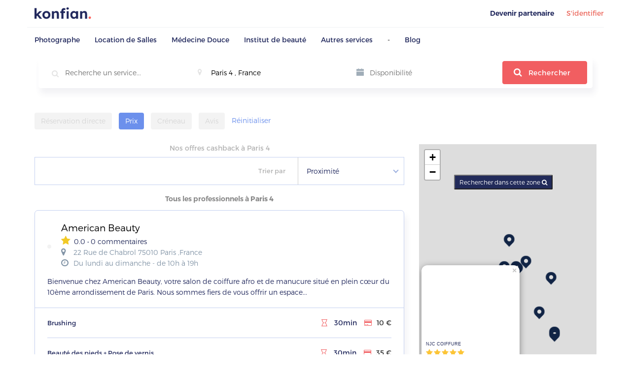

--- FILE ---
content_type: text/html; charset=UTF-8
request_url: https://www.konfian.com/cashback/photographe-naissance/paris-4
body_size: 32980
content:
<!DOCTYPE html><html lang=""><head prefix="og: http://ogp.me/ns#"><title>Cashback et rendez vous en ligne à proximité de Paris 4</title><meta name="description" content="Découvrez l'ensemble de nos offres de cashback sur les services de professionnels qualifiés et à l’écoute ✔️ Konfian vous rembourse jusqu'à 5% de vos dépenses. 100% gratuit - Konfian"/><link rel="stylesheet" href="https://www.konfian.com/assets/css/date-picker.css"><meta property="og:title" content="Cashback et rendez vous en ligne à proximité de Paris 4 "/><meta property="og:type" content="article"/><meta property="og:url" content="https://www.konfian.com/cashback/photographe-naissance/paris-4"/><meta property="og:image" content="https://www.konfian.com/assets/img/default_rs.png"/><meta property="og:description" content="Découvrez l'ensemble de nos offres de cashback sur les services de professionnels qualifiés et à l’écoute ✔️ Konfian vous rembourse jusqu'à 5% de vos dépenses. 100% gratuit - Konfian"/><meta property="og:site_name" content="Konfian"/><meta name="twitter:card" content="summary_large_image"><meta name="twitter:title" content="Cashback et rendez vous en ligne à proximité de Paris 4 "><meta name="twitter:description" content="Découvrez l'ensemble de nos offres de cashback sur les services de professionnels qualifiés et à l’écoute ✔️ Konfian vous rembourse jusqu'à 5% de vos dépenses. 100% gratuit - Konfian"><meta name="twitter:image" content="https://www.konfian.com/assets/img/default_rs.png"><link rel="canonical" href="https://www.konfian.com/cashback/photographe-naissance/paris-4"/><link rel="stylesheet" href="https://unpkg.com/leaflet@1.7.1/dist/leaflet.css"/><meta charset="utf-8"><meta name="viewport" content="width=device-width, initial-scale=1.0, maximum-scale=1.0, user-scalable=no"/><meta name="HandheldFriendly" content="true"/><link rel="shortcut icon" href="/favicon.png" type="image/x-icon"/><link rel="stylesheet" href="https://www.konfian.com/assets/css/animations.css" type="text/css"><link href="https://www.konfian.com/assets/css/bootstrap.min.css" rel="stylesheet"><link href="https://www.konfian.com/assets/vendor/font-awesome/css/font-awesome.min.css" rel="stylesheet"><link rel="stylesheet" href="https://cdnjs.cloudflare.com/ajax/libs/simple-line-icons/2.4.1/css/simple-line-icons.css"><link rel="stylesheet" href="https://cdn.datatables.net/1.10.18/css/dataTables.bootstrap.min.css"><link href="https://www.konfian.com/assets/css/owl-carousel/owl.carousel.css" rel="stylesheet"><link href="https://www.konfian.com/assets/css/owl-carousel/owl.theme.css" rel="stylesheet"><link rel="stylesheet" href="https://www.konfian.com/assets/css/lightbox.css"><link rel="stylesheet" href="https://www.konfian.com/assets/css/swipebox.min.css"><link rel="stylesheet" href="https://www.konfian.com/assets/css/style.css"><!--[if lt IE 9]><script src="https://oss.maxcdn.com/libs/html5shiv/3.7.0/html5shiv.js"></script><script src="https://oss.maxcdn.com/libs/respond.js/1.4.2/respond.min.js"></script><![endif]--><script async src="https://www.googletagmanager.com/gtag/js?id=UA-147952695-1"></script><script>window.dataLayer = window.dataLayer || [];
  function gtag(){dataLayer.push(arguments);}
  gtag('js', new Date());

  gtag('config', 'UA-147952695-1');</script><script>!function(f,b,e,v,n,t,s)
{if(f.fbq)return;n=f.fbq=function(){n.callMethod?
n.callMethod.apply(n,arguments):n.queue.push(arguments)};
if(!f._fbq)f._fbq=n;n.push=n;n.loaded=!0;n.version='2.0';
n.queue=[];t=b.createElement(e);t.async=!0;
t.src=v;s=b.getElementsByTagName(e)[0];
s.parentNode.insertBefore(t,s)}(window,document,'script',
'https://connect.facebook.net/en_US/fbevents.js');
 fbq('init', '787029638383682'); 
fbq('track', 'PageView');</script><noscript><img height="1" width="1" src="https://www.facebook.com/tr?id=787029638383682&ev=PageView
&noscript=1"/></noscript></head><body><div class="navbar-fixed" style="box-shadow:0 1px 10px rgba(33,42,88,.2);z-index:100!important;overflow:hidden;position:fixed;top:0;width:100%;display:none;"><nav class="navbar nav-top"><button type="button" class="navbar-toggle" id="nav_toggle" style="z-index:9999;" onclick="openNav()"><span class="sr-only">Toggle navigation</span><span class="icon-bar"></span><span class="icon-bar"></span><span class="icon-bar"></span></button><a href="https://www.konfian.com/compte" class="icon-connexion-user"><img src="https://www.konfian.com/assets/img/icons/user-connexion.svg"></a><div class="container"><div class="row logo-flotant-content"><div class="col-md-2 logo-flotant-mini"><a class="navbar-brand" style="padding-top:6px;" href="https://www.konfian.com/"><img src="https://www.konfian.com/assets/img/logo.svg" alt=""></a></div><div><div style="margin-left:40px!important;margin-top:10px" class="col-md-2 text-center search_row_fixed " id="hidden-fixed" style="margin-top: 10px;"><input placeholder="Rechercher un service..." type="text" id="search_service" name="search_service" style="margin-right:10px;border:0;outline:0;border-bottom:2px solid #D7D7D780;"/><div class="drop_list"><ul id="cat_list_fixed"><li class="auto_cat" item="Photographe" item_id="16"><a href="#">Photographe</a></li><li class="auto_cat" item="Location de Salles" item_id="20"><a href="#">Location de Salles</a></li><li class="auto_cat" item="Médecine Douce" item_id="33"><a href="#">Médecine Douce</a></li><li class="auto_cat" item="Institut de beauté" item_id="32"><a href="#">Institut de beauté</a></li><li class="auto_cat" item="Autres services" item_id="38"><a href="#">Autres services</a></li></ul></div></div><div class="col-md-2 text-center search_row_fixed  search_row_fixed2 " id="hidden-fixed" style="margin-top:10px;"><input placeholder="Code postal" type="text" name="postal_code" id="searchTextField2" style="margin-right:10px;border:0;outline:0;border-bottom:2px solid #D7D7D780;" autofocus/><div class="drop_list"><ul id="ville_list2"></ul></div></div><div class="col-md-2 text-center search_row_fixed hidden-fixed" style="margin-top:10px;"><input style="border:0;outline:0;border-bottom:2px solid #D7D7D780;margin-right:10px" type="text" id="disponibilite2" class="date-picker-na" name="date" placeholder="Disponibilité"></div><div class="col-md-1 hidden-fixed" style="margin-top:10px;"><a class="btn" href="#" style="height:25px;line-height:0;width:25px;font-size:2em;font-weight:bold;border-radius:50%;background-color:#6C90EC;color:white;text-align:center;font-size:20px;cursor:pointer;" id="move_to1"><i style="font-size:17px;position:relative;left:-6px;font-weight:bold;top:-3px" class="ion-ios-search"></i></a></div></div><div class="col-md-2 hidden-fixed" style="margin-top:13px;"><ul class="navbar-right"><li style="list-style-type:none"><a style="color:#EC6D62;font-weight:500;border:1px solid rgba(255,94,88,.52);border-radius:8px;padding:10px" href="#" data-toggle="modal" data-target="#ModalConnexion">S'identifier</a></li></ul></div></div></div></nav></div><nav class="navbar  navbar-fixed-top nav-top"><div class="container"><div class="navbar-header"><button type="button" class="navbar-toggle" id="nav_toggle" onclick="openNav()"><span class="sr-only">Toggle navigation</span><span class="icon-bar"></span><span class="icon-bar"></span><span class="icon-bar"></span></button><a class="navbar-brand" href="https://www.konfian.com/"><img src="https://www.konfian.com/assets/img/logo.svg" alt=""></a><button type="button" data-toggle="modal" data-target="#ModalConnexion" class="icon-connexion-user"><img src="https://www.konfian.com/assets/img/icons/user-connexion.svg"></button></div><div id="navbar" class="navbar-collapse collapse"><ul class="nav navbar-nav navbar-right navigation"><li><a href="https://www.konfian.com/become_a_partner/" class="font-500" target="_blank">Devenir partenaire</a></li><li class=""><a href="#" style='color:#EC6D62;font-weight:400' data-toggle="modal" data-target="#ModalConnexion">S'identifier</a></li></ul></div></div></nav><div class="dev-nav-bottom"><div class="container"><div class="row"><ul class="nb-menu" style="text-align:left;padding:0!important"><li><a href="https://www.konfian.com/cashback/categorie/photographe">Photographe</a><div class="sub-menu"><div class="container"><div class="row"><div class="col-md-3"><div class="subcat-title">Photographes Famille</div><ul class="tags-menu"><li><a href="https://www.konfian.com/cashback/photographe-mariage"> Photographes Mariage</a></li><li><a href="https://www.konfian.com/cashback/photographe-bebe"> Photographes Bébé</a></li><li><a href="https://www.konfian.com/cashback/photographe-grossesse"> Photographes Grossesse</a></li><li><a href="https://www.konfian.com/cashback/photographes-naissance"> Photographes naissance</a></li><li><a href="https://www.konfian.com/sous-categorie/photographe-famille" class="all-offers"> Toutes les offres</a></li></ul></div><div class="col-md-3"><div class="subcat-title">Photographes entreprise</div><ul class="tags-menu"><li><a href="https://www.konfian.com/cashback/photographe-portrait"> Photographes portrait</a></li><li><a href="https://www.konfian.com/cashback/photographe-immobilier"> Photographes Immobilier</a></li><li><a href="https://www.konfian.com/cashback/photographe-culinaire"> Photographes culinaire</a></li><li><a href="https://www.konfian.com/cashback/photographe-corporate"> Photographes Corporate</a></li><li><a href="https://www.konfian.com/sous-categorie/photographe-entreprise" class="all-offers"> Toutes les offres</a></li></ul></div><div class="col-md-3"><div class="subcat-title">Monteurs vidéo</div><ul class="tags-menu"><li><a href="https://www.konfian.com/cashback/videaste-mariage"> Vidéaste mariage</a></li><li><a href="https://www.konfian.com/cashback/location-drone"> Location drone</a></li><li><a href="https://www.konfian.com/cashback/studio-enregistrement"> Studios enregistrement</a></li><li><a href="https://www.konfian.com/sous-categorie/monteurs-video" class="all-offers"> Toutes les offres</a></li></ul></div></div></div></div></li><li><a href="https://www.konfian.com/cashback/categorie/location-de-salles">Location de Salles</a><div class="sub-menu"><div class="container"><div class="row"><div class="col-md-3"><div class="subcat-title">Coworking</div><ul class="tags-menu"><li><a href="https://www.konfian.com/cashback/bureau-partage"> Bureaux partagés</a></li><li><a href="https://www.konfian.com/cashback/bureaux-prives"> Bureaux privés</a></li><li><a href="https://www.konfian.com/cashback/coworking"> Coworking</a></li><li><a href="https://www.konfian.com/sous-categorie/coworking" class="all-offers"> Toutes les offres</a></li></ul></div><div class="col-md-3"><div class="subcat-title">Salles de réception</div><ul class="tags-menu"><li><a href="https://www.konfian.com/cashback/salle-de-conference"> Salles de conférence</a></li><li><a href="https://www.konfian.com/cashback/salle-de-reunion"> Salles de réunion</a></li><li><a href="https://www.konfian.com/cashback/salle-de-mariage"> Salles de mariage</a></li><li><a href="https://www.konfian.com/cashback/salle-des-fetes"> Salles des fêtes</a></li><li><a href="https://www.konfian.com/sous-categorie/salle-de-reception" class="all-offers"> Toutes les offres</a></li></ul></div></div></div></div></li><li><a href="https://www.konfian.com/cashback/categorie/medecine-douce">Médecine Douce</a><div class="sub-menu"><div class="container"><div class="row"><div class="col-md-3"><div class="subcat-title">Ostéopathes</div><ul class="tags-menu"><li><a href="https://www.konfian.com/cashback/osteopathe-femme-enceinte"> Ostéopathes Femme enceinte</a></li><li><a href="https://www.konfian.com/cashback/osteopathe"> Ostéopathes</a></li><li><a href="https://www.konfian.com/cashback/osteopathe-bebe"> Ostéopathes bébé</a></li><li><a href="https://www.konfian.com/cashback/osteopathe-a-domicile"> Ostéopathes à domicile</a></li><li><a href="https://www.konfian.com/sous-categorie/osteopathe" class="all-offers"> Toutes les offres</a></li></ul></div><div class="col-md-3"><div class="subcat-title">Massages</div><ul class="tags-menu"><li><a href="https://www.konfian.com/cashback/massage-californien"> Massages californiens</a></li><li><a href="https://www.konfian.com/cashback/massage-aux-pierres-chaudes"> Massages aux pierres chaudes</a></li><li><a href="https://www.konfian.com/cashback/massage-aux-huiles-essentielles"> Massages aux huiles essentielles</a></li><li><a href="https://www.konfian.com/cashback/massage-thai"> Massages Thaï</a></li><li><a href="https://www.konfian.com/cashback/formation-massage"> Formations massages</a></li><li><a href="https://www.konfian.com/cashback/massage-duo"> Massages duo</a></li><li><a href="https://www.konfian.com/cashback/massage-a-domicile"> Massages à domicile</a></li><li><a href="https://www.konfian.com/sous-categorie/massage" class="all-offers"> Toutes les offres</a></li></ul></div><div class="col-md-3"><div class="subcat-title">Médecines alternatives</div><ul class="tags-menu"><li><a href="https://www.konfian.com/cashback/naturopathe"> Naturopathes</a></li><li><a href="https://www.konfian.com/cashback/reflexologues"> Réflexologues</a></li><li><a href="https://www.konfian.com/cashback/hypnose"> Hypnoses</a></li><li><a href="https://www.konfian.com/cashback/acupuncture"> Acupunctures</a></li><li><a href="https://www.konfian.com/cashback/nutritionniste"> Nutritionnistes</a></li><li><a href="https://www.konfian.com/cashback/sophrologue"> Sophrologues</a></li><li><a href="https://www.konfian.com/sous-categorie/medecine-alternative" class="all-offers"> Toutes les offres</a></li></ul></div></div></div></div></li><li><a href="https://www.konfian.com/cashback/categorie/institut-de-beaute">Institut de beauté</a><div class="sub-menu"><div class="container"><div class="row"><div class="col-md-3"><div class="subcat-title">Beauté du regard</div><ul class="tags-menu"><li><a href="https://www.konfian.com/cashback/rehaussement-de-cils"> Rehaussements de cils</a></li><li><a href="https://www.konfian.com/cashback/extension-de-cils"> Extensions de cils</a></li><li><a href="https://www.konfian.com/cashback/maquillage"> Maquillages</a></li><li><a href="https://www.konfian.com/cashback/microblading"> Microblading</a></li><li><a href="https://www.konfian.com/cashback/epilation-sourcils"> Épilations sourcils</a></li><li><a href="https://www.konfian.com/cashback/maquillage-mariage"> Maquillage mariage</a></li><li><a href="https://www.konfian.com/cashback/formation-maquillage"> Formations maquillages</a></li><li><a href="https://www.konfian.com/sous-categorie/beaute-du-regard" class="all-offers"> Toutes les offres</a></li></ul></div><div class="col-md-3"><div class="subcat-title">Coiffeurs</div><ul class="tags-menu"><li><a href="https://www.konfian.com/cashback/balayage"> Balayages</a></li><li><a href="https://www.konfian.com/cashback/lissage-bresilien"> Lissages brésiliens</a></li><li><a href="https://www.konfian.com/cashback/nattes-collees"> Nattes collées</a></li><li><a href="https://www.konfian.com/cashback/coiffeur"> Coiffeurs</a></li><li><a href="https://www.konfian.com/cashback/barbier"> Barbiers</a></li><li><a href="https://www.konfian.com/cashback/formation-coiffure"> Formations coiffure</a></li><li><a href="https://www.konfian.com/sous-categorie/coiffeur" class="all-offers"> Toutes les offres</a></li></ul></div><div class="col-md-3"><div class="subcat-title">Soins du corps</div><ul class="tags-menu"><li><a href="https://www.konfian.com/cashback/cryolipolyse"> Cryolipolyses</a></li><li><a href="https://www.konfian.com/cashback/gommage-corps"> Gommage corps</a></li><li><a href="https://www.konfian.com/cashback/spas"> Spas</a></li><li><a href="https://www.konfian.com/cashback/sauna-et-hammam"> Sauna et Hammam</a></li><li><a href="https://www.konfian.com/cashback/coach-sportif"> Coachs sportifs</a></li><li><a href="https://www.konfian.com/sous-categorie/soins-du-corps" class="all-offers"> Toutes les offres</a></li></ul></div><div class="col-md-3"><div class="subcat-title">Soins des ongles</div><ul class="tags-menu"><li><a href="https://www.konfian.com/cashback/beaute-des-pieds"> Beautés des pieds</a></li><li><a href="https://www.konfian.com/cashback/babyboomer"> Babyboomer</a></li><li><a href="https://www.konfian.com/cashback/manucure"> Manucures</a></li><li><a href="https://www.konfian.com/cashback/pose-vernis-semi-permanent"> Pose vernis semi permanent</a></li><li><a href="https://www.konfian.com/cashback/ongles-en-gel"> Ongles en gel</a></li><li><a href="https://www.konfian.com/cashback/formation-onglerie"> Formations onglerie</a></li><li><a href="https://www.konfian.com/sous-categorie/soins-des-ongles" class="all-offers"> Toutes les offres</a></li></ul></div><div class="col-md-3"><div class="subcat-title">Soins visage</div><ul class="tags-menu"><li><a href="https://www.konfian.com/cashback/microneedling"> Microneedling</a></li><li><a href="https://www.konfian.com/cashback/peeling-visage"> Peeling visage</a></li><li><a href="https://www.konfian.com/cashback/soin-du-visage-homme"> Soin du visage homme</a></li><li><a href="https://www.konfian.com/cashback/epilations-visage"> Épilations visage</a></li><li><a href="https://www.konfian.com/sous-categorie/soins-visage" class="all-offers"> Toutes les offres</a></li></ul></div><div class="col-md-3"><div class="subcat-title">Epilations</div><ul class="tags-menu"><li><a href="https://www.konfian.com/cashback/epilation-maillot-integral"> Épilations maillot intégral</a></li><li><a href="https://www.konfian.com/cashback/epilations-au-fil"> Épilations au fil</a></li><li><a href="https://www.konfian.com/cashback/epilation-a-la-cire"> Épilations à la cire</a></li><li><a href="https://www.konfian.com/cashback/epilation-laser"> Épilations lasers</a></li><li><a href="https://www.konfian.com/cashback/formation-estheticienne"> Formations esthéticienne</a></li><li><a href="https://www.konfian.com/sous-categorie/epilation" class="all-offers"> Toutes les offres</a></li></ul></div></div></div></div></li><li><a href="https://www.konfian.com/cashback/categorie/autres-services">Autres services</a><div class="sub-menu"><div class="container"><div class="row"><div class="col-md-3"><div class="subcat-title">Transports</div><ul class="tags-menu"><li><a href="https://www.konfian.com/cashback/vtc"> VTC</a></li><li><a href="https://www.konfian.com/cashback/transport"> Transports</a></li><li><a href="https://www.konfian.com/sous-categorie/transport" class="all-offers"> Toutes les offres</a></li></ul></div></div></div></div></li><li>-</li><li><a href="https://www.konfian.com/blog" target="_BLANK">Blog</a></li></ul></div></div></div><div class="mapcontainer"><div class="dev-form-container no-map"><div class="container"><div class="search_row"><form action="https://www.konfian.com/cashback" id="searching" method="post" class="dev-form" autocomplete="off"><input type="hidden" name="csrf_token_name" value="985261505237d43d658b93495c996246"><div class="dev-row"><div class="dev-col dev-col-80 inputs-container"><div class="dev-combined-input"><div class="field_talent"><span class="ico_search"><i class="fa fa-search"></i></span><span class="ico_filter only-mobile-desktop" data-toggle="modal" data-target="#modal-filter"><svg width="18" height="17" viewBox="0 0 18 17" fill="none" xmlns="http://www.w3.org/2000/svg"><path d="M17.0084 2.59095C16.8877 2.88958 16.6698 3.00495 16.3459 3.00007C15.4495 2.9872 14.5532 2.99563 13.6564 2.99563H13.5087C13.3631 3.29293 13.2602 3.59112 13.0876 3.84049C12.4983 4.69201 11.6658 5.0683 10.647 4.90145C9.63755 4.73639 8.97151 4.12404 8.66889 3.14028C8.62762 3.00583 8.56017 2.99341 8.44436 2.99385C5.83788 2.99652 3.23185 2.99519 0.625376 2.9974C0.439896 2.9974 0.274385 2.96634 0.143484 2.82435C-0.123642 2.53504 0.00637095 2.06335 0.387092 1.9604C0.476282 1.93644 0.573016 1.93378 0.666199 1.93378C3.24472 1.93245 5.82324 1.93289 8.40221 1.93289H8.62363C8.7319 1.49759 8.92359 1.11687 9.22311 0.794722C9.60073 0.388708 10.0622 0.134451 10.6071 0.0315049C10.6382 0.0257364 10.6679 0.0106495 10.6981 0C10.9195 0 11.1409 0 11.3623 0C11.3881 0.00931835 11.4134 0.0217428 11.44 0.0266239C12.3164 0.186367 12.9358 0.677577 13.309 1.48117C13.3755 1.62406 13.4177 1.77847 13.4732 1.93201H13.6618C14.5417 1.93201 15.4216 1.94088 16.3011 1.92712C16.629 1.9218 16.8695 2.01986 17.0088 2.32426V2.59006L17.0084 2.59095ZM11.0424 1.0583C10.2592 1.05874 9.6309 1.6884 9.63312 2.47114C9.63489 3.24856 10.277 3.8862 11.0513 3.87998C11.8203 3.87377 12.4539 3.23835 12.4557 2.47114C12.4575 1.69283 11.8225 1.05786 11.0429 1.05874L11.0424 1.0583Z" fill="#04246E"/><path d="M17.0084 14.6808C16.8691 14.9861 16.6277 15.0829 16.3002 15.078C15.4203 15.0647 14.5404 15.0735 13.6604 15.0735C13.6001 15.0735 13.5393 15.0735 13.4794 15.0735C13.0587 16.363 12.2019 17.0907 10.8272 16.9909C9.66421 16.9066 8.95202 16.1935 8.61301 15.0735C8.54955 15.0735 8.47856 15.0735 8.40756 15.0735C5.81173 15.0735 3.21635 15.0735 0.620522 15.0735C0.306804 15.0735 0.106238 14.9435 0.0276974 14.6933C-0.0730296 14.3711 0.152386 14.0383 0.489621 14.0139C0.555737 14.009 0.622297 14.0108 0.688857 14.0108C3.2625 14.0108 5.83614 14.0108 8.40933 14.0108C8.47501 14.0108 8.54112 14.0108 8.60635 14.0108C8.98707 12.8012 9.77736 12.0717 11.058 12.0775C12.3248 12.0832 13.1031 12.8136 13.4772 14.0108H14.7192C15.2561 14.0108 15.7935 14.0241 16.3295 14.0059C16.6596 13.9948 16.8842 14.1093 17.0088 14.4155V14.6813L17.0084 14.6808ZM11.0402 15.9477C11.8212 15.949 12.4571 15.3149 12.4553 14.5375C12.4535 13.7694 11.8212 13.1331 11.0531 13.1265C10.2779 13.1198 9.63669 13.7552 9.63314 14.5331C9.62959 15.3154 10.2579 15.9464 11.0407 15.9477H11.0402Z" fill="#04246E"/><path d="M17.0084 8.63589C16.8779 8.93718 16.649 9.04013 16.3228 9.03924C13.7487 9.03081 11.1746 9.03481 8.60056 9.03481H8.40532C8.00685 10.2648 7.20547 10.965 5.88537 10.9695C4.95753 10.9726 3.87216 10.3238 3.54336 9.03481C3.48789 9.03481 3.42843 9.03481 3.36897 9.03481C2.43359 9.03481 1.49776 9.03658 0.562374 9.03392C0.151035 9.03259 -0.112985 8.65142 0.047646 8.29333C0.148817 8.06747 0.33474 7.97074 0.580567 7.97118C1.50486 7.9734 2.42959 7.97207 3.35389 7.97207C3.41423 7.97207 3.47503 7.97207 3.54691 7.97207C3.71863 7.29005 4.09092 6.75358 4.69129 6.3875C5.11861 6.12703 5.58452 6.02098 6.0855 6.0343C6.94278 6.05693 8.04546 6.63555 8.39245 7.97207H8.58459C11.164 7.97207 13.7439 7.97562 16.3233 7.96763C16.6494 7.96674 16.8784 8.0688 17.0088 8.37098V8.63678L17.0084 8.63589ZM5.96791 9.91251C6.74843 9.91251 7.37897 9.28019 7.37764 8.49878C7.37675 7.72491 6.75331 7.10014 5.97634 7.09392C5.19848 7.08771 4.55729 7.72136 4.55551 8.49833C4.55374 9.27575 5.1896 9.91251 5.96791 9.91251Z" fill="#04246E"/></svg></span><input name="categorie" id="cat_id" value="" type="hidden"><input type="text" id="categorie" class="service-search" value=""placeholder="Recherche un service..."><div class="drop_list"><div class="separator"></div><ul id="cat_list"></ul></div></div><div class="location_field only-mobile-show"><input type="hidden" name="zipcode_search" id="zipcode_search"/><input name="mylat" id="mylat1" type="hidden" value="48.854042"><input type="hidden" name="from_v" value="yes_from"><input name="mylong" id="mylong1" type="hidden" value="2.356841"><span class="ico_map ico_map_s"><i class="fa fa-map-marker"></i></span><input name="ville" id="ville_id" value="0" type="hidden"><input name="type_place" id="type_place" value="pays" type="hidden"><input type="text" id="searchTextField" value="Paris 4 , France" name="villes" placeholder="Code postal" class="cp-search"><input type="hidden" name="slugify_g" id="slugify_g" value=""><input type="hidden" name="slugify_cat" id="slugify_cat" value="photographe-naissance"><div class="drop_list"><ul id="ville_list"></ul></div></div><div class="date_field only-mobile-show"><span class="ico_disponibilte"><svg width="15" height="15" viewBox="0 0 15 15" fill="none" xmlns="http://www.w3.org/2000/svg"><path d="M0 14.4C0 14.7319 0.268125 15 0.6 15H14.4C14.7319 15 15 14.7319 15 14.4V6.525H0V14.4ZM14.4 1.35H11.25V0.15C11.25 0.0675 11.1825 0 11.1 0H10.05C9.9675 0 9.9 0.0675 9.9 0.15V1.35H5.1V0.15C5.1 0.0675 5.0325 0 4.95 0H3.9C3.8175 0 3.75 0.0675 3.75 0.15V1.35H0.6C0.268125 1.35 0 1.61813 0 1.95V5.25H15V1.95C15 1.61813 14.7319 1.35 14.4 1.35Z" fill="#A0ADB8"/></svg></span><input type="text" id="disponibilite" class="date-picker-na disponibilite-search" name="date" placeholder="Disponibilité" value=""></div><div class="dev-col  dev-btn-area only-mobile-show"><button type="button" id="move_to" class="btn_srch" name="touver" value="Trouver"><i class="fa fa-search"></i> Rechercher</button></div></div></div></div></form></div></div></div></div><section class="block_result_search"><div class="container"><form method="POST" action="https://www.konfian.com/cashback/photographe-naissance/paris-4" id="Formsearch" autocomplete="off"><input type="hidden" name="zone" id="zone-checked" value=""><input type="hidden" name="csrf_token_name" value="985261505237d43d658b93495c996246"><div class="row"><div class="col-md-12 all-filter-data only-mobile-show"><div class="item-filter dropdown "><button class="btn btn-secondary dropdown-toggle" type="button" id="dropdownMenuButton" data-toggle="dropdown" aria-haspopup="true" aria-expanded="false">Réservation directe</button><div class="dropdown-menu" aria-labelledby="dropdownMenuButton"><div class="keep-open filter-by-promo"><div class="checkbox_2 checkbox-info"><input id="promo" class="styled" type="checkbox" value="1" name="promo"><label for="promo">Promotions</label></div><div class=""><div class="checkbox_2 checkbox-info "><input id="reservation_derict" class="styled" type="checkbox" value="1" name="direct"><label id="tool" for="reservation_derict" data-toggle="tooltip" data-tooltip="Votre réservation n'est pas soumise à validation chez le professionnel">Réservation directe</label></div></div><div class=""><div class="checkbox_2 checkbox-info "><input id="at_home" class="styled" type="checkbox" value="1" name="at_home"><label id="tool" for="at_home">A domicile</label></div></div><div class="button-appliquer"><a href="JavaScript:Void(0);" onClick="gotoSearch();">Appliquer</a></div></div></div></div><div class="item-filter dropdown active"><button class="btn btn-secondary dropdown-toggle" type="button" id="dropdownMenuButtonPrice" data-toggle="dropdown" aria-haspopup="true" aria-expanded="false">Prix</button><div class="dropdown-menu" aria-labelledby="dropdownMenuButtonPrice"><div class="keep-open filter-by-promo"><div class="range_price"><div class="row"><div class="col-md-12 text-center"><p class="price"><span id="min_range" class="pull-left min_range">10 €</span><span id="max_range" class="pull-right max_range">+1000 €</span></p></div></div><div><input type="hidden" name="min_range" id="input_min_range" value=""><input type="hidden" name="max_range" id="input_max_range" value=""><input class="slider" id="slider-range" data-slider-max="1000" data-slider-min="10" data-slider-value="[0,1000]" type="text"></div></div><div class="button-appliquer"><a href="JavaScript:Void(0);" onClick="gotoSearch();">Appliquer</a></div></div></div></div><div class="item-filter dropdown "><button class="btn btn-secondary dropdown-toggle" type="button" id="dropdownMenuButtonCreneau" data-toggle="dropdown" aria-haspopup="true" aria-expanded="false">Créneau</button><div class="dropdown-menu" aria-labelledby="dropdownMenuButtonCreneau"><div class="keep-open filter-by-promo"><label class="title_filter">Choisissez un créneau</label><div class="creneau-lis">De 
                           	<select name="de_heure" class="select-filter"><option value="0:00">00h</option><option value="0:30">00h30</option><option value="1:00">01h</option><option value="1:30">01h30</option><option value="2:00">02h</option><option value="2:30">02h30</option><option value="3:00">03h</option><option value="3:30">03h30</option><option value="4:00">04h</option><option value="4:30">04h30</option><option value="5:00">05h</option><option value="5:30">05h30</option><option value="6:00">06h</option><option value="6:30">06h30</option><option value="7:00">07h</option><option value="7:30">07h30</option><option value="8:00">08h</option><option value="8:30">08h30</option><option value="9:00">09h</option><option value="9:30">09h30</option><option value="10:00">10h</option><option value="10:30">10h30</option><option value="11:00">11h</option><option value="11:30">11h30</option><option value="12:00">12h</option><option value="12:30">12h30</option><option value="13:00">13h</option><option value="13:30">13h30</option><option value="14:00">14h</option><option value="14:30">14h30</option><option value="15:00">15h</option><option value="15:30">15h30</option><option value="16:00">16h</option><option value="16:30">16h30</option><option value="17:00">17h</option><option value="17:30">17h30</option><option value="18:00">18h</option><option value="18:30">18h30</option><option value="19:00">19h</option><option value="19:30">19h30</option><option value="20:00">20h</option><option value="20:30">20h30</option><option value="21:00">21h</option><option value="21:30">21h30</option><option value="22:00">22h</option><option value="22:30">22h30</option><option value="23:00">23h</option><option value="23:30">23h30</option></select> À	<select name="a_heure" class="select-filter"><option value="1:00">01h</option><option value="1:30">01h30</option><option value="2:00">02h</option><option value="2:30">02h30</option><option value="3:00">03h</option><option value="3:30">03h30</option><option value="4:00">04h</option><option value="4:30">04h30</option><option value="5:00">05h</option><option value="5:30">05h30</option><option value="6:00">06h</option><option value="6:30">06h30</option><option value="7:00">07h</option><option value="7:30">07h30</option><option value="8:00">08h</option><option value="8:30">08h30</option><option value="9:00">09h</option><option value="9:30">09h30</option><option value="10:00">10h</option><option value="10:30">10h30</option><option value="11:00">11h</option><option value="11:30">11h30</option><option value="12:00">12h</option><option value="12:30">12h30</option><option value="13:00">13h</option><option value="13:30">13h30</option><option value="14:00">14h</option><option value="14:30">14h30</option><option value="15:00">15h</option><option value="15:30">15h30</option><option value="16:00">16h</option><option value="16:30">16h30</option><option value="17:00">17h</option><option value="17:30">17h30</option><option value="18:00">18h</option><option value="18:30">18h30</option><option value="19:00">19h</option><option value="19:30">19h30</option><option value="20:00">20h</option><option value="20:30">20h30</option><option value="21:00">21h</option><option value="21:30">21h30</option><option value="22:00">22h</option><option value="22:30">22h30</option><option value="23:00">23h</option><option value="23:30">23h30</option></select></div><div class="button-appliquer"><a href="JavaScript:Void(0);" onClick="gotoSearch();">Appliquer</a></div></div></div></div><div class="item-filter dropdown "><button class="btn btn-secondary dropdown-toggle" type="button" id="dropdownMenuButtonavis" data-toggle="dropdown" aria-haspopup="true" aria-expanded="false">Avis</button><div class="dropdown-menu" aria-labelledby="dropdownMenuButtonavis"><div class="keep-open filter-by-promo"><label class="title_filter">Choisissez par notation</label><div class="rate"><i class="fa fa-star-o revieww1 addnot1" lid="1"></i><i class="fa  fa-star-o revieww2 addnot1" lid="2"></i><i class="fa  fa-star-o revieww3 addnot1" lid="3"></i><i class="fa  fa-star-o revieww4 addnot1" lid="4"></i><i class="fa  fa-star-o revieww5 addnot1" lid="5"></i></div><input class="styled" id="note-choose" type="hidden" value="" name="reviews"><div class="button-appliquer"><a href="JavaScript:Void(0);" onClick="gotoSearch();">Appliquer</a></div></div></div></div><div class="item-filter"><input name="mylat" id="mylat" type="hidden" value="48.854042"><input name="mylong" id="mylong" type="hidden" value="2.356841"><a id="reset" class="btn-clr">Réinitialiser</a></div></div><div class="col-md-8 block_right "><h1 class="text-center">Nos offres cashback à Paris 4</h1><div class="dev-form-search-filters only-mobile-show"><div class="f-row"><div class="f-col"></div><div class="f-col"><label class="control-label">Trier par</label></div><div class="f-col"><div class="dev-select"><select name="order" id="order" class="form-control input-lg" onchange="this.form.submit()"><option value="recommended">Recommandation</option><option value="popular">Popularité</option><option value="proximity" selected>Proximité</option></select></div></div></div></div><h2 class="text-center subtitle-search" style="font-size:14px;color:#888888;">Tous les professionnels à <strong>Paris 4</strong></h2><div class="dev-result-listing"><div class="dev-sale"><div class="img-capture" style="background:url(https://www.konfian.com/upload/talents/portfolio/coiffeur-afro-paris.webp_eDurMNy4pUqLWwl9ts3f.webp) center center no-repeat;-webkit-background-size:cover;"></div><div class="s-row"><div class="s-col"><div class="sale-auth"><div class="dev-img"><img src="https://www.konfian.com/image.php/09368abe80c74-ab2899913005-1749214213.png?height=258&width=258&cropratio=1:1&image=https://www.konfian.com/upload/avatar/09368abe80c74-ab2899913005-1749214213.png" alt=""></div></div></div><div class="s-col"><div class="sale-info"><h3 class="sale-title">American Beauty</h3><span class="sale-loc-etoile"><i class="fa fa-star" style="color:#f1c927;"></i>0.0  • 0  commentaires</span><span class="sale-loc"><i class="fa fa-map-marker"></i>22 Rue de Chabrol 75010 Paris ,France</span><span class="sale-loc"><i class="fa fa-clock-o"></i>Du lundi au dimanche - de 10h à 19h</span></div></div></div><div class="description-talent info-service-de"><p class="sale-desc only-mobile-show">Bienvenue chez American Beauty, votre salon de coiffure afro et de manucure situ&eacute; en plein c&oelig;ur du 10&egrave;me arrondissement de Paris. Nous sommes fiers de vous offrir un espace...</p><p class="decription-talent-item  only-mobile-desktop">Brushing</p><span class="serv-time only-mobile-desktop"><i class="fa fa-hourglass-o"></i>	30min</span><span class="price-element only-mobile-desktop">À partir de 10 €</span></div><hr class=" only-mobile-show"><div class="services  only-mobile-show"><div class="row serv-info"><div class="desc-serv col-md-6"><span class="title ">Brushing</span></div><div class="time-price col-md-6 text-right service-info-price info-detail-service"><span class="serv-time"><i class="fa fa-hourglass-o"></i>	30min</span><span class="serv-price"><i class="fa fa-credit-card"></i><span class="current-price">10 €</span></span></div></div><hr><div class="row serv-info"><div class="desc-serv col-md-6"><span class="title ">Beauté des pieds + Pose de vernis</span></div><div class="time-price col-md-6 text-right service-info-price info-detail-service"><span class="serv-time"><i class="fa fa-hourglass-o"></i>	30min</span><span class="serv-price"><i class="fa fa-credit-card"></i><span class="current-price">35 €</span></span></div></div></div><hr><div class="actions text-right only-mobile-show"><a href="https://www.konfian.com/american-beauty-paris/services" class="btn  btn-prim btn-lg btn-pdn-md ">Prendre rendez-vous</a></div><div class="actions text-center only-mobile-desktop"><a href="https://www.konfian.com/american-beauty-paris/services" class="btn-see-fiche ">Plus d’informations</a></div></div><div class="dev-sale"><div class="img-capture" style="background:url(https://www.konfian.com/upload/talents/portfolio/photographe-naissance.jpeg_OjcHBaeYKVblS2JiXwFf.jpeg) center center no-repeat;-webkit-background-size:cover;"></div><div class="s-row"><div class="s-col"><div class="sale-auth"><div class="dev-img"><img src="https://www.konfian.com/image.php/01f75fa80b241-c4c12652e61f-1667047750.png?height=258&width=258&cropratio=1:1&image=https://www.konfian.com/upload/avatar/01f75fa80b241-c4c12652e61f-1667047750.png" alt=""></div></div></div><div class="s-col"><div class="sale-info"><h3 class="sale-title">Ivan Bastien Photographe</h3><span class="sale-loc-etoile"><i class="fa fa-star" style="color:#f1c927;"></i>5.0  • 1  commentaires</span><span class="sale-loc"><i class="fa fa-map-marker"></i>Paris, France</span><span class="sale-loc"><i class="fa fa-clock-o"></i>Sur RDV</span></div></div></div><div class="description-talent info-service-de"><p class="sale-desc only-mobile-show">Ivan Bastien est un photographe commercial et de portrait bas&eacute; &agrave; Paris qui travaille dans la r&eacute;gion &Icirc;le-de-France. Quelles que soient vos exigences en mati&egrave;re de...</p><p class="decription-talent-item  only-mobile-desktop">Photo ( Immobilier ou Architecture ) / 5 Photos HD</p><span class="serv-time only-mobile-desktop"><i class="fa fa-hourglass-o"></i>	1h</span><span class="price-element only-mobile-desktop">À partir de 75 €</span></div><hr class=" only-mobile-show"><div class="services  only-mobile-show"><div class="row serv-info"><div class="desc-serv col-md-6"><span class="title ">Photo ( Immobilier ou Architecture ) / 5 Photos HD</span></div><div class="time-price col-md-6 text-right service-info-price info-detail-service"><span class="serv-time"><i class="fa fa-hourglass-o"></i>	1h</span><span class="serv-price"><i class="fa fa-credit-card"></i><span class="current-price">75 €</span></span></div></div><hr><div class="row serv-info"><div class="desc-serv col-md-6"><span class="title ">Photo ( Immobilier ou Architecture ) / 10 Photos HD</span></div><div class="time-price col-md-6 text-right service-info-price info-detail-service"><span class="serv-time"><i class="fa fa-hourglass-o"></i>	1h</span><span class="serv-price"><i class="fa fa-credit-card"></i><span class="current-price">120 €</span></span></div></div></div><hr><div class="actions text-right only-mobile-show"><a href="https://www.konfian.com/ivan-bastien-photographe/services" class="btn  btn-prim btn-lg btn-pdn-md ">Prendre rendez-vous</a></div><div class="actions text-center only-mobile-desktop"><a href="https://www.konfian.com/ivan-bastien-photographe/services" class="btn-see-fiche ">Plus d’informations</a></div></div><div class="dev-sale"><div class="img-capture" style="background:url(https://www.konfian.com/upload/talents/portfolio/photographe-mariage-paris.jpeg_HbejJqCr6RisAQt708oZ.jpeg) center center no-repeat;-webkit-background-size:cover;"></div><div class="s-row"><div class="s-col"><div class="sale-auth"><div class="dev-img"><img src="https://www.konfian.com/image.php/0db10577ba081-64215be887cd-1667164318.png?height=258&width=258&cropratio=1:1&image=https://www.konfian.com/upload/avatar/0db10577ba081-64215be887cd-1667164318.png" alt=""></div></div></div><div class="s-col"><div class="sale-info"><h3 class="sale-title">Emma Laupa Photographe</h3><span class="sale-loc-etoile"><i class="fa fa-star" style="color:#f1c927;"></i>5.0  • 1  commentaires</span><span class="sale-loc"><i class="fa fa-map-marker"></i>Paris, France</span><span class="sale-loc"><i class="fa fa-clock-o"></i>Sur RDV</span></div></div></div><div class="description-talent info-service-de"><p class="sale-desc only-mobile-show">Emma Laupa est une photographe bas&eacute;e &agrave; Paris. Cette photographe est comp&eacute;tente pour les &eacute;v&eacute;nements de diff&eacute;rents types, qu&#39;ils soient personnels ou...</p><p class="decription-talent-item  only-mobile-desktop">Photo EVJF - 50 photos</p><span class="serv-time only-mobile-desktop"><i class="fa fa-hourglass-o"></i>	1h</span><span class="price-element only-mobile-desktop">À partir de 30 €</span></div><hr class=" only-mobile-show"><div class="services  only-mobile-show"><div class="row serv-info"><div class="desc-serv col-md-6"><span class="title ">Photo EVJF - 50 photos</span></div><div class="time-price col-md-6 text-right service-info-price info-detail-service"><span class="serv-time"><i class="fa fa-hourglass-o"></i>	1h</span><span class="serv-price"><i class="fa fa-credit-card"></i><span class="current-price">30 €</span></span></div></div><hr><div class="row serv-info"><div class="desc-serv col-md-6"><span class="title ">Photo EVJF - 100 photos</span></div><div class="time-price col-md-6 text-right service-info-price info-detail-service"><span class="serv-time"><i class="fa fa-hourglass-o"></i>	1h</span><span class="serv-price"><i class="fa fa-credit-card"></i><span class="current-price">40 €</span></span></div></div></div><hr><div class="actions text-right only-mobile-show"><a href="https://www.konfian.com/emma-laupa-photographe/services" class="btn  btn-prim btn-lg btn-pdn-md ">Prendre rendez-vous</a></div><div class="actions text-center only-mobile-desktop"><a href="https://www.konfian.com/emma-laupa-photographe/services" class="btn-see-fiche ">Plus d’informations</a></div></div><div class="dev-sale"><div class="s-row"><div class="s-col"><div class="sale-auth"><div class="dev-img"><img src="https://www.konfian.com/image.php/05e7b5c0aff89-24cc76195aaf-ae22db213505-1617207659.png?height=258&width=258&cropratio=1:1&image=https://www.konfian.com/upload/avatar/05e7b5c0aff89-24cc76195aaf-ae22db213505-1617207659.png" alt=""></div></div></div><div class="s-col"><div class="sale-info"><h3 class="sale-title">5 Bien-Être Paris 5</h3><span class="sale-loc-etoile"><i class="fa fa-star" style="color:#f1c927;"></i>5.0  • 1  commentaires</span><span class="sale-loc"><i class="fa fa-map-marker"></i>19 Rue Monge, Paris, France</span><span class="sale-loc"><i class="fa fa-clock-o"></i>Du mardi à dimanche - de 10h à 20h</span></div></div></div><div class="description-talent info-service-de"><p class="sale-desc only-mobile-show">Institut de beauté mixte situé dans le 5ème arrondissement de Paris, à quelques pas de la station de métro Cardinal Lemoine et Maubert-Mutualité.</p><p class="decription-talent-item  only-mobile-desktop">Femme - Épilation à la cire : Lèvres ou Menton</p><span class="serv-time only-mobile-desktop"><i class="fa fa-hourglass-o"></i>	15min</span><span class="price-element only-mobile-desktop">À partir de 10 €</span><div class="serv-promo only-mobile-desktop"><i class="fa fa-percent"></i>	-10% à partir de 4 séances réservées</div></div><hr class=" only-mobile-show"><div class="services  only-mobile-show"><div class="row serv-info"><div class="desc-serv col-md-6"><span class="title ">Femme - Épilation à la cire : Lèvres ou Menton</span></div><div class="time-price col-md-6 text-right service-info-price info-detail-service"><span class="serv-time"><i class="fa fa-hourglass-o"></i>	15min</span><span class="serv-price"><i class="fa fa-credit-card"></i><span class="current-price">10 €</span></span><div class="serv-promo only-mobile-show"><i class="fa fa-percent"></i>	-10% à partir de 4 séances réservées</div></div></div><hr><div class="row serv-info"><div class="desc-serv col-md-6"><span class="title ">Femme - Épilation à la cire : Sillon interfessier</span></div><div class="time-price col-md-6 text-right service-info-price info-detail-service"><span class="serv-time"><i class="fa fa-hourglass-o"></i>	20min</span><span class="serv-price"><i class="fa fa-credit-card"></i><span class="current-price">10 €</span></span><div class="serv-promo only-mobile-show"><i class="fa fa-percent"></i>	-10% à partir de 4 séances réservées</div></div></div></div><hr><div class="actions text-right only-mobile-show"><a href="https://www.konfian.com/5-bien-etre-paris-5/services" class="btn  btn-prim btn-lg btn-pdn-md ">Prendre rendez-vous</a></div><div class="actions text-center only-mobile-desktop"><a href="https://www.konfian.com/5-bien-etre-paris-5/services" class="btn-see-fiche ">Plus d’informations</a></div></div><div class="dev-sale"><div class="s-row"><div class="s-col"><div class="sale-auth"><div class="dev-img"><img src="https://www.konfian.com/image.php/01d8222295571-fead2c481f71-20b1c31f0410-1616681669.png?height=258&width=258&cropratio=1:1&image=https://www.konfian.com/upload/avatar/01d8222295571-fead2c481f71-20b1c31f0410-1616681669.png" alt=""></div></div></div><div class="s-col"><div class="sale-info"><h3 class="sale-title">Peacock Barbershop</h3><span class="sale-loc-etoile"><i class="fa fa-star" style="color:#f1c927;"></i>5.0  • 1  commentaires</span><span class="sale-loc"><i class="fa fa-map-marker"></i>3 Rue Debelleyme, Paris, France</span><span class="sale-loc"><i class="fa fa-clock-o"></i>Du mardi au vendredi - de 10h30 à 19h et samedi de 10h à 19h</span></div></div></div><div class="description-talent info-service-de"><p class="sale-desc only-mobile-show">Peacock babrbershop est barbier situé dans le 3ème arrondissement de Paris, dans le quartier du Marais, non loin de la station de métro Chemin vert. Le salon est un endroit chaleureux et...</p><p class="decription-talent-item  only-mobile-desktop">Homme - Épilation à la cire : 1 zone</p><span class="serv-time only-mobile-desktop"><i class="fa fa-hourglass-o"></i>	15min</span><span class="price-element only-mobile-desktop">À partir de 10 €</span><div class="serv-promo only-mobile-desktop"><i class="fa fa-percent"></i>	-10% à partir de 2 séances réservées</div></div><hr class=" only-mobile-show"><div class="services  only-mobile-show"><div class="row serv-info"><div class="desc-serv col-md-6"><span class="title ">Homme - Épilation à la cire : 1 zone</span></div><div class="time-price col-md-6 text-right service-info-price info-detail-service"><span class="serv-time"><i class="fa fa-hourglass-o"></i>	15min</span><span class="serv-price"><i class="fa fa-credit-card"></i><span class="current-price">10 €</span></span><div class="serv-promo only-mobile-show"><i class="fa fa-percent"></i>	-10% à partir de 2 séances réservées</div></div></div><hr><div class="row serv-info"><div class="desc-serv col-md-6"><span class="title ">Homme - Soin du visage</span></div><div class="time-price col-md-6 text-right service-info-price info-detail-service"><span class="serv-time"><i class="fa fa-hourglass-o"></i>	20min</span><span class="serv-price"><i class="fa fa-credit-card"></i><span class="current-price">10 €</span></span><div class="serv-promo only-mobile-show"><i class="fa fa-percent"></i>	-10% à partir de 2 séances réservées</div></div></div></div><hr><div class="actions text-right only-mobile-show"><a href="https://www.konfian.com/peacock-barbershop/services" class="btn  btn-prim btn-lg btn-pdn-md ">Prendre rendez-vous</a></div><div class="actions text-center only-mobile-desktop"><a href="https://www.konfian.com/peacock-barbershop/services" class="btn-see-fiche ">Plus d’informations</a></div></div><div class="dev-sale"><div class="img-capture" style="background:url(https://www.konfian.com/upload/talents/portfolio/manucure-paris.jpeg_HGOeYAPwU7bpFTajMcms.jpeg) center center no-repeat;-webkit-background-size:cover;"></div><div class="s-row"><div class="s-col"><div class="sale-auth"><div class="dev-img"><img src="https://www.konfian.com/image.php/0011bb2a286bd-bca0f3249b0b-1667420935.png?height=258&width=258&cropratio=1:1&image=https://www.konfian.com/upload/avatar/0011bb2a286bd-bca0f3249b0b-1667420935.png" alt=""></div></div></div><div class="s-col"><div class="sale-info"><h3 class="sale-title">Soaddict Nails</h3><span class="sale-loc-etoile"><i class="fa fa-star" style="color:#f1c927;"></i>5.0  • 1  commentaires</span><span class="sale-loc"><i class="fa fa-map-marker"></i>27 Rue de la Ferronnerie, Paris, France</span><span class="sale-loc"><i class="fa fa-clock-o"></i>Du lundi au samedi - de 10h à 20h</span></div></div></div><div class="description-talent info-service-de"><p class="sale-desc only-mobile-show">Soaddict Nails, un institut de beaut&eacute; situ&eacute; &agrave; Paris, dans le 1er arrondissement de Paris, dans la quatre des Halles, non loin du m&eacute;tro Ch&acirc;telet.</p><p class="decription-talent-item  only-mobile-desktop">Réparation - Résine (1 ongle)</p><span class="serv-time only-mobile-desktop"><i class="fa fa-hourglass-o"></i>	20min</span><span class="price-element only-mobile-desktop">À partir de 3 €</span><div class="serv-promo only-mobile-desktop"><i class="fa fa-percent"></i>	-10% à partir de 2 séances réservées</div></div><hr class=" only-mobile-show"><div class="services  only-mobile-show"><div class="row serv-info"><div class="desc-serv col-md-6"><span class="title ">Réparation - Résine (1 ongle)</span></div><div class="time-price col-md-6 text-right service-info-price info-detail-service"><span class="serv-time"><i class="fa fa-hourglass-o"></i>	20min</span><span class="serv-price"><i class="fa fa-credit-card"></i><span class="current-price">3 €</span></span><div class="serv-promo only-mobile-show"><i class="fa fa-percent"></i>	-10% à partir de 2 séances réservées</div></div></div><hr><div class="row serv-info"><div class="desc-serv col-md-6"><span class="title ">Réparation - Ge-x (1 ongle)</span></div><div class="time-price col-md-6 text-right service-info-price info-detail-service"><span class="serv-time"><i class="fa fa-hourglass-o"></i>	20min</span><span class="serv-price"><i class="fa fa-credit-card"></i><span class="current-price">3 €</span></span><div class="serv-promo only-mobile-show"><i class="fa fa-percent"></i>	-10% à partir de 2 séances réservées</div></div></div></div><hr><div class="actions text-right only-mobile-show"><a href="https://www.konfian.com/soaddict-nails/services" class="btn  btn-prim btn-lg btn-pdn-md ">Prendre rendez-vous</a></div><div class="actions text-center only-mobile-desktop"><a href="https://www.konfian.com/soaddict-nails/services" class="btn-see-fiche ">Plus d’informations</a></div></div><div class="dev-sale"><div class="s-row"><div class="s-col"><div class="sale-auth"><div class="dev-img"><img src="https://www.konfian.com/image.php/007fece676938-0c8877ff1f47-727e7c787e5f-1612722517.png?height=258&width=258&cropratio=1:1&image=https://www.konfian.com/upload/avatar/007fece676938-0c8877ff1f47-727e7c787e5f-1612722517.png" alt=""></div></div></div><div class="s-col"><div class="sale-info"><h3 class="sale-title">M Coiff</h3><span class="sale-loc-etoile"><i class="fa fa-star" style="color:#f1c927;"></i>5.0  • 1  commentaires</span><span class="sale-loc"><i class="fa fa-map-marker"></i>5 Rue Amelot, Paris, France</span><span class="sale-loc"><i class="fa fa-clock-o"></i>Lundi Mardi 09:30 – 16:00 / Jeudi 09:30 – 16:00 / Vendredi 10:00 – 22:00 / Samedi 09:30 – 17:00</span></div></div></div><div class="description-talent info-service-de"><p class="sale-desc only-mobile-show">M Coiff est un salon de coiffure mixte situé dans le 11ème arrondissement de Paris, au cœur du quartier Bastille, non loin de la station de métro Bréguet - Sabin.</p><p class="decription-talent-item  only-mobile-desktop">Homme - Coupe entretien</p><span class="serv-time only-mobile-desktop"><i class="fa fa-hourglass-o"></i>	20min</span><span class="price-element only-mobile-desktop">À partir de 19 €</span><div class="serv-promo only-mobile-desktop"><i class="fa fa-percent"></i>	-10% à partir de 2 séances réservées</div></div><hr class=" only-mobile-show"><div class="services  only-mobile-show"><div class="row serv-info"><div class="desc-serv col-md-6"><span class="title ">Homme - Coupe entretien</span></div><div class="time-price col-md-6 text-right service-info-price info-detail-service"><span class="serv-time"><i class="fa fa-hourglass-o"></i>	20min</span><span class="serv-price"><i class="fa fa-credit-card"></i><span class="current-price">19 €</span></span><div class="serv-promo only-mobile-show"><i class="fa fa-percent"></i>	-10% à partir de 2 séances réservées</div></div></div><hr><div class="row serv-info"><div class="desc-serv col-md-6"><span class="title ">Homme - Coupe transformation</span></div><div class="time-price col-md-6 text-right service-info-price info-detail-service"><span class="serv-time"><i class="fa fa-hourglass-o"></i>	30min</span><span class="serv-price"><i class="fa fa-credit-card"></i><span class="current-price">23 €</span></span><div class="serv-promo only-mobile-show"><i class="fa fa-percent"></i>	-10% à partir de 2 séances réservées</div></div></div></div><hr><div class="actions text-right only-mobile-show"><a href="https://www.konfian.com/m-coiff/services" class="btn  btn-prim btn-lg btn-pdn-md ">Prendre rendez-vous</a></div><div class="actions text-center only-mobile-desktop"><a href="https://www.konfian.com/m-coiff/services" class="btn-see-fiche ">Plus d’informations</a></div></div><div class="dev-sale"><div class="s-row"><div class="s-col"><div class="sale-auth"><div class="dev-img"><img src="https://www.konfian.com/image.php/07b80c7a3b233-1c15d93244cb-5d6815cb63d6-1614615455.png?height=258&width=258&cropratio=1:1&image=https://www.konfian.com/upload/avatar/07b80c7a3b233-1c15d93244cb-5d6815cb63d6-1614615455.png" alt=""></div></div></div><div class="s-col"><div class="sale-info"><h3 class="sale-title">DanDan Nails</h3><span class="sale-loc-etoile"><i class="fa fa-star" style="color:#f1c927;"></i>5.0  • 1  commentaires</span><span class="sale-loc"><i class="fa fa-map-marker"></i>8 Rue Amelot, Paris, France</span><span class="sale-loc"><i class="fa fa-clock-o"></i>Du lundi au samedi - de 10h à 19h</span></div></div></div><div class="description-talent info-service-de"><p class="sale-desc only-mobile-show">DanDan Nails est un institut de beauté  situé dans le 11ème arrondissement de Paris, non loin du métro Bréguet-Sabin et de la place de la Bastille.</p><p class="decription-talent-item  only-mobile-desktop">Pieds - Dépose de vernis semi-permanent</p><span class="serv-time only-mobile-desktop"><i class="fa fa-hourglass-o"></i>	20min</span><span class="price-element only-mobile-desktop">À partir de 6 €</span></div><hr class=" only-mobile-show"><div class="services  only-mobile-show"><div class="row serv-info"><div class="desc-serv col-md-6"><span class="title ">Pieds - Dépose de vernis semi-permanent</span></div><div class="time-price col-md-6 text-right service-info-price info-detail-service"><span class="serv-time"><i class="fa fa-hourglass-o"></i>	20min</span><span class="serv-price"><i class="fa fa-credit-card"></i><span class="current-price">6 €</span></span></div></div><hr><div class="row serv-info"><div class="desc-serv col-md-6"><span class="title ">Femme - Épilation à la cire : Menton OU Lèvres</span></div><div class="time-price col-md-6 text-right service-info-price info-detail-service"><span class="serv-time"><i class="fa fa-hourglass-o"></i>	15min</span><span class="serv-price"><i class="fa fa-credit-card"></i><span class="current-price">6 €</span></span></div></div></div><hr><div class="actions text-right only-mobile-show"><a href="https://www.konfian.com/dandan-nails/services" class="btn  btn-prim btn-lg btn-pdn-md ">Prendre rendez-vous</a></div><div class="actions text-center only-mobile-desktop"><a href="https://www.konfian.com/dandan-nails/services" class="btn-see-fiche ">Plus d’informations</a></div></div><div class="dev-sale"><div class="s-row"><div class="s-col"><div class="sale-auth"><div class="dev-img"><img src="https://www.konfian.com/image.php/0053ef50e108a-c37fe9f32c2f-1638217049.png?height=258&width=258&cropratio=1:1&image=https://www.konfian.com/upload/avatar/0053ef50e108a-c37fe9f32c2f-1638217049.png" alt=""></div></div></div><div class="s-col"><div class="sale-info"><h3 class="sale-title">Shades</h3><span class="sale-loc-etoile"><i class="fa fa-star" style="color:#f1c927;"></i>5.0  • 1  commentaires</span><span class="sale-loc"><i class="fa fa-map-marker"></i>316 Rue Saint-Martin, Paris, France</span><span class="sale-loc"><i class="fa fa-clock-o"></i>Lundi et Mardi - de 10h à 20h et du Jeudi à samedi - de 10h à 20h</span></div></div></div><div class="description-talent info-service-de"><p class="sale-desc only-mobile-show">Shades, l'un des barbiers les plus stylés de Paris, situé dans le 3ème arrondissement de Paris, à Strasbourg-Saint-Denis, non loin du métro portant le même nom. L'homme est  à l'honneur,...</p><p class="decription-talent-item  only-mobile-desktop">Homme - Épilation à la cire : Sourcils</p><span class="serv-time only-mobile-desktop"><i class="fa fa-hourglass-o"></i>	15min</span><span class="price-element only-mobile-desktop" style="margin-right:10px">À partir de 9 €</span><span class="old-price only-mobile-desktop">10 €</span></div><hr class=" only-mobile-show"><div class="services  only-mobile-show"><div class="row serv-info"><div class="desc-serv col-md-6"><span class="title ">Homme - Épilation à la cire : Sourcils</span></div><div class="time-price col-md-6 text-right service-info-price info-detail-service"><span class="serv-time"><i class="fa fa-hourglass-o"></i>	15min</span><span class="serv-price"><i class="fa fa-credit-card"></i><span class="current-price" style="margin-right:10px">9 €</span><span class="old-price">10 €</span></span></div></div><hr><div class="row serv-info"><div class="desc-serv col-md-6"><span class="title ">Homme - Épilation à la cire : Oreilles</span></div><div class="time-price col-md-6 text-right service-info-price info-detail-service"><span class="serv-time"><i class="fa fa-hourglass-o"></i>	15min</span><span class="serv-price"><i class="fa fa-credit-card"></i><span class="current-price" style="margin-right:10px">9 €</span><span class="old-price">10 €</span></span></div></div></div><hr><div class="actions text-right only-mobile-show"><a href="https://www.konfian.com/shades/services" class="btn  btn-prim btn-lg btn-pdn-md ">Prendre rendez-vous</a></div><div class="actions text-center only-mobile-desktop"><a href="https://www.konfian.com/shades/services" class="btn-see-fiche ">Plus d’informations</a></div></div><div class="dev-sale"><div class="img-capture" style="background:url(https://www.konfian.com/upload/talents/portfolio/sebastien-aubryl-coiffure-notre-salon-42489-1920-1080-crop.jpg_DNxg4i38oaRQvPMqc2pl.jpg) center center no-repeat;-webkit-background-size:cover;"></div><div class="s-row"><div class="s-col"><div class="sale-auth"><div class="dev-img"><img src="https://www.konfian.com/image.php/0b1bbb519d765-43bf28798052-1647077586.png?height=258&width=258&cropratio=1:1&image=https://www.konfian.com/upload/avatar/0b1bbb519d765-43bf28798052-1647077586.png" alt=""></div></div></div><div class="s-col"><div class="sale-info"><h3 class="sale-title">Sébastien Aubril</h3><span class="sale-loc-etoile"><i class="fa fa-star" style="color:#f1c927;"></i>5.0  • 1  commentaires</span><span class="sale-loc"><i class="fa fa-map-marker"></i>27 Rue du Pont Neuf, Paris, France</span><span class="sale-loc"><i class="fa fa-clock-o"></i>Du lundi au samedi - de 10h à 19h</span></div></div></div><div class="description-talent info-service-de"><p class="sale-desc only-mobile-show">Le salon de coiffure Sébastien Aubril est situé, entre la très sélective rue de Rivoli et le Forum des Halles au 1er arrondissement de Paris. Il est difficile d'ignorer l'ambiance...</p><p class="decription-talent-item  only-mobile-desktop">Femme - Shampoing et brushing / Cheveux courts</p><span class="serv-time only-mobile-desktop"><i class="fa fa-hourglass-o"></i>	25min</span><span class="price-element only-mobile-desktop">À partir de 30 €</span><div class="serv-promo only-mobile-desktop"><i class="fa fa-percent"></i>	-10% à partir de 4 séances réservées</div></div><hr class=" only-mobile-show"><div class="services  only-mobile-show"><div class="row serv-info"><div class="desc-serv col-md-6"><span class="title ">Femme - Shampoing et brushing / Cheveux courts</span></div><div class="time-price col-md-6 text-right service-info-price info-detail-service"><span class="serv-time"><i class="fa fa-hourglass-o"></i>	25min</span><span class="serv-price"><i class="fa fa-credit-card"></i><span class="current-price">30 €</span></span><div class="serv-promo only-mobile-show"><i class="fa fa-percent"></i>	-10% à partir de 4 séances réservées</div></div></div><hr><div class="row serv-info"><div class="desc-serv col-md-6"><span class="title ">Femme - Shampoing et brushing / Cheveux longs</span></div><div class="time-price col-md-6 text-right service-info-price info-detail-service"><span class="serv-time"><i class="fa fa-hourglass-o"></i>	35min</span><span class="serv-price"><i class="fa fa-credit-card"></i><span class="current-price">39 €</span></span><div class="serv-promo only-mobile-show"><i class="fa fa-percent"></i>	-10% à partir de 4 séances réservées</div></div></div></div><hr><div class="actions text-right only-mobile-show"><a href="https://www.konfian.com/sebastien-aubril/services" class="btn  btn-prim btn-lg btn-pdn-md ">Prendre rendez-vous</a></div><div class="actions text-center only-mobile-desktop"><a href="https://www.konfian.com/sebastien-aubril/services" class="btn-see-fiche ">Plus d’informations</a></div></div><div class="dev-sale"><div class="s-row"><div class="s-col"><div class="sale-auth"><div class="dev-img"><img src="https://www.konfian.com/image.php/07487baec6346-e94130425ab3-1639914612.png?height=258&width=258&cropratio=1:1&image=https://www.konfian.com/upload/avatar/07487baec6346-e94130425ab3-1639914612.png" alt=""></div></div></div><div class="s-col"><div class="sale-info"><h3 class="sale-title">Centre Beauté Honoré</h3><span class="sale-loc-etoile"><i class="fa fa-star" style="color:#f1c927;"></i>5.0  • 1  commentaires</span><span class="sale-loc"><i class="fa fa-map-marker"></i>65 Rue Saint-Honoré, Paris, France</span><span class="sale-loc"><i class="fa fa-clock-o"></i>Du lundi à dimanche - de 10h à 20h</span></div></div></div><div class="description-talent info-service-de"><p class="sale-desc only-mobile-show">Bienvenue dans le superbe salon de beauté Centre Beauté Honoré, en plein centre de Paris, dans le 1er arrondissement, non loin des Halles et de Châtelet.</p><p class="decription-talent-item  only-mobile-desktop">Femme - Épilation à la cire : Sourcils</p><span class="serv-time only-mobile-desktop"><i class="fa fa-hourglass-o"></i>	15min</span><span class="price-element only-mobile-desktop">À partir de 10 €</span><div class="serv-promo only-mobile-desktop"><i class="fa fa-percent"></i>	-10% à partir de 2 séances réservées</div></div><hr class=" only-mobile-show"><div class="services  only-mobile-show"><div class="row serv-info"><div class="desc-serv col-md-6"><span class="title ">Femme - Épilation à la cire : Sourcils</span></div><div class="time-price col-md-6 text-right service-info-price info-detail-service"><span class="serv-time"><i class="fa fa-hourglass-o"></i>	15min</span><span class="serv-price"><i class="fa fa-credit-card"></i><span class="current-price">10 €</span></span><div class="serv-promo only-mobile-show"><i class="fa fa-percent"></i>	-10% à partir de 2 séances réservées</div></div></div><hr><div class="row serv-info"><div class="desc-serv col-md-6"><span class="title ">Femme - Épilation à la cire : Une zone (Voir détails)</span></div><div class="time-price col-md-6 text-right service-info-price info-detail-service"><span class="serv-time"><i class="fa fa-hourglass-o"></i>	15min</span><span class="serv-price"><i class="fa fa-credit-card"></i><span class="current-price">10 €</span></span><div class="serv-promo only-mobile-show"><i class="fa fa-percent"></i>	-10% à partir de 2 séances réservées</div></div></div></div><hr><div class="actions text-right only-mobile-show"><a href="https://www.konfian.com/centre-beaute-honore/services" class="btn  btn-prim btn-lg btn-pdn-md ">Prendre rendez-vous</a></div><div class="actions text-center only-mobile-desktop"><a href="https://www.konfian.com/centre-beaute-honore/services" class="btn-see-fiche ">Plus d’informations</a></div></div><div class="dev-sale"><div class="s-row"><div class="s-col"><div class="sale-auth"><div class="dev-img"><img src="https://www.konfian.com/image.php/031a8cd3bfcd0-753e8def4c06-fee951a19c45-1615920314.png?height=258&width=258&cropratio=1:1&image=https://www.konfian.com/upload/avatar/031a8cd3bfcd0-753e8def4c06-fee951a19c45-1615920314.png" alt=""></div></div></div><div class="s-col"><div class="sale-info"><h3 class="sale-title">Floxyhair</h3><span class="sale-loc-etoile"><i class="fa fa-star" style="color:#f1c927;"></i>5.0  • 1  commentaires</span><span class="sale-loc"><i class="fa fa-map-marker"></i>5 Boulevard de Bonne Nouvelle, Paris, France</span><span class="sale-loc"><i class="fa fa-clock-o"></i>Du lundi au samedi - de 10h à 20h</span></div></div></div><div class="description-talent info-service-de"><p class="sale-desc only-mobile-show">Floxyhair est un institut de beauté situé dans le 2ème arrondissement de Paris non loin du métro Strasbourg - Saint-Denis, dans le quartier des Petites Écuries.</p><p class="decription-talent-item  only-mobile-desktop">Femme - Tissage : Coiffure Afro ( Customisation/ Dénattage OU Ligne de tissage )</p><span class="serv-time only-mobile-desktop"><i class="fa fa-hourglass-o"></i>	30min</span><span class="price-element only-mobile-desktop">À partir de 10 €</span><div class="serv-promo only-mobile-desktop"><i class="fa fa-percent"></i>	-10% à partir de 3 séances réservées</div></div><hr class=" only-mobile-show"><div class="services  only-mobile-show"><div class="row serv-info"><div class="desc-serv col-md-6"><span class="title ">Femme - Tissage : Coiffure Afro ( Customisation/ Dénattage OU Ligne de tissage )</span></div><div class="time-price col-md-6 text-right service-info-price info-detail-service"><span class="serv-time"><i class="fa fa-hourglass-o"></i>	30min</span><span class="serv-price"><i class="fa fa-credit-card"></i><span class="current-price">10 €</span></span><div class="serv-promo only-mobile-show"><i class="fa fa-percent"></i>	-10% à partir de 3 séances réservées</div></div></div><hr><div class="row serv-info"><div class="desc-serv col-md-6"><span class="title ">Homme - Coupe</span></div><div class="time-price col-md-6 text-right service-info-price info-detail-service"><span class="serv-time"><i class="fa fa-hourglass-o"></i>	1h</span><span class="serv-price"><i class="fa fa-credit-card"></i><span class="current-price">10 €</span></span><div class="serv-promo only-mobile-show"><i class="fa fa-percent"></i>	-10% à partir de 3 séances réservées</div></div></div></div><hr><div class="actions text-right only-mobile-show"><a href="https://www.konfian.com/floxyhair/services" class="btn  btn-prim btn-lg btn-pdn-md ">Prendre rendez-vous</a></div><div class="actions text-center only-mobile-desktop"><a href="https://www.konfian.com/floxyhair/services" class="btn-see-fiche ">Plus d’informations</a></div></div><div class="dev-sale"><div class="s-row"><div class="s-col"><div class="sale-auth"><div class="dev-img"><img src="https://www.konfian.com/image.php/04650576ea685-be1c52b60b6f-1647506030.png?height=258&width=258&cropratio=1:1&image=https://www.konfian.com/upload/avatar/04650576ea685-be1c52b60b6f-1647506030.png" alt=""></div></div></div><div class="s-col"><div class="sale-info"><h3 class="sale-title">Coiffure d'or</h3><span class="sale-loc-etoile"><i class="fa fa-star" style="color:#f1c927;"></i>5.0  • 1  commentaires</span><span class="sale-loc"><i class="fa fa-map-marker"></i>38 Rue du Faubourg Saint-Martin, Paris, France</span><span class="sale-loc"><i class="fa fa-clock-o"></i>Du lundi au samedi - de 10h à 19h</span></div></div></div><div class="description-talent info-service-de"><p class="sale-desc only-mobile-show">Coiffure d'or est un coiffeur et salon de beauté situé dans le 10 ème arrondissement de Paris, rue du Faubourg Saint Martin. Mabana, la gérante du salon, saura s'occuper de vos cheveux comme...</p><p class="decription-talent-item  only-mobile-desktop">Pose de faux cils</p><span class="serv-time only-mobile-desktop"><i class="fa fa-hourglass-o"></i>	30min</span><span class="price-element only-mobile-desktop">À partir de 20 €</span><div class="serv-promo only-mobile-desktop"><i class="fa fa-percent"></i>	-10% à partir de 2 séances réservées</div></div><hr class=" only-mobile-show"><div class="services  only-mobile-show"><div class="row serv-info"><div class="desc-serv col-md-6"><span class="title ">Pose de faux cils</span></div><div class="time-price col-md-6 text-right service-info-price info-detail-service"><span class="serv-time"><i class="fa fa-hourglass-o"></i>	30min</span><span class="serv-price"><i class="fa fa-credit-card"></i><span class="current-price">20 €</span></span><div class="serv-promo only-mobile-show"><i class="fa fa-percent"></i>	-10% à partir de 2 séances réservées</div></div></div><hr><div class="row serv-info"><div class="desc-serv col-md-6"><span class="title ">Femme - Brushing</span></div><div class="time-price col-md-6 text-right service-info-price info-detail-service"><span class="serv-time"><i class="fa fa-hourglass-o"></i>	30min</span><span class="serv-price"><i class="fa fa-credit-card"></i><span class="current-price">20 €</span></span><div class="serv-promo only-mobile-show"><i class="fa fa-percent"></i>	-10% à partir de 2 séances réservées</div></div></div></div><hr><div class="actions text-right only-mobile-show"><a href="https://www.konfian.com/coiffure-dor/services" class="btn  btn-prim btn-lg btn-pdn-md ">Prendre rendez-vous</a></div><div class="actions text-center only-mobile-desktop"><a href="https://www.konfian.com/coiffure-dor/services" class="btn-see-fiche ">Plus d’informations</a></div></div><div class="dev-sale"><div class="s-row"><div class="s-col"><div class="sale-auth"><div class="dev-img"><img src="https://www.konfian.com/image.php/0455f80214277-69cf536ad6d5-4a9d80282fb4-1608920253.png?height=258&width=258&cropratio=1:1&image=https://www.konfian.com/upload/avatar/0455f80214277-69cf536ad6d5-4a9d80282fb4-1608920253.png" alt=""></div></div></div><div class="s-col"><div class="sale-info"><h3 class="sale-title">Royal Beauté</h3><span class="sale-loc-etoile"><i class="fa fa-star" style="color:#f1c927;"></i>5.0  • 1  commentaires</span><span class="sale-loc"><i class="fa fa-map-marker"></i>44 Rue Beauregard, Paris, France</span><span class="sale-loc"><i class="fa fa-clock-o"></i> lundi de 11h à 19h et du Mercredi à dImanche 11h à 19h</span></div></div></div><div class="description-talent info-service-de"><p class="sale-desc only-mobile-show">Royal Beauté est un beau bar à ongles et institut de beauté situé dans le 2ème arrondissement de Paris, dans le quartier Strasbourg-Saint-Denis, non loin du métro  Strasbourg-Saint-Denis</p><p class="decription-talent-item  only-mobile-desktop">Mains - Dépose de vernis semi-permanent</p><span class="serv-time only-mobile-desktop"><i class="fa fa-hourglass-o"></i>	20min</span><span class="price-element only-mobile-desktop">À partir de 5 €</span><div class="serv-promo only-mobile-desktop"><i class="fa fa-percent"></i>	-10% à partir de 2 séances réservées</div></div><hr class=" only-mobile-show"><div class="services  only-mobile-show"><div class="row serv-info"><div class="desc-serv col-md-6"><span class="title ">Mains - Dépose de vernis semi-permanent</span></div><div class="time-price col-md-6 text-right service-info-price info-detail-service"><span class="serv-time"><i class="fa fa-hourglass-o"></i>	20min</span><span class="serv-price"><i class="fa fa-credit-card"></i><span class="current-price">5 €</span></span><div class="serv-promo only-mobile-show"><i class="fa fa-percent"></i>	-10% à partir de 2 séances réservées</div></div></div><hr><div class="row serv-info"><div class="desc-serv col-md-6"><span class="title ">Femme - Épilation à la cire : Lèvres OU Menton</span></div><div class="time-price col-md-6 text-right service-info-price info-detail-service"><span class="serv-time"><i class="fa fa-hourglass-o"></i>	15min</span><span class="serv-price"><i class="fa fa-credit-card"></i><span class="current-price">6 €</span></span><div class="serv-promo only-mobile-show"><i class="fa fa-percent"></i>	-10% à partir de 4 séances réservées</div></div></div></div><hr><div class="actions text-right only-mobile-show"><a href="https://www.konfian.com/royal-beaute/services" class="btn  btn-prim btn-lg btn-pdn-md ">Prendre rendez-vous</a></div><div class="actions text-center only-mobile-desktop"><a href="https://www.konfian.com/royal-beaute/services" class="btn-see-fiche ">Plus d’informations</a></div></div><div class="dev-sale"><div class="s-row"><div class="s-col"><div class="sale-auth"><div class="dev-img"><img src="https://www.konfian.com/image.php/0231e2eca01ef-3541d8aba49e-1644674066.png?height=258&width=258&cropratio=1:1&image=https://www.konfian.com/upload/avatar/0231e2eca01ef-3541d8aba49e-1644674066.png" alt=""></div></div></div><div class="s-col"><div class="sale-info"><h3 class="sale-title">Imal Bien-Être</h3><span class="sale-loc-etoile"><i class="fa fa-star" style="color:#f1c927;"></i>5.0  • 1  commentaires</span><span class="sale-loc"><i class="fa fa-map-marker"></i>1 Rue Gustave Goublier, Paris, France</span><span class="sale-loc"><i class="fa fa-clock-o"></i>Du lundi au samedi - de 11h à 19h</span></div></div></div><div class="description-talent info-service-de"><p class="sale-desc only-mobile-show">Imal Paris est un institut de beauté parisien. Ils proposent des prestations de soins esthétiques, allant des soins du visage, aux soins minceur en allant jusqu'à la beauté du regard. Imal...</p><p class="decription-talent-item  only-mobile-desktop">Femme - Épilation à la cire : Aisselles</p><span class="serv-time only-mobile-desktop"><i class="fa fa-hourglass-o"></i>	15min</span><span class="price-element only-mobile-desktop">À partir de 10 €</span><div class="serv-promo only-mobile-desktop"><i class="fa fa-percent"></i>	-10% à partir de 3 séances réservées</div></div><hr class=" only-mobile-show"><div class="services  only-mobile-show"><div class="row serv-info"><div class="desc-serv col-md-6"><span class="title ">Femme - Épilation à la cire : Aisselles</span></div><div class="time-price col-md-6 text-right service-info-price info-detail-service"><span class="serv-time"><i class="fa fa-hourglass-o"></i>	15min</span><span class="serv-price"><i class="fa fa-credit-card"></i><span class="current-price">10 €</span></span><div class="serv-promo only-mobile-show"><i class="fa fa-percent"></i>	-10% à partir de 3 séances réservées</div></div></div><hr><div class="row serv-info"><div class="desc-serv col-md-6"><span class="title ">Mains - Pose de vernis</span></div><div class="time-price col-md-6 text-right service-info-price info-detail-service"><span class="serv-time"><i class="fa fa-hourglass-o"></i>	15min</span><span class="serv-price"><i class="fa fa-credit-card"></i><span class="current-price">10 €</span></span><div class="serv-promo only-mobile-show"><i class="fa fa-percent"></i>	-10% à partir de 3 séances réservées</div></div></div></div><hr><div class="actions text-right only-mobile-show"><a href="https://www.konfian.com/imal-bien-etre/services" class="btn  btn-prim btn-lg btn-pdn-md ">Prendre rendez-vous</a></div><div class="actions text-center only-mobile-desktop"><a href="https://www.konfian.com/imal-bien-etre/services" class="btn-see-fiche ">Plus d’informations</a></div></div><div class="dev-sale"><div class="s-row"><div class="s-col"><div class="sale-auth"><div class="dev-img"><img src="https://www.konfian.com/image.php/09fb52f9c5c56-002152a2e71a-b8cfdb237c55-1611224004.png?height=258&width=258&cropratio=1:1&image=https://www.konfian.com/upload/avatar/09fb52f9c5c56-002152a2e71a-b8cfdb237c55-1611224004.png" alt=""></div></div></div><div class="s-col"><div class="sale-info"><h3 class="sale-title">Melek Coiffure</h3><span class="sale-loc-etoile"><i class="fa fa-star" style="color:#f1c927;"></i>5.0  • 1  commentaires</span><span class="sale-loc"><i class="fa fa-map-marker"></i>14 Rue de Mazagran, Paris, France</span><span class="sale-loc"><i class="fa fa-clock-o"></i>Du lundi au samedi - de 10h à 19h</span></div></div></div><div class="description-talent info-service-de"><p class="sale-desc only-mobile-show">Salon de coiffure pour femme et institut de beauté situé dans le 10ème arrondissement de Paris, dans le quartier Strasbourg-Saint-Denis, à proximité de la station de métro Bonne-Nouvelle.</p><p class="decription-talent-item  only-mobile-desktop"></p><span class="serv-time only-mobile-desktop"><i class="fa fa-hourglass-o"></i></span><span class="price-element only-mobile-desktop">À partir de  €</span></div><hr class=" only-mobile-show"><div class="services  only-mobile-show"><div class="row serv-info"><div class="desc-serv col-md-6"><span class="title "></span></div><div class="time-price col-md-6 text-right service-info-price info-detail-service"><span class="serv-time"><i class="fa fa-hourglass-o"></i></span><span class="serv-price"><i class="fa fa-credit-card"></i><span class="current-price">€</span></span></div></div><hr><div class="row serv-info"><div class="desc-serv col-md-6"><span class="title ">Femme - Épilation au fil du visage / Sourcils</span></div><div class="time-price col-md-6 text-right service-info-price info-detail-service"><span class="serv-time"><i class="fa fa-hourglass-o"></i>	20min</span><span class="serv-price"><i class="fa fa-credit-card"></i><span class="current-price">10 €</span></span><div class="serv-promo only-mobile-show"><i class="fa fa-percent"></i>	-10% à partir de 2 séances réservées</div></div></div></div><hr><div class="actions text-right only-mobile-show"><a href="https://www.konfian.com/melek-coiffure/services" class="btn  btn-prim btn-lg btn-pdn-md ">Prendre rendez-vous</a></div><div class="actions text-center only-mobile-desktop"><a href="https://www.konfian.com/melek-coiffure/services" class="btn-see-fiche ">Plus d’informations</a></div></div><div class="dev-sale"><div class="s-row"><div class="s-col"><div class="sale-auth"><div class="dev-img"><img src="https://www.konfian.com/image.php/0787e06ddd077-e30dfd239f82-1643729963.png?height=258&width=258&cropratio=1:1&image=https://www.konfian.com/upload/avatar/0787e06ddd077-e30dfd239f82-1643729963.png" alt=""></div></div></div><div class="s-col"><div class="sale-info"><h3 class="sale-title">Bulle d'Hair</h3><span class="sale-loc-etoile"><i class="fa fa-star" style="color:#f1c927;"></i>5.0  • 1  commentaires</span><span class="sale-loc"><i class="fa fa-map-marker"></i>3 Rue de Nancy, Paris, France</span><span class="sale-loc"><i class="fa fa-clock-o"></i>Du lundi au samedi - de 9h30 à 19h</span></div></div></div><div class="description-talent info-service-de"><p class="sale-desc only-mobile-show">Bulle d'Air est un salon de coiffure au charme inimitable, situé dans le 10 ème arrondissement de Paris, à deux pas du métro Jacques Bonsergent ou République. Il n'y a pas à dire, quand on y...</p><p class="decription-talent-item  only-mobile-desktop">Femme - Shampoing, soin au beurre de karité et brushing / Cheveux courts</p><span class="serv-time only-mobile-desktop"><i class="fa fa-hourglass-o"></i>	20min</span><span class="price-element only-mobile-desktop" style="margin-right:10px">À partir de 15 €</span><span class="old-price only-mobile-desktop">30 €</span><div class="serv-promo only-mobile-desktop"><i class="fa fa-percent"></i>	-10% à partir de 3 séances réservées</div></div><hr class=" only-mobile-show"><div class="services  only-mobile-show"><div class="row serv-info"><div class="desc-serv col-md-6"><span class="title ">Femme - Shampoing, soin au beurre de karité et brushing / Cheveux courts</span></div><div class="time-price col-md-6 text-right service-info-price info-detail-service"><span class="serv-time"><i class="fa fa-hourglass-o"></i>	20min</span><span class="serv-price"><i class="fa fa-credit-card"></i><span class="current-price" style="margin-right:10px">15 €</span><span class="old-price">30 €</span></span><div class="serv-promo only-mobile-show"><i class="fa fa-percent"></i>	-10% à partir de 3 séances réservées</div></div></div><hr><div class="row serv-info"><div class="desc-serv col-md-6"><span class="title ">Femme - Shampoing, soin au beurre de karité et brushing / Cheveux mi-longs</span></div><div class="time-price col-md-6 text-right service-info-price info-detail-service"><span class="serv-time"><i class="fa fa-hourglass-o"></i>	25min</span><span class="serv-price"><i class="fa fa-credit-card"></i><span class="current-price" style="margin-right:10px">20 €</span><span class="old-price">40 €</span></span><div class="serv-promo only-mobile-show"><i class="fa fa-percent"></i>	-10% à partir de 2 séances réservées</div></div></div></div><hr><div class="actions text-right only-mobile-show"><a href="https://www.konfian.com/bulle-dhair/services" class="btn  btn-prim btn-lg btn-pdn-md ">Prendre rendez-vous</a></div><div class="actions text-center only-mobile-desktop"><a href="https://www.konfian.com/bulle-dhair/services" class="btn-see-fiche ">Plus d’informations</a></div></div><div class="dev-sale"><div class="s-row"><div class="s-col"><div class="sale-auth"><div class="dev-img"><img src="https://www.konfian.com/image.php/01028d30f5275-cc961be89206-c1c6b90873c7-1611229029.png?height=258&width=258&cropratio=1:1&image=https://www.konfian.com/upload/avatar/01028d30f5275-cc961be89206-c1c6b90873c7-1611229029.png" alt=""></div></div></div><div class="s-col"><div class="sale-info"><h3 class="sale-title">Belle aux bouts des ongles</h3><span class="sale-loc-etoile"><i class="fa fa-star" style="color:#f1c927;"></i>5.0  • 1  commentaires</span><span class="sale-loc"><i class="fa fa-map-marker"></i>22 Boulevard Jules Ferry, Paris, France</span><span class="sale-loc"><i class="fa fa-clock-o"></i>Du lundi au dimanche - de 10h à 20h</span></div></div></div><div class="description-talent info-service-de"><p class="sale-desc only-mobile-show">Belle aux bouts des ongles est un institut de beauté niché dans le 11ème arrondissement de Paris, dans le quartier de République et non loin de la station de métro Goncourt.</p><p class="decription-talent-item  only-mobile-desktop">Femme - Épilation à la cire : Menton / Sourcils OU Lèvres</p><span class="serv-time only-mobile-desktop"><i class="fa fa-hourglass-o"></i>	15min</span><span class="price-element only-mobile-desktop">À partir de 8 €</span><div class="serv-promo only-mobile-desktop"><i class="fa fa-percent"></i>	-10% à partir de 4 séances réservées</div></div><hr class=" only-mobile-show"><div class="services  only-mobile-show"><div class="row serv-info"><div class="desc-serv col-md-6"><span class="title ">Femme - Épilation à la cire : Menton / Sourcils OU Lèvres</span></div><div class="time-price col-md-6 text-right service-info-price info-detail-service"><span class="serv-time"><i class="fa fa-hourglass-o"></i>	15min</span><span class="serv-price"><i class="fa fa-credit-card"></i><span class="current-price">8 €</span></span><div class="serv-promo only-mobile-show"><i class="fa fa-percent"></i>	-10% à partir de 4 séances réservées</div></div></div><hr><div class="row serv-info"><div class="desc-serv col-md-6"><span class="title ">Femme - Épilation à la cire : Aisselles</span></div><div class="time-price col-md-6 text-right service-info-price info-detail-service"><span class="serv-time"><i class="fa fa-hourglass-o"></i>	15min</span><span class="serv-price"><i class="fa fa-credit-card"></i><span class="current-price">9 €</span></span><div class="serv-promo only-mobile-show"><i class="fa fa-percent"></i>	-10% à partir de 4 séances réservées</div></div></div></div><hr><div class="actions text-right only-mobile-show"><a href="https://www.konfian.com/belle-aux-bouts-des-ongles/services" class="btn  btn-prim btn-lg btn-pdn-md ">Prendre rendez-vous</a></div><div class="actions text-center only-mobile-desktop"><a href="https://www.konfian.com/belle-aux-bouts-des-ongles/services" class="btn-see-fiche ">Plus d’informations</a></div></div><div class="dev-sale"><div class="s-row"><div class="s-col"><div class="sale-auth"><div class="dev-img"><img src="https://www.konfian.com/image.php/06a5669a9a60c-bceccadc2a98-6c2aa1a73924-1612723024.png?height=258&width=258&cropratio=1:1&image=https://www.konfian.com/upload/avatar/06a5669a9a60c-bceccadc2a98-6c2aa1a73924-1612723024.png" alt=""></div></div></div><div class="s-col"><div class="sale-info"><h3 class="sale-title">Charme et Beauté</h3><span class="sale-loc-etoile"><i class="fa fa-star" style="color:#f1c927;"></i>5.0  • 1  commentaires</span><span class="sale-loc"><i class="fa fa-map-marker"></i>8 Rue Parrot, Paris, France</span><span class="sale-loc"><i class="fa fa-clock-o"></i>Du lundi à dimanche - de 10h à 19h</span></div></div></div><div class="description-talent info-service-de"><p class="sale-desc only-mobile-show">Bar à ongles situé dans le 12ème arrondissement de Paris, dans le quartier Gare de Lyon non loin de la station éponyme.</p><p class="decription-talent-item  only-mobile-desktop">Mains OU Pieds - Dépose de vernis semi-permanent</p><span class="serv-time only-mobile-desktop"><i class="fa fa-hourglass-o"></i>	20min</span><span class="price-element only-mobile-desktop">À partir de 5 €</span><div class="serv-promo only-mobile-desktop"><i class="fa fa-percent"></i>	-10% à partir de 5 séances réservées</div></div><hr class=" only-mobile-show"><div class="services  only-mobile-show"><div class="row serv-info"><div class="desc-serv col-md-6"><span class="title ">Mains OU Pieds - Dépose de vernis semi-permanent</span></div><div class="time-price col-md-6 text-right service-info-price info-detail-service"><span class="serv-time"><i class="fa fa-hourglass-o"></i>	20min</span><span class="serv-price"><i class="fa fa-credit-card"></i><span class="current-price">5 €</span></span><div class="serv-promo only-mobile-show"><i class="fa fa-percent"></i>	-10% à partir de 5 séances réservées</div></div></div><hr><div class="row serv-info"><div class="desc-serv col-md-6"><span class="title ">Dépose de faux ongles</span></div><div class="time-price col-md-6 text-right service-info-price info-detail-service"><span class="serv-time"><i class="fa fa-hourglass-o"></i>	15min</span><span class="serv-price"><i class="fa fa-credit-card"></i><span class="current-price">10 €</span></span><div class="serv-promo only-mobile-show"><i class="fa fa-percent"></i>	-10% à partir de 2 séances réservées</div></div></div></div><hr><div class="actions text-right only-mobile-show"><a href="https://www.konfian.com/charme-et-beaute/services" class="btn  btn-prim btn-lg btn-pdn-md ">Prendre rendez-vous</a></div><div class="actions text-center only-mobile-desktop"><a href="https://www.konfian.com/charme-et-beaute/services" class="btn-see-fiche ">Plus d’informations</a></div></div><div class="dev-sale"><div class="s-row"><div class="s-col"><div class="sale-auth"><div class="dev-img"><img src="https://www.konfian.com/image.php/0514056355832-1f8ecf0b1921-1638216834.png?height=258&width=258&cropratio=1:1&image=https://www.konfian.com/upload/avatar/0514056355832-1f8ecf0b1921-1638216834.png" alt=""></div></div></div><div class="s-col"><div class="sale-info"><h3 class="sale-title">NJC COIFFURE</h3><span class="sale-loc-etoile"><i class="fa fa-star" style="color:#f1c927;"></i>5.0  • 1  commentaires</span><span class="sale-loc"><i class="fa fa-map-marker"></i>77 Boulevard Saint-Michel, Paris, France</span><span class="sale-loc"><i class="fa fa-clock-o"></i>Du lundi au samedi - de 9h à 19h</span></div></div></div><div class="description-talent info-service-de"><p class="sale-desc only-mobile-show">NJC COIFFURE est un salon de coiffure situé dans le 5ème arrondissement de Paris, dans le quartier Luxembourg et non loin du métro portant le même nom; sur le RER B.</p><p class="decription-talent-item  only-mobile-desktop">Garçon - Coupe, soin, shampoing et coiffage</p><span class="serv-time only-mobile-desktop"><i class="fa fa-hourglass-o"></i>	20min</span><span class="price-element only-mobile-desktop">À partir de 22 €</span><div class="serv-promo only-mobile-desktop"><i class="fa fa-percent"></i>	-10% à partir de 2 séances réservées</div></div><hr class=" only-mobile-show"><div class="services  only-mobile-show"><div class="row serv-info"><div class="desc-serv col-md-6"><span class="title ">Garçon - Coupe, soin, shampoing et coiffage</span></div><div class="time-price col-md-6 text-right service-info-price info-detail-service"><span class="serv-time"><i class="fa fa-hourglass-o"></i>	20min</span><span class="serv-price"><i class="fa fa-credit-card"></i><span class="current-price">22 €</span></span><div class="serv-promo only-mobile-show"><i class="fa fa-percent"></i>	-10% à partir de 2 séances réservées</div></div></div><hr><div class="row serv-info"><div class="desc-serv col-md-6"><span class="title ">Femme - Soin capillaire Olaplex et sans brushing / Cheveux courts</span></div><div class="time-price col-md-6 text-right service-info-price info-detail-service"><span class="serv-time"><i class="fa fa-hourglass-o"></i>	15min</span><span class="serv-price"><i class="fa fa-credit-card"></i><span class="current-price">22 €</span></span><div class="serv-promo only-mobile-show"><i class="fa fa-percent"></i>	-10% à partir de 2 séances réservées</div></div></div></div><hr><div class="actions text-right only-mobile-show"><a href="https://www.konfian.com/njc-coiffure/services" class="btn  btn-prim btn-lg btn-pdn-md ">Prendre rendez-vous</a></div><div class="actions text-center only-mobile-desktop"><a href="https://www.konfian.com/njc-coiffure/services" class="btn-see-fiche ">Plus d’informations</a></div></div></div><div class="row pagination_result"><div class="col-md-12 text-center"><label class="title_sort">Calendrier:</label><span class="btn btn-lg btn-prim-o custom_active"><a href="#">1</a></span><span class="btn btn-lg btn-prim-o"><a href="https://www.konfian.com/cashback/photographe-naissance/paris-4/page-2?&sort=proximity&direct=0" data-ci-pagination-page="2">2</a></span><span class="btn btn-lg btn-prim-o"><a href="https://www.konfian.com/cashback/photographe-naissance/paris-4/page-3?&sort=proximity&direct=0" data-ci-pagination-page="3">3</a></span><span class="btn btn-lg btn-prim-o"><a href="https://www.konfian.com/cashback/photographe-naissance/paris-4/page-2?&sort=proximity&direct=0" data-ci-pagination-page="2" rel="next">Page suivante <i class="ion-ios-arrow-forward"></i></a></span><span class="btn btn-lg btn-prim-o"><a href="https://www.konfian.com/cashback/photographe-naissance/paris-4/page-77?&sort=proximity&direct=0" data-ci-pagination-page="77"><i class="ion-ios-arrow-forward"></i><i class="ion-ios-arrow-forward"></i></a></span></div></div></div><div class="col-md-4 only-mobile-show"><div class="button-search-in-map"><button class="search-in-map" id="get-plcae-from-zone" type="button">Rechercher dans cette zone
						<i class="fa fa-search"></i></button></div><div id="result-map" style="height:800px;z-index:10;"></div></div></div></form></div><div class="loader-pg-js" style="position:fixed;width:100%;height:100%;top:0;left:0;background:rgba(0,0,0,.5);z-index:9999;display:table;text-align:center"><p style="display:table-cell;vertical-align:middle;color:#fff;font-size:20px;"><i class="fa fa-spinner fa-spin" style="font-size:40px;margin-bottom:30px;"></i><br>Svp patienter ...</p></div></section><footer class="dev-footer"><div class="container"><div class="row fle first-phase"><div class="col-md-3 col-xs-6" style="list-style:none;text-align:left;"><span class="footer-title-bloc">Entreprise</span><div class="mt-17"><a href="https://www.konfian.com/info/" target="_blank" style="color:#F3F6FD;font-size:14px;margin-top:2px;">Qui sommes-nous?</a></div><div class="mb-7"><a href="https://www.konfian.com/blog/" target="_blank" style="color:#F3F6FD;font-size:14px;margin-top:2px;">Blog</a></div></div><div class="col-md-3 col-xs-6" style="list-style:none;text-align:left;"><span class="footer-title-bloc">Service client</span><div class="mt-17"><a href="https://www.konfian.com/contact" style="color:#F3F6FD;font-size:14px;margin-top:17px;">Contact</a></div><div class="mb-7"><a href="https://www.konfian.com/info/" style="color:#F3F6FD;font-size:14px;margin-top:1px;" target="_blank">Cashback</a></div><div class="mb-7"><a href="https://www.konfian.com/info/faq/" style="color:#F3F6FD;font-size:14px;margin-top:2px;" target="_blank">F.A.Q.</a></div></div><div class="col-md-3 col-xs-6" style="list-style:none;text-align:left;"><span class="footer-title-bloc">Professionnels</span><div class="mt-17"><a href="https://www.konfian.com/become_a_partner/" target="_blank" style="color:#F3F6FD;font-size:14px;">Devenir partenaire</a></div></div><div class="col-md-3 col-xs-6" style="list-style:none;text-align:left;"><span class="footer-title-bloc">Nous suivre</span><div class="row" style="margin-top:17px;margin-left:5px"><a href="https://www.facebook.com/konfian/" target="_BLANK"><img style="margin-right:7px;" src="https://www.konfian.com/assets/images/facebook.svg"/></a><a href="https://twitter.com/konfian_?s=09" target="_BLANK"><img style="margin-right:7px;" src="https://www.konfian.com/assets/images/twitter.svg"/></a><a href="https://www.instagram.com/konfian_/" target="_BLANK"><img style="margin-right:7px;" src="https://www.konfian.com/assets/images/instagram.svg"/></a></div></div></div><hr class="only-mobile-show" style="opacity:.5"><div class="row only-mobile-desktop"><div class="col-md-12 col-xs-12 footer-only-mobile"><ul><li><a href="https://www.konfian.com/mentions_legales" target="_blank" rel="noopener noreferrer">Mentions légales</a></li><li><a href="https://www.konfian.com/information/conditions-generales-d-utilisation" target="_blank" rel="noopener noreferrer">CGU & CGV</a></li><li><a href="#" target="_blank" rel="noopener noreferrer">Politique de confidentialité</a></li></ul></div></div><div class="footer-bottom"><div class="only-mobile-show"><a class="logo-konfian-white" href="https://www.konfian.com/">konfian<span style="color:#FF5E58">.</span></a></div><div style="margin-top:6px"><span style="color:#F3F6FD;">©️ 2026 Konfian. Tous droits réservés.</span></div><div class="only-mobile-desktop pt-10"><a class="logo-konfian-white" href="https://www.konfian.com/">konfian<span style="color:#FF5E58">.</span></a></div><div class="only-mobile-show" style="margin-top:6px"><span style="color:#F3F6FD!important"><a style="color:#F3F6FD!important" href="https://www.konfian.com/mentions_legales">Mentions
                            légales</a> - <a style="color:#F3F6FD!important" href="https://www.konfian.com/information/conditions-generales-d-utilisation">CGU & CGV</a> - <a style="color:#F3F6FD!important" href="#">Politique de confidentialité</a></span></div></div></footer><div class="nav_mobile" id="nav_mobile"><div id="nav_mobile_header"><a href="javascript:void(0)" class="closebtn" onclick="closeNav()">&times;</a></div><ul class="nb-menu menu_mobile menu_user"><li class="only-for-public"><a href="https://info.konfian.com/agenda-en-ligne-pour-les-professionnels/">A propos de nous</a></li><li class="only-for-public"><a target="_blank" href="https://www.konfian.com/blog">Blog</a></li><li class=""><a href="#" data-toggle="modal" data-target="#ModalConnexion">Connexion / Inscription</a></li><li class="link_talent"><a href="https://www.konfian.com/become_a_partner/" target="_blank">Devenir partenaire</a></li></ul><ul class="nb-menu menu_mobile"><li class="submenu only-for-public"><a href="https://www.konfian.com/cashback/categorie/photographe">Photographe</a><ul class="tags-menu"><li class="subcat-title">Photographes Famille</li><li><a href="https://www.konfian.com/cashback/photographes-mariage"> Photographes Mariage</a></li><li><a href="https://www.konfian.com/cashback/photographes-bebe"> Photographes Bébé</a></li><li><a href="https://www.konfian.com/cashback/photographes-grossesse"> Photographes Grossesse</a></li><li><a href="https://www.konfian.com/cashback/photographes-naissance"> Photographes naissance</a></li><li><a href="https://www.konfian.com/sous-categorie/photographes-famille" class="all-offers"> Toutes les offres</a></li></ul><ul class="tags-menu"><li class="subcat-title">Photographes entreprise</li><li><a href="https://www.konfian.com/cashback/photographes-portrait"> Photographes portrait</a></li><li><a href="https://www.konfian.com/cashback/photographes-immobilier"> Photographes Immobilier</a></li><li><a href="https://www.konfian.com/cashback/photographes-culinaire"> Photographes culinaire</a></li><li><a href="https://www.konfian.com/cashback/photographes-corporate"> Photographes Corporate</a></li><li><a href="https://www.konfian.com/sous-categorie/photographes-entreprise" class="all-offers"> Toutes les offres</a></li></ul><ul class="tags-menu"><li class="subcat-title">Monteurs vidéo</li><li><a href="https://www.konfian.com/cashback/videaste-mariage"> Vidéaste mariage</a></li><li><a href="https://www.konfian.com/cashback/location-drone"> Location drone</a></li><li><a href="https://www.konfian.com/cashback/studios-enregistrement"> Studios enregistrement</a></li><li><a href="https://www.konfian.com/sous-categorie/monteurs-video" class="all-offers"> Toutes les offres</a></li></ul></li><li class="submenu only-for-public"><a href="https://www.konfian.com/cashback/categorie/location-de-salles">Location de Salles</a><ul class="tags-menu"><li class="subcat-title">Coworking</li><li><a href="https://www.konfian.com/cashback/bureaux-partages"> Bureaux partagés</a></li><li><a href="https://www.konfian.com/cashback/bureaux-prives"> Bureaux privés</a></li><li><a href="https://www.konfian.com/cashback/coworking"> Coworking</a></li><li><a href="https://www.konfian.com/sous-categorie/coworking" class="all-offers"> Toutes les offres</a></li></ul><ul class="tags-menu"><li class="subcat-title">Salles de réception</li><li><a href="https://www.konfian.com/cashback/salles-de-conference"> Salles de conférence</a></li><li><a href="https://www.konfian.com/cashback/salles-de-reunion"> Salles de réunion</a></li><li><a href="https://www.konfian.com/cashback/salles-de-mariage"> Salles de mariage</a></li><li><a href="https://www.konfian.com/cashback/salles-des-fetes"> Salles des fêtes</a></li><li><a href="https://www.konfian.com/sous-categorie/salles-de-reception" class="all-offers"> Toutes les offres</a></li></ul></li><li class="submenu only-for-public"><a href="https://www.konfian.com/cashback/categorie/medecine-douce">Médecine Douce</a><ul class="tags-menu"><li class="subcat-title">Ostéopathes</li><li><a href="https://www.konfian.com/cashback/osteopathes-femme-enceinte"> Ostéopathes Femme enceinte</a></li><li><a href="https://www.konfian.com/cashback/osteopathes"> Ostéopathes</a></li><li><a href="https://www.konfian.com/cashback/osteopathes-bebe"> Ostéopathes bébé</a></li><li><a href="https://www.konfian.com/cashback/osteopathes-a-domicile"> Ostéopathes à domicile</a></li><li><a href="https://www.konfian.com/sous-categorie/osteopathes" class="all-offers"> Toutes les offres</a></li></ul><ul class="tags-menu"><li class="subcat-title">Massages</li><li><a href="https://www.konfian.com/cashback/massages-californiens"> Massages californiens</a></li><li><a href="https://www.konfian.com/cashback/massages-aux-pierres-chaudes"> Massages aux pierres chaudes</a></li><li><a href="https://www.konfian.com/cashback/massages-aux-huiles-essentielles"> Massages aux huiles essentielles</a></li><li><a href="https://www.konfian.com/cashback/massages-thai"> Massages Thaï</a></li><li><a href="https://www.konfian.com/cashback/formations-massages"> Formations massages</a></li><li><a href="https://www.konfian.com/cashback/massages-duo"> Massages duo</a></li><li><a href="https://www.konfian.com/cashback/massages-a-domicile"> Massages à domicile</a></li><li><a href="https://www.konfian.com/sous-categorie/massages" class="all-offers"> Toutes les offres</a></li></ul><ul class="tags-menu"><li class="subcat-title">Médecines alternatives</li><li><a href="https://www.konfian.com/cashback/naturopathes"> Naturopathes</a></li><li><a href="https://www.konfian.com/cashback/reflexologues"> Réflexologues</a></li><li><a href="https://www.konfian.com/cashback/hypnoses"> Hypnoses</a></li><li><a href="https://www.konfian.com/cashback/acupunctures"> Acupunctures</a></li><li><a href="https://www.konfian.com/cashback/nutritionnistes"> Nutritionnistes</a></li><li><a href="https://www.konfian.com/cashback/sophrologues"> Sophrologues</a></li><li><a href="https://www.konfian.com/sous-categorie/medecines-alternatives" class="all-offers"> Toutes les offres</a></li></ul></li><li class="submenu only-for-public"><a href="https://www.konfian.com/cashback/categorie/institut-de-beaute">Institut de beauté</a><ul class="tags-menu"><li class="subcat-title">Beauté du regard</li><li><a href="https://www.konfian.com/cashback/rehaussements-de-cils"> Rehaussements de cils</a></li><li><a href="https://www.konfian.com/cashback/extensions-de-cils"> Extensions de cils</a></li><li><a href="https://www.konfian.com/cashback/maquillages"> Maquillages</a></li><li><a href="https://www.konfian.com/cashback/microblading"> Microblading</a></li><li><a href="https://www.konfian.com/cashback/epilations-sourcils"> Épilations sourcils</a></li><li><a href="https://www.konfian.com/cashback/maquillage-mariage"> Maquillage mariage</a></li><li><a href="https://www.konfian.com/cashback/formations-maquillages"> Formations maquillages</a></li><li><a href="https://www.konfian.com/sous-categorie/beaute-du-regard" class="all-offers"> Toutes les offres</a></li></ul><ul class="tags-menu"><li class="subcat-title">Coiffeurs</li><li><a href="https://www.konfian.com/cashback/balayages"> Balayages</a></li><li><a href="https://www.konfian.com/cashback/lissages-bresiliens"> Lissages brésiliens</a></li><li><a href="https://www.konfian.com/cashback/nattes-collees"> Nattes collées</a></li><li><a href="https://www.konfian.com/cashback/coiffeurs"> Coiffeurs</a></li><li><a href="https://www.konfian.com/cashback/barbiers"> Barbiers</a></li><li><a href="https://www.konfian.com/cashback/formations-coiffure"> Formations coiffure</a></li><li><a href="https://www.konfian.com/sous-categorie/coiffeurs" class="all-offers"> Toutes les offres</a></li></ul><ul class="tags-menu"><li class="subcat-title">Soins du corps</li><li><a href="https://www.konfian.com/cashback/cryolipolyses"> Cryolipolyses</a></li><li><a href="https://www.konfian.com/cashback/gommage-corps"> Gommage corps</a></li><li><a href="https://www.konfian.com/cashback/spas"> Spas</a></li><li><a href="https://www.konfian.com/cashback/sauna-et-hammam"> Sauna et Hammam</a></li><li><a href="https://www.konfian.com/cashback/coachs-sportifs"> Coachs sportifs</a></li><li><a href="https://www.konfian.com/sous-categorie/soins-du-corps" class="all-offers"> Toutes les offres</a></li></ul><ul class="tags-menu"><li class="subcat-title">Soins des ongles</li><li><a href="https://www.konfian.com/cashback/beautes-des-pieds"> Beautés des pieds</a></li><li><a href="https://www.konfian.com/cashback/babyboomer"> Babyboomer</a></li><li><a href="https://www.konfian.com/cashback/manucures"> Manucures</a></li><li><a href="https://www.konfian.com/cashback/pose-vernis-semi-permanent"> Pose vernis semi permanent</a></li><li><a href="https://www.konfian.com/cashback/ongles-en-gel"> Ongles en gel</a></li><li><a href="https://www.konfian.com/cashback/formations-onglerie"> Formations onglerie</a></li><li><a href="https://www.konfian.com/sous-categorie/soins-des-ongles" class="all-offers"> Toutes les offres</a></li></ul><ul class="tags-menu"><li class="subcat-title">Soins visage</li><li><a href="https://www.konfian.com/cashback/microneedling"> Microneedling</a></li><li><a href="https://www.konfian.com/cashback/peeling-visage"> Peeling visage</a></li><li><a href="https://www.konfian.com/cashback/soin-du-visage-homme"> Soin du visage homme</a></li><li><a href="https://www.konfian.com/cashback/epilations-visage"> Épilations visage</a></li><li><a href="https://www.konfian.com/sous-categorie/soins-visage" class="all-offers"> Toutes les offres</a></li></ul><ul class="tags-menu"><li class="subcat-title">Epilations</li><li><a href="https://www.konfian.com/cashback/epilations-maillot-integral"> Épilations maillot intégral</a></li><li><a href="https://www.konfian.com/cashback/epilations-au-fil"> Épilations au fil</a></li><li><a href="https://www.konfian.com/cashback/epilations-a-la-cire"> Épilations à la cire</a></li><li><a href="https://www.konfian.com/cashback/epilations-lasers"> Épilations lasers</a></li><li><a href="https://www.konfian.com/cashback/formations-estheticienne"> Formations esthéticienne</a></li><li><a href="https://www.konfian.com/sous-categorie/epilations" class="all-offers"> Toutes les offres</a></li></ul></li><li class="submenu only-for-public"><a href="https://www.konfian.com/cashback/categorie/autres-services">Autres services</a><ul class="tags-menu"><li class="subcat-title">Transports</li><li><a href="https://www.konfian.com/cashback/vtc"> VTC</a></li><li><a href="https://www.konfian.com/cashback/transports"> Transports</a></li><li><a href="https://www.konfian.com/sous-categorie/transports" class="all-offers"> Toutes les offres</a></li></ul></li></ul></div><script>var uri_refer = ''</script><script type="text/javascript" src="https://cookieconsent.popupsmart.com/src/js/popper.js"></script><script>window.start.init({Palette:"palette7",Mode:"banner bottom",Theme:"edgeless",Message:"Ce site web utilise des cookies pour vous garantir la meilleure expérience possible sur notre site",ButtonText:"J'ai compris",LinkText:"Lisez ceci",Location:"https://www.konfian.com/information/politique-de-cookies",Time:"5",})</script><div aria-hidden="true" class="modal fade text-center modal_home" id="ModalInscription" tabindex="-1" role="dialog" aria-labelledby="myModalLabel" aria-hidden="true"><div class="modal-dialog " role="document"><div class="modal-content"><div class="modal-header"><h5 class="modal-title">Se connecter via</h5><button type="button" class="close" data-dismiss="modal" aria-label="Close"><span aria-hidden="true">&times;</span></button></div><div class="modal-body"><div class="row"><div class="col-md-12  pad-0"><div class="row mgb_0"><div class="col-md-12 conex_fb"><a href="https://www.konfian.com/auth/login/facebook"><span><i class="fa fa-facebook"></i></span>Facebook</a><hr class="hr-lg"></div></div></div></div><form id="formEtape1" method="POST"><input type="hidden" name="csrf_token_name" value="985261505237d43d658b93495c996246"><div class="row field_mail"><div class="text-left"><h3>S’inscrire</h3></div><div class="input-group margin-bottom-sm col-md-12"><span class="input-group-addon"><i class="fa fa-envelope fa-fw"></i></span><input class="form-control required" type="text" placeholder="Email *" name="email"></div></div><div class="row field_mail"><div class="input-group margin-bottom-sm col-md-12"><span class="input-group-addon"><i class="fa fa-lock fa-fw"></i></span><input class="form-control required" type="password" name="password" id="paswrd" placeholder="Mot de passe *"></div></div><div class="row field_mail"><div class="input-group margin-bottom-sm col-md-12"><span class="input-group-addon"><i class="fa fa-user fa-fw"></i></span><input class="form-control required" type="text" placeholder="Nom *" name="nom"></div></div><div class="row field_mail"><div class="input-group margin-bottom-sm col-md-12"><span class="input-group-addon"><i class="fa fa-user fa-fw"></i></span><input class="form-control required" type="text" name="prenom" placeholder="Prénom *"></div></div><div class="row field_mail"><div class="input-group margin-bottom-sm col-md-12 location_field"><span class="input-group-addon"><i class="fa fa-home fa-fw"></i></span><input name="ville" id="ville_id_insc" value="0" type="hidden"><input type="text" id="" class="form-control" placeholder="Localisation (ville)"></div></div><div class="row field_mail"><div class="input-group margin-bottom-sm col-md-12"><span class="input-group-addon"><i class="fa fa-calendar fa-fw"></i></span><input class="form-control required date-picker-naissance-years" required name="date_naissance" type="text" placeholder="Date de naissance: JJ/MM/AAAA" name="date"></div></div><div class="row field_mail"><select class="form-control input-group" style="height:40px;color:#C5D1F0" name="sexe"><option value="homme">Civilité</option><option value="homme">Homme</option><option value="femme">Femme</option></select></div><div class="row field_mail"><div class="text-left"><div class="col-xs-12"><div class="checkbox_2 checkbox-info"><input id="accept_condition" class="styled checkbox_ins" type="checkbox" value="1" name="accept_condition" data-gtm-form-interact-field-id="4"><label for="accept_condition" class="souvenir-label">En cliquant sur s’inscrire, vous confirmez accepter <a href="/Cgu_cgv" target="_blank">nos conditions générales.</a></label></div></div></div></div><div class="row etap1_error" style="display:none;padding-bottom:10px;color:red;"><p class="error ">Merci de remplir tous les champs</p></div><div class="row"><div class="col-md-12"><a href="#" class="btn btn-connexion  btn-prim no-rd btn-pdn" onclick="Terminer()">S'inscrire</a><hr class="hr-lg"></div><div class="col-md-10 col-md-offset-1 chargement_b"><span class="load_photo"><i class="fa fa-circle-o-notch fa-spin"></i></span></div></div></form><div class="row"><div class="col-md-12 "><h3>Vous avez déjà un compte ?</h3><a href="#" class="btn btn-inscription  btn-prim-o no-rd btn-pdn" data-toggle="modal" data-target="#ModalConnexion" data-dismiss="modal" aria-label="Close">Se connecter</a></div></div></div></div></div></div><div aria-hidden="true" class="modal fade text-center modal_home" id="ModalConnexion" tabindex="-1" role="dialog" aria-labelledby="myModalLabel"><div class="modal-dialog " role="document"><div class="modal-content"><div class="modal-header"><h5 class="modal-title">S’identifier</h5><button type="button" class="close" data-dismiss="modal" aria-label="Close"><span aria-hidden="true">&times;</span></button></div><div class="modal-body"><div class=""><p class="error erreur_connexion" style="display:none;">Vos informations de connexion sont incorretes</p></div><form id="form_login"><input type="hidden" name="csrf_token_name" value="985261505237d43d658b93495c996246"><div class="row field_mail"><div class="input-group"><span class="input-group-addon"><i class="fa fa-envelope fa-fw"></i></span><input class="form-control" id="email_login" value="" name="email" type="text" placeholder="Email"></div></div><div class="row field_mail mgb_0"><div class="input-group"><span class="input-group-addon"><i class="fa  fa-lock fa-fw"></i></span><input class="form-control" id="password_login" value="" name="password" type="password" placeholder="Mot de passe"></div></div><div class="row"><div class="col-md-12 mgbtop10"><div class="col-md-6 col-xs-6 text-left"><div class="checkbox_2 checkbox-info"><input id="sevenir" class="styled" type="checkbox" value="1" name="sevenir" data-gtm-form-interact-field-id="4"><label for="sevenir" class="souvenir-label">Se souvenir de moi</label></div></div><div class="col-md-6 col-xs-6 text-right mdp_oublie"><div class="row mgb_0"><a href="#" data-toggle="modal" data-target="#ModalMotdepass" data-dismiss="modal" aria-label="Close">Mot de passe oublié?</a></div></div></div></div></form><div class="row"><div class="col-md-12 "><a href="#" class="btn  btn-prim btn-connexion no-rd btn-pdn" onclick="gotosubmitLogin()">Connexion</a><hr class="hr-lg"><h3>ou connexion via:</h3><div class="conex_fb"><a href="https://www.konfian.com/auth/login/facebook"><span><i class="fa fa-facebook"></i></span>Facebook</a><hr class="hr-lg"></div></div></div><h3>Vous n’avez pas de compte ?</h3><div class="row"><div class="col-md-12 "><a href="#" class="btn btn-inscription  btn-prim-o no-rd btn-pdn" data-toggle="modal" data-target="#ModalInscription" data-dismiss="modal" aria-label="Close">Inscription</a><p class="devenir-part-md">Vous êtes un professionnel et vous souhaitez proposer vos services ? <br><a href="https://www.konfian.com/become_a_partner" target="_blank">Devenez partenaire</a>.</p></div></div></div></div></div></div><div aria-hidden="true" class="modal fade text-center modal_home" id="ModalMotdepass" tabindex="-1" role="dialog" aria-labelledby="myModalLabel"><div class="modal-dialog " role="document"><div class="modal-content"><div class="modal-header "><h5 class="modal-title">Réinitialiser votre mot de passe</h5><button type="button" class="close" data-dismiss="modal" aria-label="Close"><span aria-hidden="true">&times;</span></button></div><div class="modal-body"><h3>Merci de saisir votre adresse e-mail</h3><p class="error erreur_recuperer" style="display:none;">Vos informations sont incorrectes</p><form id="recupererMonPassword" method="POST"><input type="hidden" name="csrf_token_name" value="985261505237d43d658b93495c996246"><div class="row field_mail"><div class="input-group margin-bottom-sm col-md-12"><span class="input-group-addon"><i class="fa fa-envelope fa-fw"></i></span><input class="form-control" name="email" type="text" placeholder="Email"></div></div><div class="row"><div class="col-md-12 "><button class="btn btn-connexion  btn-prim no-rd btn-pdn" type="submit">Envoyer</button></div></div></form></div></div></div></div><div aria-hidden="true" class="modal fade text-center modal_home modal_form" id="modalAfterInscription" tabindex="-1" role="dialog" aria-labelledby="myModalLabel"><div class="modal-dialog " role="document"><div class="modal-content"><div class="modal-header"><h5 class="modal-title">Inscription confirmée!</h5><button type="button" class="close" data-dismiss="modal" aria-label="Close"><span aria-hidden="true"><svg width="17" height="17" viewBox="0 0 17 17" fill="none" xmlns="http://www.w3.org/2000/svg"><path d="M16 16L1 1M16 1L1 16" stroke="#212A58" stroke-width="2" stroke-linecap="round"/></svg></span></button></div><div class="modal-body blk_end_sing"><div class="row bienvenue"><div class="col-md-8 col-md-offset-2"><p><img src="https://www.konfian.com/assets/img/ico_check.png" alt="" class="img-responsive"></p><p>Il ne vous reste plus qu'à vous connecter sur votre boite e-mail  pour valider votre inscription.</p></div></div><div class="row"><div class="col-md-10 col-md-offset-1 "><a class="btn  btn-prim no-rd btn-pdn" data-dismiss="modal" aria-label="Close">Fermer</a></div></div></div></div></div></div><div class="modal fade" id="modal-filter" tabindex="-1" role="dialog"><div class="modal-dialog" role="document"><div class="modal-content"><div class="modal-header text-center"><button type="button" class="close" data-dismiss="modal" aria-label="Close"><span aria-hidden="true">&times;</span></button><h4 class="modal-title">Filtres</h4></div><div class="modal-body"><form action="https://www.konfian.com/cashback/photographe-naissance/paris-4" id="Formsearch1" method="post" class="dev-form" autocomplete="off"><input type="hidden" name="csrf_token_name" value="985261505237d43d658b93495c996246"><div class="row"><div class="col-md-12 item"><h5>Trier par</h5><div class="checkbox_2 radio_button_2 checkbox-info"><input id="recommandation_mobile" class="styled" type="radio" name="order" value="recommended"><label for="recommandation_mobile">Recommandation</label></div><div class=""><div class="checkbox_2 radio_button_2 checkbox-info "><input id="popular_mobile" class="styled" type="radio" name="order" value="popular"><label for="popular_mobile">Popularité</label></div></div><div class=""><div class="checkbox_2 radio_button_2 checkbox-info "><input id="proximity_mobile" class="styled" type="radio" name="order" value="proximity" checked><label id="proximity_mobile" for="proximity_mobile">Proximité</label></div></div></div><hr><div class="col-lg-12 item"><h5>Type de réservation</h5><div class="checkbox_2 checkbox-info"><input id="promo_mobile" class="styled" type="checkbox" value="1" name="promo"><label for="promo_mobile">Promotions</label></div><div class=""><div class="checkbox_2 checkbox-info "><input id="reservation_derict_mobile" class="styled" type="checkbox" value="1" name="direct"><label id="tool" for="reservation_derict_mobile" data-toggle="tooltip" data-tooltip="Votre réservation n'est pas soumise à validation chez le professionnel">Réservation directe</label></div></div><div class=""><div class="checkbox_2 checkbox-info "><input id="at_home_mobile" class="styled" type="checkbox" value="1" name="at_home"><label id="at_home_mobile" for="at_home_mobile">A domicile</label></div></div></div><hr><div class="col-lg-12 item"><h5>Prix</h5><div class="range_price"><div class="row"><div class="col-md-12 text-center"><p class="price"><span class="pull-left min_range">10 €</span><span class="pull-right max_range">+1000 €</span></p></div></div><div><input type="hidden" name="min_range" id="input_min_range1" value=""><input type="hidden" name="max_range" id="input_max_range1" value=""><input class="slider" id="slider-range-mobile" data-slider-max="1000" data-slider-min="10" data-slider-value="[0,1000]" type="text"></div></div></div><hr><div class="col-lg-12 item"><h5>Choisissez un créneau</h5><div class="creneau-lis">De 
                           	<select name="de_heure" class="select-filter"><option value="0:00">00h</option><option value="0:30">00h30</option><option value="1:00">01h</option><option value="1:30">01h30</option><option value="2:00">02h</option><option value="2:30">02h30</option><option value="3:00">03h</option><option value="3:30">03h30</option><option value="4:00">04h</option><option value="4:30">04h30</option><option value="5:00">05h</option><option value="5:30">05h30</option><option value="6:00">06h</option><option value="6:30">06h30</option><option value="7:00">07h</option><option value="7:30">07h30</option><option value="8:00">08h</option><option value="8:30">08h30</option><option value="9:00">09h</option><option value="9:30">09h30</option><option value="10:00">10h</option><option value="10:30">10h30</option><option value="11:00">11h</option><option value="11:30">11h30</option><option value="12:00">12h</option><option value="12:30">12h30</option><option value="13:00">13h</option><option value="13:30">13h30</option><option value="14:00">14h</option><option value="14:30">14h30</option><option value="15:00">15h</option><option value="15:30">15h30</option><option value="16:00">16h</option><option value="16:30">16h30</option><option value="17:00">17h</option><option value="17:30">17h30</option><option value="18:00">18h</option><option value="18:30">18h30</option><option value="19:00">19h</option><option value="19:30">19h30</option><option value="20:00">20h</option><option value="20:30">20h30</option><option value="21:00">21h</option><option value="21:30">21h30</option><option value="22:00">22h</option><option value="22:30">22h30</option><option value="23:00">23h</option><option value="23:30">23h30</option></select> À	<select name="a_heure" class="select-filter"><option value="1:00">01h</option><option value="1:30">01h30</option><option value="2:00">02h</option><option value="2:30">02h30</option><option value="3:00">03h</option><option value="3:30">03h30</option><option value="4:00">04h</option><option value="4:30">04h30</option><option value="5:00">05h</option><option value="5:30">05h30</option><option value="6:00">06h</option><option value="6:30">06h30</option><option value="7:00">07h</option><option value="7:30">07h30</option><option value="8:00">08h</option><option value="8:30">08h30</option><option value="9:00">09h</option><option value="9:30">09h30</option><option value="10:00">10h</option><option value="10:30">10h30</option><option value="11:00">11h</option><option value="11:30">11h30</option><option value="12:00">12h</option><option value="12:30">12h30</option><option value="13:00">13h</option><option value="13:30">13h30</option><option value="14:00">14h</option><option value="14:30">14h30</option><option value="15:00">15h</option><option value="15:30">15h30</option><option value="16:00">16h</option><option value="16:30">16h30</option><option value="17:00">17h</option><option value="17:30">17h30</option><option value="18:00">18h</option><option value="18:30">18h30</option><option value="19:00">19h</option><option value="19:30">19h30</option><option value="20:00">20h</option><option value="20:30">20h30</option><option value="21:00">21h</option><option value="21:30">21h30</option><option value="22:00">22h</option><option value="22:30">22h30</option><option value="23:00">23h</option><option value="23:30">23h30</option></select></div></div><hr><div class="col-lg-12 item"><h5>Choisissez par notation</h5><div class="rate" style="padding-bottom:68px;"><i class="fa fa-star-o revieww1 addnot1" lid="1"></i><i class="fa  fa-star-o revieww2 addnot1" lid="2"></i><i class="fa  fa-star-o revieww3 addnot1" lid="3"></i><i class="fa  fa-star-o revieww4 addnot1" lid="4"></i><i class="fa  fa-star-o revieww5 addnot1" lid="5"></i><input class="styled" id="note-choose1" type="hidden" value="" name="reviews"></div></div></div></form></div></div></div><div class="modal-footer btn_resa_mobile_second fixed"><a href="javascript:void(0)" id="reset_mobile" class="btn-clr reset-mobile">Réinitialiser</a><button type="button" class="btn appliquer-btn" id="confirm-button">Appliquer</button></div><script src="https://www.konfian.com/assets/js/jquery.js"></script><script src='https://www.konfian.com/assets/js/css3-animate-it.js'></script><script type="text/javascript">	var base_url="https://www.konfian.com/";
		var csrf_token = '985261505237d43d658b93495c996246';</script><script src="https://www.konfian.com/assets/js/bootstrap.min.js"></script><script src="https://www.konfian.com/assets/js/date-picker.js"></script><script src="https://www.konfian.com/assets/js/bootstrap-datepicker.fr.js"></script><script src="https://www.konfian.com/assets/css/owl-carousel/owl.carousel.js"></script><script src="https://www.konfian.com/assets/js/range.js"></script><script src="https://www.konfian.com/assets/js/main.js"></script><script src="https://www.konfian.com/assets/js/app.js"></script><script src="https://unpkg.com/leaflet@1.7.1/dist/leaflet.js"></script><script type="text/javascript">	$(".loader-pg-js").hide();
if ( window.history.replaceState ) {
  window.history.replaceState( null, null, window.location.href );
}

		$(document).ready(function() {

			$('.dev-sale').each(function() {
				$(this).click(function () {
					$(this).find('.btn')[0].click();
				});
			});


			$(window).resize(function(){
								});

			$('.date-picker-n').datepicker({
				format: "dd/mm/yyyy",
				autoclose:"true",
			}); 

			$('.date-picker').datepicker({
				format: "dd/mm/yyyy",
				autoclose:"true",
				startDate: '1d',
			}); 			
			$(".chargement_b").hide(); 
			$("#carousel_coup").owlCarousel({
		autoPlay: 3000, //Set AutoPlay to 3 seconds
		items : 3,
		itemsDesktop : [1199,3],
		itemsDesktopSmall : [979,3]

	});


			$( "#gcat" ).change(function() {
				$("#scat").html('');
				$.ajax({
					type: "GET",
					url: base_url+"search/get_sous_categorie", 
					dataType: 'html',
					data: {id: $(this).val()},
					success: function(list) {
						$("#scat").html(list);
					}
				});
			});

			$('.dev-check-list-toggle').each(function(){
				
				if ($(this).find('.checkbox_2').length < 6){$('.dev-check-list-toggler').hide();}
				$(this).find('.checkbox_2').hide().slice(0, 6).show();
				$(this).find('.checkbox_2 input:checked').parents('.checkbox_2').show();
			});

			$('.dev-check-list-toggler').on('click',function(){
				var toggler 	= $(this),
				stat 			= toggler.attr('data-stat'),
				parent 			= toggler.parents('.dev-check-list-toggle');
				if (stat == 0) 
				{
					parent.find('.checkbox_2').show();
					toggler.attr('data-stat',1);
					toggler.html('Réduire');
				}
				else
				{
					parent.find('.checkbox_2').hide().slice(0, 6).show();
					parent.find('.checkbox_2 input:checked').parents('.checkbox_2').show();
					toggler.attr('data-stat',0);
					toggler.html('Voir Tous');
				}
			});

		});


		function gotoSearch(){
			$(".loader-pg-js").show();
			$('#Formsearch').submit();
		}
	 $("#confirm-button").click(function(){
			$(".loader-pg-js").show();
			$('#Formsearch1').submit();
		});
		const locations =[{"talentid":"11705","prix":"35","ville":"Paris 10","adresse":"22 Rue de Chabrol 75010 Paris ,France","alias":"american-beauty-paris","code_postal":"75010","avatar":"09368abe80c74-ab2899913005-1749214213.png","nom":"American","prenom":"Beauty","id":"1639","description":"<p>Bienvenue chez American Beauty, votre salon de coiffure afro et de manucure situ&eacute; en plein c&oelig;ur du 10&egrave;me arrondissement de Paris. Nous sommes fiers de vous offrir un espace chaleureux et convivial o&ugrave; la beaut&eacute; de vos cheveux et de vos ongles est notre priorit&eacute;.<\/p><p><strong>American Beauty<\/strong> est sp&eacute;cialis&eacute; dans les coiffures afro et ethniques, ainsi que dans les soins des ongles. Nous proposons une large gamme de services adapt&eacute;s &agrave; tous les types de cheveux et de pr&eacute;f&eacute;rences en manucure. Que vous souhaitiez des tresses, des locks, des twists, des extensions ou une coiffure naturelle, ainsi qu&#39;une manucure classique, un nail art cr&eacute;atif ou une pose de faux ongles, notre &eacute;quipe d&#39;experts est &agrave; votre disposition pour r&eacute;aliser la coiffure et la manucure de vos r&ecirc;ves.<\/p><p>Notre mission est de c&eacute;l&eacute;brer la diversit&eacute; et la beaut&eacute; naturelle de chaque client en offrant des services personnalis&eacute;s et de haute qualit&eacute;. Nous croyons que chaque personne m&eacute;rite de se sentir belle et confiante, et nous nous engageons &agrave; vous offrir une exp&eacute;rience exceptionnelle &agrave; chaque visite, que ce soit pour vos cheveux ou vos ongles.<\/p><p>Nous proposons une vari&eacute;t&eacute; de services :<\/p><p><br \/>- <strong>Tresses et Nattes<\/strong> : Des styles traditionnels aux plus contemporains, nous ma&icirc;trisons l&#39;art des tresses et des nattes pour tous les go&ucirc;ts.<br \/>- <strong>Braids<\/strong> : Que vous souhaitiez d&eacute;marrer vos locks ou entretenir vos twists, nous sommes l&agrave; pour vous aider &agrave; obtenir le look parfait.<br \/>- <strong>Extensions<\/strong> et <strong>Tissages<\/strong> : Pour ajouter longueur et volume &agrave; vos cheveux, nous utilisons des techniques de pose de qualit&eacute; sup&eacute;rieure.<br \/>- <strong>Soins Capillaires<\/strong> : Des traitements profonds aux soins hydratants, nous offrons des soins adapt&eacute;s pour maintenir la sant&eacute; et la beaut&eacute; de vos cheveux.<\/p><p>Manucure :<\/p><p><br \/>- <strong>Manucure Classique<\/strong> : Pour des ongles soign&eacute;s et &eacute;l&eacute;gants, nous proposons des manucures classiques avec vernis.<br \/>- <strong>Nail Art<\/strong> : Laissez libre cours &agrave; votre cr&eacute;ativit&eacute; avec des designs uniques et personnalis&eacute;s.<br \/>- <strong>Pose de Faux Ongles<\/strong> : Pour des ongles plus longs et r&eacute;sistants, nous offrons des poses de faux ongles en gel ou en acrylique.<br \/>- <strong>Soins des Ongles<\/strong> : Des soins hydratants et r&eacute;parateurs pour des ongles en bonne sant&eacute;.<\/p><p>Notre &eacute;quipe est compos&eacute;e de coiffeurs, coiffeuses, et manucuristes passionn&eacute;s et exp&eacute;riment&eacute;s. Chacun de nos stylistes et techniciennes est form&eacute; aux techniques les plus r&eacute;centes et utilise des produits de qualit&eacute; pour assurer les meilleurs r&eacute;sultats.<\/p><p>Situ&eacute; dans le dynamique 10&egrave;me arrondissement de Paris, le salon est &nbsp;facilement accessible en transport en commun. Nous vous invitons &agrave; venir d&eacute;couvrir notre salon et &agrave; profiter de nos services dans une ambiance d&eacute;tendue et professionnelle.<\/p>","alias_t":"beaute-des-pieds-pose-de-vernis.2","alias_u":"american-beauty-paris","company":"American Beauty","ouverture":"Du lundi au dimanche - de 10h \u00e0 19h","lat":"48.8768568","lng":"2.353564","villo":"Paris 10","zipcode":"75010","note_rate":"0.0","nbr_cmt":"0","en_vacance":"no","en_vacance1":"no","nombre_etoile":"0.0","cover":"coiffeur-afro-paris.webp_eDurMNy4pUqLWwl9ts3f.webp","talento":[{"titre":"Brushing","prix":"10","prix_grise":"0","timming":"30","reduction":null,"reduction_percent":"0","reduction_qte":"0"},{"titre":"Beaut\u00e9 des pieds + Pose de vernis","prix":"35","prix_grise":"0","timming":"30","reduction":null,"reduction_percent":"0","reduction_qte":"0"}]},{"talentid":"9652","prix":"204","ville":"Paris","adresse":"Paris, France","alias":"ivan-bastien-photographe","code_postal":"75019","avatar":"01f75fa80b241-c4c12652e61f-1667047750.png","nom":"Ivan ","prenom":"Bastien","id":"548","description":"<p>Ivan Bastien est un photographe commercial et de portrait bas&eacute; &agrave; Paris qui travaille dans la r&eacute;gion &Icirc;le-de-France. Quelles que soient vos exigences en mati&egrave;re de photographie, vous pouvez compter sur lui pour obtenir des r&eacute;sultats du plus haut calibre. Dans ses photographies, la capacit&eacute; d&#39;Ivan &agrave; saisir un moment fugace est vraiment remarquable. Au lieu de clich&eacute;s de studio g&eacute;n&eacute;riques, vous recevrez des portraits uniques qui vous ressemblent. Mieux encore, ses tarifs sont tout &agrave; fait raisonnables, compte tenu de la qualit&eacute; de son travail. Dans la liste de ceux qui lui ont confi&eacute; leur projet photo, vous n&rsquo;&ecirc;tes pas le premier dans la liste, et vous ne serez surement pas le dernier, loin de l&agrave; ! Il a mis son exp&eacute;rience au service de centaines de clients de tous horizons, des entreprises et des particuliers, qui ont tous &eacute;t&eacute; satisfaits de ses rendus minutieux et clairs.<\/p><p>Quel que soit le sujet de ses photographies, il sait capturer la magie de la lumi&egrave;re et la vivacit&eacute; qu&#39;elle d&eacute;gage. Si vous ne savez toujours pas si vous devez engager cette perle vivante de la photographie, peut-&ecirc;tre que le fait qu&#39;il se d&eacute;place chez vous, &agrave; l&#39;endroit de votre choix, vous aidera &agrave; vous d&eacute;cider ? Si vous vous d&eacute;cidez positivement &agrave; l&rsquo;engager pour un projet photo, n&rsquo;oubliez pas d&rsquo;adopter le r&eacute;flexe Konfian. C&rsquo;est dans cette plateforme o&ugrave; vous recevrez un bonus cashback comme r&eacute;compense &agrave; chaque fois que vous passez &agrave; la caisse.<\/p>","alias_t":"formule-simple-option-tirages-shooting-grossesse-naissance-n","alias_u":"ivan-bastien-photographe","company":"Ivan Bastien Photographe","ouverture":"Sur RDV","lat":"48.856614","lng":"2.3522219","villo":"Paris","zipcode":"75019","note_rate":"5.0","nbr_cmt":"1","en_vacance":"no","en_vacance1":"no","nombre_etoile":"5.0","cover":"photographe-naissance.jpeg_OjcHBaeYKVblS2JiXwFf.jpeg","talento":[{"titre":"Photo ( Immobilier ou Architecture ) \/ 5 Photos HD","prix":"75","prix_grise":"0","timming":"60","reduction":null,"reduction_percent":"0","reduction_qte":"0"},{"titre":"Photo ( Immobilier ou Architecture ) \/ 10 Photos HD","prix":"120","prix_grise":"0","timming":"60","reduction":null,"reduction_percent":"0","reduction_qte":"0"}]},{"talentid":"9706","prix":"400","ville":"Paris","adresse":"Paris, France","alias":"emma-laupa-photographe","code_postal":"75000","avatar":"0db10577ba081-64215be887cd-1667164318.png","nom":"Emma","prenom":"Laupa","id":"1258","description":"<p>Emma Laupa est une photographe bas&eacute;e &agrave; Paris. Cette photographe est comp&eacute;tente pour les &eacute;v&eacute;nements de diff&eacute;rents types, qu&#39;ils soient personnels ou professionnels. Emma Laupa est la personne sur laquelle vous pouvez compter pour vos missions de photographie. Si vous avez un projet photo &agrave; lui confier, il ne faut surtout pas h&eacute;siter &agrave; lui faire confiance. C&#39;est une professionnelle chevronn&eacute;e qui saura r&eacute;pondre &agrave; vos attentes. Les exigences de la communication visuelle sont rarement pr&eacute;visibles, et elle sait les anticiper et les pr&eacute;voir.<\/p><p>Cette magicienne de l&#39;appareil photo vous propose dix formules uniques pour capturer les moments les plus pr&eacute;cieux de la vie. Quand on voit son portfolio, Il est raisonnable d&#39;affirmer que cet expert sait comment saisir l&#39;instant et les sourires des gens. Il pourra immortaliser &agrave; jamais les moments sp&eacute;ciaux comme un anniversaire ou un &eacute;v&eacute;nement entreprise, ainsi que les rassemblements plus priv&eacute;s comme les&nbsp; les s&eacute;ances de portraits de famille.<\/p><p>Pour r&eacute;server ses services, rien de plus simple. C&rsquo;est &agrave; Konfian.com que &ccedil;a se passe. Il s&#39;agit d&#39;un site qui vous fait gagner de l&#39;argent&nbsp; sous forme de cashbacks sur chaque commande. En d&#39;autres termes, vous gagnez sur toute la ligne !<\/p>","alias_t":"photos-ceremonie-civile-toutes-les-photos-de-la-seance","alias_u":"emma-laupa-photographe","company":"Emma Laupa Photographe","ouverture":"Sur RDV","lat":"48.856614","lng":"2.3522219","villo":"Paris","zipcode":"75000","note_rate":"5.0","nbr_cmt":"1","en_vacance":"no","en_vacance1":"no","nombre_etoile":"5.0","cover":"photographe-mariage-paris.jpeg_HbejJqCr6RisAQt708oZ.jpeg","talento":[{"titre":"Photo EVJF - 50 photos","prix":"30","prix_grise":"0","timming":"60","reduction":null,"reduction_percent":"0","reduction_qte":"0"},{"titre":"Photo EVJF - 100 photos","prix":"40","prix_grise":"0","timming":"60","reduction":null,"reduction_percent":"0","reduction_qte":"0"}]},{"talentid":"3417","prix":"20","ville":"Paris 5","adresse":"19 Rue Monge, Paris, France","alias":"5-bien-etre-paris-5","code_postal":"75005","avatar":"05e7b5c0aff89-24cc76195aaf-ae22db213505-1617207659.png","nom":"5 Bien-\u00catre","prenom":" Paris 5","id":"614","description":"Institut de beaut\u00e9 mixte situ\u00e9 dans le 5\u00e8me arrondissement de Paris, \u00e0 quelques pas de la station de m\u00e9tro Cardinal Lemoine et Maubert-Mutualit\u00e9.","alias_t":"femme-epilation-la-cire-maillot-bresilien-ou-americain-inter","alias_u":"5-bien-etre-paris-5","company":"5 Bien-\u00catre Paris 5","ouverture":"Du mardi \u00e0 dimanche - de 10h \u00e0 20h","lat":"48.84769589999999","lng":"2.351019099999999","villo":"Paris 5","zipcode":"75005","note_rate":"5.0","nbr_cmt":"1","en_vacance":"no","en_vacance1":"no","nombre_etoile":"5.0","cover":"default.jpg","talento":[{"titre":"Femme - \u00c9pilation \u00e0 la cire : L\u00e8vres ou Menton","prix":"10","prix_grise":"0","timming":"15","reduction":"1","reduction_percent":"10","reduction_qte":"4"},{"titre":"Femme - \u00c9pilation \u00e0 la cire : Sillon interfessier","prix":"10","prix_grise":"0","timming":"20","reduction":"1","reduction_percent":"10","reduction_qte":"4"}]},{"talentid":"5862","prix":"32","ville":"Paris 3","adresse":"3 Rue Debelleyme, Paris, France","alias":"peacock-barbershop","code_postal":"75003","avatar":"01d8222295571-fead2c481f71-20b1c31f0410-1616681669.png","nom":"Peacock ","prenom":"Barbershop","id":"1262","description":"Peacock babrbershop est barbier situ\u00e9 dans le 3\u00e8me arrondissement de Paris, dans le quartier du Marais, non loin de la station de m\u00e9tro Chemin vert. Le salon est un endroit chaleureux et raffin\u00e9, vous allez vous sentir comme \u00e0 la maison.","alias_t":"homme-coupe-peacock-shampoing-et-coiffage","alias_u":"peacock-barbershop","company":"Peacock Barbershop","ouverture":"Du mardi au vendredi - de 10h30 \u00e0 19h et samedi de 10h \u00e0 19h","lat":"48.860332","lng":"2.3641022","villo":"Paris 3","zipcode":"75003","note_rate":"5.0","nbr_cmt":"1","en_vacance":"no","en_vacance1":"no","nombre_etoile":"5.0","cover":"default.jpg","talento":[{"titre":"Homme - \u00c9pilation \u00e0 la cire : 1 zone","prix":"10","prix_grise":"0","timming":"15","reduction":"1","reduction_percent":"10","reduction_qte":"2"},{"titre":"Homme - Soin du visage","prix":"10","prix_grise":"0","timming":"20","reduction":"1","reduction_percent":"10","reduction_qte":"2"}]},{"talentid":"4676","prix":"10","ville":"Paris 1","adresse":"27 Rue de la Ferronnerie, Paris, France","alias":"soaddict-nails","code_postal":"75001","avatar":"0011bb2a286bd-bca0f3249b0b-1667420935.png","nom":"Soaddict","prenom":"Nails","id":"666","description":"<p>Soaddict Nails, un institut de beaut&eacute; situ&eacute; &agrave; Paris, dans le 1er arrondissement de Paris, dans la quatre des Halles, non loin du m&eacute;tro Ch&acirc;telet.<\/p>","alias_t":"manucure-supplement-french","alias_u":"soaddict-nails","company":"Soaddict Nails","ouverture":"Du lundi au samedi - de 10h \u00e0 20h","lat":"48.86016739999999","lng":"2.3470029","villo":"Paris 1","zipcode":"75001","note_rate":"5.0","nbr_cmt":"1","en_vacance":"no","en_vacance1":"no","nombre_etoile":"5.0","cover":"manucure-paris.jpeg_HGOeYAPwU7bpFTajMcms.jpeg","talento":[{"titre":"R\u00e9paration - R\u00e9sine (1 ongle)","prix":"3","prix_grise":"0","timming":"20","reduction":"1","reduction_percent":"10","reduction_qte":"2"},{"titre":"R\u00e9paration - Ge-x (1 ongle)","prix":"3","prix_grise":"0","timming":"20","reduction":"1","reduction_percent":"10","reduction_qte":"2"}]},{"talentid":"4400","prix":"60","ville":"Paris 11","adresse":"5 Rue Amelot, Paris, France","alias":"m-coiff","code_postal":"75011","avatar":"007fece676938-0c8877ff1f47-727e7c787e5f-1612722517.png","nom":"M ","prenom":"Coiff","id":"652","description":"M Coiff est un salon de coiffure mixte situ\u00e9 dans le 11\u00e8me arrondissement de Paris, au c\u0153ur du quartier Bastille, non loin de la station de m\u00e9tro Br\u00e9guet - Sabin.","alias_t":"femme-shampoing-colorant-creme-et-coiffage-cheveux-courts","alias_u":"m-coiff","company":"M Coiff","ouverture":"Lundi Mardi 09:30 \u2013 16:00 \/ Jeudi 09:30 \u2013 16:00 \/ Vendredi 10:00 \u2013 22:00 \/ Samedi 09:30 \u2013 17:00","lat":"48.855064","lng":"2.3693728","villo":"Paris 11","zipcode":"75011","note_rate":"5.0","nbr_cmt":"1","en_vacance":"no","en_vacance1":"no","nombre_etoile":"5.0","cover":"default.jpg","talento":[{"titre":"Homme - Coupe entretien","prix":"19","prix_grise":"0","timming":"20","reduction":"1","reduction_percent":"10","reduction_qte":"2"},{"titre":"Homme - Coupe transformation","prix":"23","prix_grise":"0","timming":"30","reduction":"1","reduction_percent":"10","reduction_qte":"2"}]},{"talentid":"4229","prix":"36","ville":"Paris 11","adresse":"8 Rue Amelot, Paris, France","alias":"dandan-nails","code_postal":"75011","avatar":"07b80c7a3b233-1c15d93244cb-5d6815cb63d6-1614615455.png","nom":"DanDan Nails","prenom":".","id":"643","description":"DanDan Nails est un institut de beaut\u00e9  situ\u00e9 dans le 11\u00e8me arrondissement de Paris, non loin du m\u00e9tro Br\u00e9guet-Sabin et de la place de la Bastille.","alias_t":"resine-pose-dongles-et-pose-de-vernis-semi-permanent","alias_u":"dandan-nails","company":"DanDan Nails","ouverture":"Du lundi au samedi - de 10h \u00e0 19h","lat":"48.855663","lng":"2.3694043","villo":"Paris 11","zipcode":"75011","note_rate":"5.0","nbr_cmt":"1","en_vacance":"no","en_vacance1":"no","nombre_etoile":"5.0","cover":"default.jpg","talento":[{"titre":"Pieds - D\u00e9pose de vernis semi-permanent","prix":"6","prix_grise":"0","timming":"20","reduction":null,"reduction_percent":"0","reduction_qte":"0"},{"titre":"Femme - \u00c9pilation \u00e0 la cire : Menton OU L\u00e8vres","prix":"6","prix_grise":"0","timming":"15","reduction":null,"reduction_percent":"0","reduction_qte":"0"}]},{"talentid":"5243","prix":"27","ville":"Paris 3","adresse":"316 Rue Saint-Martin, Paris, France","alias":"shades","code_postal":"75003","avatar":"0053ef50e108a-c37fe9f32c2f-1638217049.png","nom":"Shades","prenom":".","id":"680","description":"Shades, l'un des barbiers les plus styl\u00e9s de Paris, situ\u00e9 dans le 3\u00e8me arrondissement de Paris, \u00e0 Strasbourg-Saint-Denis, non loin du m\u00e9tro portant le m\u00eame nom. L'homme est  \u00e0 l'honneur, n'h\u00e9sitez pas \u00e0 venir vous faire chouchouter.","alias_t":"homme-coupe-sec.1","alias_u":"shades","company":"Shades","ouverture":"Lundi et Mardi - de 10h \u00e0 20h et du Jeudi \u00e0 samedi - de 10h \u00e0 20h","lat":"48.8679445","lng":"2.3553365","villo":"Paris 3","zipcode":"75003","note_rate":"5.0","nbr_cmt":"1","en_vacance":"no","en_vacance1":"no","nombre_etoile":"5.0","cover":"default.jpg","talento":[{"titre":"Homme - \u00c9pilation \u00e0 la cire : Sourcils","prix":"9","prix_grise":"10","timming":"15","reduction":null,"reduction_percent":"0","reduction_qte":"4"},{"titre":"Homme - \u00c9pilation \u00e0 la cire : Oreilles","prix":"9","prix_grise":"10","timming":"15","reduction":null,"reduction_percent":"0","reduction_qte":"0"}]},{"talentid":"1165","prix":"30","ville":"Paris 1","adresse":"27 Rue du Pont Neuf, Paris, France","alias":"sebastien-aubril","code_postal":"75001","avatar":"0b1bbb519d765-43bf28798052-1647077586.png","nom":"S\u00e9bastien ","prenom":"Aubril ","id":"461","description":"Le salon de coiffure S\u00e9bastien Aubril est situ\u00e9, entre la tr\u00e8s s\u00e9lective rue de Rivoli et le Forum des Halles au 1er arrondissement de Paris. Il est difficile d'ignorer l'ambiance d\u00e9lib\u00e9r\u00e9ment branch\u00e9e de ce salon de coiffure qui ne vous laissera gu\u00e8re indiff\u00e9rent. Les clients sont accueillis avec un sentiment de modernit\u00e9 et de convivialit\u00e9 par un personnel hautement qualifi\u00e9, fort enthousiaste, et par-dessus tout, anim\u00e9 d\u2019une flamme inextinguible quand il s\u2019agit de perfectionner son travail.\r\n\r\nLe salon S\u00e9bastien Aubril est \u00e0 la coiffure ce qu\u2019un restaurant \u00e9toil\u00e9 de haute gastronomie est pour le guide Michelin. Beaucoup d\u00e9crivent leurs coupes de cheveux comme des \u0153uvres d\u2019art \u00e0 cause de leurs originalit\u00e9s invraisemblables.\r\n\r\nSi vous \u00eates tent\u00e9 de mettre un pas dans l\u2019univers de r\u00e9volution capillaire de prestige, rien de plus simple que de r\u00e9server un rendez-vous avec S\u00e9bastien Aubril pour une coupe de cheveux qui, jusqu\u2019\u00e0 nouvel ordre, fera parler d\u2019elle. Il suffit de se rendre sur Konfian.com et de programmer une s\u00e9ance. Chaque achat que vous faites sur la plateforme vous rapporte un pourcentage de votre argent sous forme de CashBack.\r\n","alias_t":"femme-shampoing-et-brushing-cheveux-courts.7","alias_u":"sebastien-aubril","company":"S\u00e9bastien Aubril ","ouverture":"Du lundi au samedi - de 10h \u00e0 19h","lat":"48.8607867","lng":"2.3444188","villo":"Paris 1","zipcode":"75001","note_rate":"5.0","nbr_cmt":"1","en_vacance":"no","en_vacance1":"no","nombre_etoile":"5.0","cover":"sebastien-aubryl-coiffure-notre-salon-42489-1920-1080-crop.jpg_DNxg4i38oaRQvPMqc2pl.jpg","talento":[{"titre":"Femme - Shampoing et brushing \/ Cheveux courts","prix":"30","prix_grise":"0","timming":"25","reduction":"1","reduction_percent":"10","reduction_qte":"4"},{"titre":"Femme - Shampoing et brushing \/ Cheveux longs","prix":"39","prix_grise":"0","timming":"35","reduction":"1","reduction_percent":"10","reduction_qte":"4"}]},{"talentid":"4709","prix":"12","ville":"Paris 1","adresse":"65 Rue Saint-Honor\u00e9, Paris, France","alias":"centre-beaute-honore","code_postal":"75001","avatar":"07487baec6346-e94130425ab3-1639914612.png","nom":"Centre ","prenom":"Beaut\u00e9 Honor\u00e9","id":"667","description":"Bienvenue dans le superbe salon de beaut\u00e9 Centre Beaut\u00e9 Honor\u00e9, en plein centre de Paris, dans le 1er arrondissement, non loin des Halles et de Ch\u00e2telet.","alias_t":"mains-pose-de-vernis-colore.1","alias_u":"centre-beaute-honore","company":"Centre Beaut\u00e9 Honor\u00e9","ouverture":"Du lundi \u00e0 dimanche - de 10h \u00e0 20h","lat":"48.8609717","lng":"2.3445092","villo":"Paris 1","zipcode":"75001","note_rate":"5.0","nbr_cmt":"1","en_vacance":"no","en_vacance1":"no","nombre_etoile":"5.0","cover":"default.jpg","talento":[{"titre":"Femme - \u00c9pilation \u00e0 la cire : Sourcils","prix":"10","prix_grise":"0","timming":"15","reduction":"1","reduction_percent":"10","reduction_qte":"2"},{"titre":"Femme - \u00c9pilation \u00e0 la cire : Une zone (Voir d\u00e9tails)","prix":"10","prix_grise":"0","timming":"15","reduction":"1","reduction_percent":"10","reduction_qte":"2"}]},{"talentid":"4845","prix":"20","ville":"Paris 2","adresse":"5 Boulevard de Bonne Nouvelle, Paris, France","alias":"floxyhair","code_postal":"75002","avatar":"031a8cd3bfcd0-753e8def4c06-fee951a19c45-1615920314.png","nom":"floxyhair","prenom":".","id":"670","description":"Floxyhair est un institut de beaut\u00e9 situ\u00e9 dans le 2\u00e8me arrondissement de Paris non loin du m\u00e9tro Strasbourg - Saint-Denis, dans le quartier des Petites \u00c9curies.","alias_t":"femme-shampoing-et-brushing.1","alias_u":"floxyhair","company":"Floxyhair","ouverture":"Du lundi au samedi - de 10h \u00e0 20h","lat":"48.869625","lng":"2.3519581","villo":"Paris 2","zipcode":"75002","note_rate":"5.0","nbr_cmt":"1","en_vacance":"no","en_vacance1":"no","nombre_etoile":"5.0","cover":"default.jpg","talento":[{"titre":"Femme - Tissage : Coiffure Afro ( Customisation\/ D\u00e9nattage OU Ligne de tissage )","prix":"10","prix_grise":"0","timming":"30","reduction":"1","reduction_percent":"10","reduction_qte":"3"},{"titre":"Homme - Coupe","prix":"10","prix_grise":"0","timming":"60","reduction":"1","reduction_percent":"10","reduction_qte":"3"}]},{"talentid":"2778","prix":"20","ville":"Paris 10","adresse":"38 Rue du Faubourg Saint-Martin, Paris, France","alias":"coiffure-dor","code_postal":"75010","avatar":"04650576ea685-be1c52b60b6f-1647506030.png","nom":"Coiffure ","prenom":"d'or  ","id":"589","description":"Coiffure d'or est un coiffeur et salon de beaut\u00e9 situ\u00e9 dans le 10 \u00e8me arrondissement de Paris, rue du Faubourg Saint Martin. Mabana, la g\u00e9rante du salon, saura s'occuper de vos cheveux comme personne. A noter que ce salon est sp\u00e9cialis\u00e9 dans les coupes afro, mais il peut tr\u00e8s bien coiffer tous types de cheveux.\r\nVous pouvez \u00e9galement vous rendre dans cette officine si vous avez envie de prendre soin de vos ongles. Coiffure d'or propose des extensions et du vernis. N'h\u00e9sitez pas \u00e0 leur demander le d\u00e9tail de leurs prestations, ils se feront un plaisir de vous renseigner. Par ailleurs, c'est toujours agr\u00e9able d'avoir affaire \u00e0 un seul contact pour ses cheveux et pour ses ongles.\r\nPour faire appel \u00e0 Coiffure d'or, le mieux est de passer par Konfian. Notre plateforme vous permet d'obtenir du cashback \u00e0 chacune de vos commandes.\r\n","alias_t":"femme-brushing.4","alias_u":"coiffure-dor","company":"Coiffure d'or","ouverture":"Du lundi au samedi - de 10h \u00e0 19h","lat":"48.8704017","lng":"2.3565242","villo":"Paris 10","zipcode":"75010","note_rate":"5.0","nbr_cmt":"1","en_vacance":"no","en_vacance1":"no","nombre_etoile":"5.0","cover":"default.jpg","talento":[{"titre":"Pose de faux cils","prix":"20","prix_grise":"0","timming":"30","reduction":"1","reduction_percent":"10","reduction_qte":"2"},{"titre":"Femme - Brushing","prix":"20","prix_grise":"0","timming":"30","reduction":"1","reduction_percent":"10","reduction_qte":"2"}]},{"talentid":"4798","prix":"8","ville":"Paris 2","adresse":"44 Rue Beauregard, Paris, France","alias":"royal-beaute","code_postal":"75002","avatar":"0455f80214277-69cf536ad6d5-4a9d80282fb4-1608920253.png","nom":"Royal ","prenom":"Beaut\u00e9","id":"669","description":"Royal Beaut\u00e9 est un beau bar \u00e0 ongles et institut de beaut\u00e9 situ\u00e9 dans le 2\u00e8me arrondissement de Paris, dans le quartier Strasbourg-Saint-Denis, non loin du m\u00e9tro  Strasbourg-Saint-Denis","alias_t":"mains-pose-de-vernis-colore.10","alias_u":"royal-beaute","company":"Royal Beaut\u00e9","ouverture":" lundi de 11h \u00e0 19h et du Mercredi \u00e0 dImanche 11h \u00e0 19h","lat":"48.8693516","lng":"2.3503002","villo":"Paris 2","zipcode":"75002","note_rate":"5.0","nbr_cmt":"1","en_vacance":"no","en_vacance1":"no","nombre_etoile":"5.0","cover":"default.jpg","talento":[{"titre":"Mains - D\u00e9pose de vernis semi-permanent","prix":"5","prix_grise":"0","timming":"20","reduction":"1","reduction_percent":"10","reduction_qte":"2"},{"titre":"Femme - \u00c9pilation \u00e0 la cire : L\u00e8vres OU Menton","prix":"6","prix_grise":"0","timming":"15","reduction":"1","reduction_percent":"10","reduction_qte":"4"}]},{"talentid":"2488","prix":"60","ville":"Paris 10","adresse":"1 Rue Gustave Goublier, Paris, France","alias":"imal-bien-etre","code_postal":"75010","avatar":"0231e2eca01ef-3541d8aba49e-1644674066.png","nom":"Imal","prenom":"Bien-Etre","id":"574","description":"Imal Paris est un institut de beaut\u00e9 parisien. Ils proposent des prestations de soins esth\u00e9tiques, allant des soins du visage, aux soins minceur en allant jusqu'\u00e0 la beaut\u00e9 du regard. Imal Paris est un institut de beaut\u00e9 professionnel, c'est une v\u00e9ritable institution qui vous fera profiter de son savoir-faire hors du commun pour vous rendre encore plus belle.\r\nPour le visiteur moyen, l'institut est un \"salon\" de beaut\u00e9, o\u00f9 il peut se rendre pour recevoir des massages et des traitements. Les connaissances et les comp\u00e9tences d'Imal Paris sont tr\u00e8s avanc\u00e9es dans leurs domaines respectifs.\r\nPour profiter de leurs prestations exceptionnelles, il suffit de vous rendre sur Konfian.com . Ce site web vous permet de b\u00e9n\u00e9ficier de r\u00e9ductions \u00e0 chaque fois que cous commandez. Cela se passe sous la forme de cashbacks. Autrement dit, vous gagnez de l'argent en vous faisant plaisir. Quoi de plus beau ?\r\n","alias_t":"micro-needling-lip-booster-soin-repulpant-levres","alias_u":"imal-bien-etre","company":"Imal Bien-\u00catre","ouverture":"Du lundi au samedi - de 11h \u00e0 19h","lat":"48.8707204","lng":"2.355969","villo":"Paris 10","zipcode":"75010","note_rate":"5.0","nbr_cmt":"1","en_vacance":"no","en_vacance1":"no","nombre_etoile":"5.0","cover":"default.jpg","talento":[{"titre":"Femme - \u00c9pilation \u00e0 la cire : Aisselles","prix":"10","prix_grise":"0","timming":"15","reduction":"1","reduction_percent":"10","reduction_qte":"3"},{"titre":"Mains - Pose de vernis","prix":"10","prix_grise":"0","timming":"15","reduction":"1","reduction_percent":"10","reduction_qte":"3"}]},{"talentid":"2795","prix":"16","ville":"Paris 10","adresse":"14 Rue de Mazagran, Paris, France","alias":"melek-coiffure","code_postal":"75010","avatar":"09fb52f9c5c56-002152a2e71a-b8cfdb237c55-1611224004.png","nom":"Melek ","prenom":"Coiffure","id":"590","description":"Salon de coiffure pour femme et institut de beaut\u00e9 situ\u00e9 dans le 10\u00e8me arrondissement de Paris, dans le quartier Strasbourg-Saint-Denis, \u00e0 proximit\u00e9 de la station de m\u00e9tro Bonne-Nouvelle.","alias_t":"femme-epilation-au-fil-du-visage-entier","alias_u":"melek-coiffure","company":"Melek Coiffure","ouverture":"Du lundi au samedi - de 10h \u00e0 19h","lat":"48.8706616","lng":"2.3518655","villo":"Paris 10","zipcode":"75010","note_rate":"5.0","nbr_cmt":"1","en_vacance":"no","en_vacance1":"no","nombre_etoile":"5.0","cover":"default.jpg","talento":[{"titre":null,"prix":null,"prix_grise":null,"timming":"0","reduction":null,"reduction_percent":"10","reduction_qte":"2"},{"titre":"Femme - \u00c9pilation au fil du visage \/ Sourcils","prix":"10","prix_grise":"0","timming":"20","reduction":"1","reduction_percent":"10","reduction_qte":"2"}]},{"talentid":"2451","prix":"32","ville":"Paris 10","adresse":"3 Rue de Nancy, Paris, France","alias":"bulle-dhair","code_postal":"75010","avatar":"0787e06ddd077-e30dfd239f82-1643729963.png","nom":"Bulle ","prenom":"d'Hair","id":"573","description":"Bulle d'Air est un salon de coiffure au charme inimitable, situ\u00e9 dans le 10 \u00e8me arrondissement de Paris, \u00e0 deux pas du m\u00e9tro Jacques Bonsergent ou R\u00e9publique. Il n'y a pas \u00e0 dire, quand on y rentre on s'y sent vraiment bien. Comme son nom l'indique, c'est une bulle d'air qui nous permet de nous \u00e9vader de notre quotidien le temps d'une coupe de cheveux. La beaut\u00e9 est simple, avec un d\u00e9cor chic, des chaises en osier et des murs en brique, ou sobres et blancs.\r\nOn le recommande particuli\u00e8rement pour les femmes qui veulent prendre soin d'elles. Des colorations, des m\u00e8ches, ils savent faire. Dans ce salon, vous serez particuli\u00e8rement bien trait\u00e9e. Vous vivrez un moment magique de d\u00e9tente et de relaxation.\r\nPour r\u00e9server votre coiffure chez Bulle d'Air, rien de mieux que de passer par Konfian. Ce site vous permet de payer moins cher votre prestation gr\u00e2ce \u00e0 un astucieux m\u00e9canisme de cashback.","alias_t":"femme-coupe-soin-au-beurre-de-karite-et-brushing-cheveux-cou.1","alias_u":"bulle-dhair","company":"Bulle d'Hair","ouverture":"Du lundi au samedi - de 9h30 \u00e0 19h","lat":"48.8719121","lng":"2.3594936","villo":"Paris 10","zipcode":"75010","note_rate":"5.0","nbr_cmt":"1","en_vacance":"no","en_vacance1":"no","nombre_etoile":"5.0","cover":"default.jpg","talento":[{"titre":"Femme - Shampoing, soin au beurre de karit\u00e9 et brushing \/ Cheveux courts","prix":"15","prix_grise":"30","timming":"20","reduction":"1","reduction_percent":"10","reduction_qte":"3"},{"titre":"Femme - Shampoing, soin au beurre de karit\u00e9 et brushing \/ Cheveux mi-longs","prix":"20","prix_grise":"40","timming":"25","reduction":"1","reduction_percent":"10","reduction_qte":"2"}]},{"talentid":"4172","prix":"20","ville":"Paris 11","adresse":"22 Boulevard Jules Ferry, Paris, France","alias":"belle-aux-bouts-des-ongles","code_postal":"75011","avatar":"01028d30f5275-cc961be89206-c1c6b90873c7-1611229029.png","nom":"Belle aux ","prenom":"bouts des ongles","id":"642","description":"Belle aux bouts des ongles est un institut de beaut\u00e9 nich\u00e9 dans le 11\u00e8me arrondissement de Paris, dans le quartier de R\u00e9publique et non loin de la station de m\u00e9tro Goncourt.","alias_t":"resine-pose-dongles.12","alias_u":"belle-aux-bouts-des-ongles","company":"Belle aux bouts des ongles","ouverture":"Du lundi au dimanche - de 10h \u00e0 20h","lat":"48.8681925","lng":"2.3682422","villo":"Paris 11","zipcode":"75011","note_rate":"5.0","nbr_cmt":"1","en_vacance":"no","en_vacance1":"no","nombre_etoile":"5.0","cover":"default.jpg","talento":[{"titre":"Femme - \u00c9pilation \u00e0 la cire : Menton \/ Sourcils OU L\u00e8vres","prix":"8","prix_grise":"0","timming":"15","reduction":"1","reduction_percent":"10","reduction_qte":"4"},{"titre":"Femme - \u00c9pilation \u00e0 la cire : Aisselles","prix":"9","prix_grise":"0","timming":"15","reduction":"1","reduction_percent":"10","reduction_qte":"4"}]},{"talentid":"3938","prix":"28","ville":"Paris 12","adresse":"8 Rue Parrot, Paris, France","alias":"charme-et-beaute","code_postal":"75012","avatar":"06a5669a9a60c-bceccadc2a98-6c2aa1a73924-1612723024.png","nom":"Charme","prenom":"et Beaute","id":"630","description":"Bar \u00e0 ongles situ\u00e9 dans le 12\u00e8me arrondissement de Paris, dans le quartier Gare de Lyon non loin de la station \u00e9ponyme.","alias_t":"resine-pose-dongles.1","alias_u":"charme-et-beaute","company":"Charme et Beaut\u00e9","ouverture":"Du lundi \u00e0 dimanche - de 10h \u00e0 19h","lat":"48.8467249","lng":"2.373508999999999","villo":"Paris 12","zipcode":"75012","note_rate":"5.0","nbr_cmt":"1","en_vacance":"no","en_vacance1":"no","nombre_etoile":"5.0","cover":"default.jpg","talento":[{"titre":"Mains OU Pieds - D\u00e9pose de vernis semi-permanent","prix":"5","prix_grise":"0","timming":"20","reduction":"1","reduction_percent":"10","reduction_qte":"5"},{"titre":"D\u00e9pose de faux ongles","prix":"10","prix_grise":"0","timming":"15","reduction":"1","reduction_percent":"10","reduction_qte":"2"}]},{"talentid":"5996","prix":"35","ville":"Paris 5","adresse":"77 Boulevard Saint-Michel, Paris, France","alias":"njc-coiffure","code_postal":"75005","avatar":"0514056355832-1f8ecf0b1921-1638216834.png","nom":"NJC ","prenom":"COIFFURE","id":"1297","description":"NJC COIFFURE est un salon de coiffure situ\u00e9 dans le 5\u00e8me arrondissement de Paris, dans le quartier Luxembourg et non loin du m\u00e9tro portant le m\u00eame nom; sur le RER B.","alias_t":"femme-shampoing-soin-et-brushing-cheveux-courts.4","alias_u":"njc-coiffure","company":"NJC COIFFURE","ouverture":"Du lundi au samedi - de 9h \u00e0 19h","lat":"48.8458601","lng":"2.3402699","villo":"Paris 5","zipcode":"75005","note_rate":"5.0","nbr_cmt":"1","en_vacance":"no","en_vacance1":"no","nombre_etoile":"5.0","cover":"default.jpg","talento":[{"titre":"Gar\u00e7on - Coupe, soin, shampoing et coiffage","prix":"22","prix_grise":"0","timming":"20","reduction":"1","reduction_percent":"10","reduction_qte":"2"},{"titre":"Femme - Soin capillaire Olaplex et sans brushing \/ Cheveux courts","prix":"22","prix_grise":"0","timming":"15","reduction":"1","reduction_percent":"10","reduction_qte":"2"}]}];
   initMap2();
	function initMap2() {

  
  /*new map*/
   var map = L.map('result-map').setView([48.854042,2.356841], 13);

      L.tileLayer('https://{s}.tile.openstreetmap.org/{z}/{x}/{y}.png').addTo(map);

  
        var customIcon = L.icon({
            iconUrl: 'https://www.konfian.com/assets/images/blue-marker.png', // Replace with the path to your custom PNG icon
            iconSize: [32, 32], // Set the size of the icon
            iconAnchor: [16, 32], // Set the anchor point of the icon (half of icon width, full icon height)
            popupAnchor: [0, -32] // Set the offset for the popup from the marker (x, y)
        });


        // Add markers to the map
        locations.forEach(function (coords) {
        	   if (coords.lat >= -90 && coords.lat <= 90 && coords.lng>= -180 && coords.lng <= 180) {
            var marker = L.marker([coords.lat, coords.lng],{ icon: customIcon }).addTo(map);

             var loc=coords;
             var img="";
	         if(loc.avatar.indexOf("https://") !== "-1"){
	         	  img="https://www.konfian.com/image.php/"+loc.avatar+"?height=150&width=150&cropratio=1:1&image=https://www.konfian.com/upload/avatar/"+loc.avatar+"";
	         }else{
	         	  img=loc.avatar;
	         }
	        var html_etoiles="";
	        for (var i = 0; i < 5; i++) {
	        	if(i<loc.nombre_etoile){
                 html_etoiles+='<i class="fa fa-star"></i>';
	        	}else{
                 html_etoiles+='<i class="fa fa-star-o"></i>';
	        	}
	        }
	      

            marker.bindPopup(`<a href="https://www.konfian.com/${loc.alias}/services"><div class="detail-marker"><div class="image" style="background-image:url(${img});"></div><div class="infowindow"><span class="title">${loc.company}</span><span class="etoile">${html_etoiles}</span></div></div></a>`).openPopup();
        }
        });
        function updateCenter() {
				  var center = map.getCenter();
				   $('#mylat1').val(center.lat);
				   $('#mylong1').val(center.lng);
				   $('#mylat').val(center.lat);
				   $('#mylong').val(center.lng);
				}
		// Initial update
		updateCenter();
		// Listen for map drag events
		map.on('drag', updateCenter);
     }

     
	function initMap() {
			var options = {
 types: ['(regions)'],
  componentRestrictions: {country: "fr"}
 };
  var input = document.getElementById('searchTextField');
  var auto = new google.maps.places.Autocomplete(input,options);
  //console.log(auto)
  google.maps.event.addListener(auto, 'place_changed', function() {
    var place = auto.getPlace();

    var latitude = place.geometry.location.lat();
    var longitude =place.geometry.location.lng();

    $('#mylat1').val(latitude);
    $('#mylong1').val(longitude);


    for (var i = 0; i < place.address_components.length; i++) {
      for (var j = 0; j < place.address_components[i].types.length; j++) {
        if (place.address_components[i].types[j] == "postal_code") {
          //document.getElementById('postal_code').innerHTML = place.address_components[i].long_name;
          $('#zipcode_search').val(place.address_components[i].long_name);
           $("#searchTextField").focus(); 
          console.log(place);
			//console.log()
        }
      }
    }
  })
  			var bounds = new google.maps.LatLngBounds();
		  const infowindow = new google.maps.InfoWindow(); // Only one InfoWindow
		var searchMap = new google.maps.Map(document.getElementById('result-map'), {
		  scrollwheel: true,
          zoom: 12,
           center: {lat:48.854042, lng:2.356841}
        });

        var icon = '/assets/images/blue-marker.png';
				var marker1 = new google.maps.Marker({
          position: {lat: 48.8768568, lng: 2.353564},
          map: searchMap,
          icon: icon
        });
      	bounds.extend(marker1.position);
				var marker2 = new google.maps.Marker({
          position: {lat: 48.856614, lng: 2.3522219},
          map: searchMap,
          icon: icon
        });
      	bounds.extend(marker2.position);
				var marker3 = new google.maps.Marker({
          position: {lat: 48.856614, lng: 2.3522219},
          map: searchMap,
          icon: icon
        });
      	bounds.extend(marker3.position);
				var marker4 = new google.maps.Marker({
          position: {lat: 48.84769589999999, lng: 2.351019099999999},
          map: searchMap,
          icon: icon
        });
      	bounds.extend(marker4.position);
				var marker5 = new google.maps.Marker({
          position: {lat: 48.860332, lng: 2.3641022},
          map: searchMap,
          icon: icon
        });
      	bounds.extend(marker5.position);
				var marker6 = new google.maps.Marker({
          position: {lat: 48.86016739999999, lng: 2.3470029},
          map: searchMap,
          icon: icon
        });
      	bounds.extend(marker6.position);
				var marker7 = new google.maps.Marker({
          position: {lat: 48.855064, lng: 2.3693728},
          map: searchMap,
          icon: icon
        });
      	bounds.extend(marker7.position);
				var marker8 = new google.maps.Marker({
          position: {lat: 48.855663, lng: 2.3694043},
          map: searchMap,
          icon: icon
        });
      	bounds.extend(marker8.position);
				var marker9 = new google.maps.Marker({
          position: {lat: 48.8679445, lng: 2.3553365},
          map: searchMap,
          icon: icon
        });
      	bounds.extend(marker9.position);
				var marker10 = new google.maps.Marker({
          position: {lat: 48.8607867, lng: 2.3444188},
          map: searchMap,
          icon: icon
        });
      	bounds.extend(marker10.position);
				var marker11 = new google.maps.Marker({
          position: {lat: 48.8609717, lng: 2.3445092},
          map: searchMap,
          icon: icon
        });
      	bounds.extend(marker11.position);
				var marker12 = new google.maps.Marker({
          position: {lat: 48.869625, lng: 2.3519581},
          map: searchMap,
          icon: icon
        });
      	bounds.extend(marker12.position);
				var marker13 = new google.maps.Marker({
          position: {lat: 48.8704017, lng: 2.3565242},
          map: searchMap,
          icon: icon
        });
      	bounds.extend(marker13.position);
				var marker14 = new google.maps.Marker({
          position: {lat: 48.8693516, lng: 2.3503002},
          map: searchMap,
          icon: icon
        });
      	bounds.extend(marker14.position);
				var marker15 = new google.maps.Marker({
          position: {lat: 48.8707204, lng: 2.355969},
          map: searchMap,
          icon: icon
        });
      	bounds.extend(marker15.position);
				var marker16 = new google.maps.Marker({
          position: {lat: 48.8706616, lng: 2.3518655},
          map: searchMap,
          icon: icon
        });
      	bounds.extend(marker16.position);
				var marker17 = new google.maps.Marker({
          position: {lat: 48.8719121, lng: 2.3594936},
          map: searchMap,
          icon: icon
        });
      	bounds.extend(marker17.position);
				var marker18 = new google.maps.Marker({
          position: {lat: 48.8681925, lng: 2.3682422},
          map: searchMap,
          icon: icon
        });
      	bounds.extend(marker18.position);
				var marker19 = new google.maps.Marker({
          position: {lat: 48.8467249, lng: 2.373508999999999},
          map: searchMap,
          icon: icon
        });
      	bounds.extend(marker19.position);
				var marker20 = new google.maps.Marker({
          position: {lat: 48.8458601, lng: 2.3402699},
          map: searchMap,
          icon: icon
        });
      	bounds.extend(marker20.position);
				searchMap.fitBounds(bounds);
		
		setTimeout(function() { 
         searchMap.setCenter(new google.maps.LatLng(48.854042,2.356841));
    },1000);
		
	   function placeMarker( loc ) {
	    const marker = new google.maps.Marker({
	      position : new google.maps.LatLng( loc.lat, loc.lng ),
	      map : searchMap,
	      icon: icon
	    });
	    google.maps.event.addListener(marker, 'click', function(){
	        infowindow.close(); // Close previously opened infowindow
	        var img="";
	         if(loc.avatar.indexOf("https://") !== "-1"){
	         	  img="https://www.konfian.com/image.php/"+loc.avatar+"?height=150&width=150&cropratio=1:1&image=https://www.konfian.com/upload/avatar/"+loc.avatar+"";
	         }else{
	         	  img=loc.avatar;
	         }
	        var html_etoiles="";
	        for (var i = 0; i < 5; i++) {
	        	if(i<loc.nombre_etoile){
                 html_etoiles+='<i class="fa fa-star"></i>';
	        	}else{
                 html_etoiles+='<i class="fa fa-star-o"></i>';
	        	}
	        }
	        infowindow.setContent(`<a href="https://www.konfian.com/${loc.alias}/services"><div class="detail-marker"><div class="image" style="background-image:url(${img});"></div><div class="infowindow"><span class="title">${loc.company}</span><span class="etoile">${html_etoiles}</span></div></div></a>`);
	        infowindow.open(searchMap, marker);
	    });
	  }
	   // ITERATE ALL LOCATIONS. Pass every location to placeMarker
       locations.forEach( placeMarker );

        // Add dragging event listeners.

	  google.maps.event.addListener(searchMap, 'dragend', function() {
	        $('#mylat1').val(searchMap.getCenter().lat());
             $('#mylong1').val(searchMap.getCenter().lng());
              $('#mylat').val(searchMap.getCenter().lat());
             $('#mylong').val(searchMap.getCenter().lng());
	  });
       
    }</script><script type="text/javascript">
/*function initialize() {

}

google.maps.event.addDomListener(window, 'load', initialize);*/</script><script>function slugify(string) {
		const a = 'àáâäæãåāăąçćčđďèéêëēėęěğǵḧîïíīįìłḿñńǹňôöòóœøōõőṕŕřßśšşșťțûüùúūǘůűųẃẍÿýžźż·/_,:;';
		const b = 'aaaaaaaaaacccddeeeeeeeegghiiiiiilmnnnnoooooooooprrsssssttuuuuuuuuuwxyyzzz------';
		const p = new RegExp(a.split('').join('|'), 'g');

		return string.toString().toLowerCase()
		    .replace(/\s+/g, '-')
		    .replace(p, c => b.charAt(a.indexOf(c)))
		    .replace(/&/g, '-and-')
		    .replace(/[^\w\-]+/g, '')
		    .replace(/\-\-+/g, '-')
		    .replace(/^-+/, '')
		    .replace(/-+$/, '');
	}
	$("#move_to").on("click", function(e){
    e.preventDefault();
    $(".loader-pg-js").show()
    var ville= $('#searchTextField').val();
    var categorie = $('#categorie').val();
    
    if(categorie == ''){
    	categorie ='all';
    }
   			if($("#slugify_cat").val()==""){
					categorie = slugify(categorie.toLowerCase());
				}else{
					categorie = $("#slugify_cat").val();

				}

   	if($("#slugify_g").val()==""){
    var ret = ville.replace(',France','');
    ret=ret.replace(', France','');
    ret=ret.toLowerCase().replace(/['"]/g, '-');
    ret = slugify(ret);
    ret = ret.normalize("NFD").replace(/[\u0300-\u036f]/g, "");
    }else{
    	var ret=$("#slugify_g").val();
    }
   if(jQuery.isNumeric(ville)){
    var geocoder = new google.maps.Geocoder();
    var address = ville;
    geocoder.geocode({ 'address': 'zipcode '+address }, function (results, status) {
    	console.log(results);
        if (status == google.maps.GeocoderStatus.OK) {
            var latitude = results[0].geometry.location.lat();
            var longitude = results[0].geometry.location.lng();
            $('#mylat1').val(latitude);
            $('#mylong1').val(longitude);
             $('#searching').attr('action', "https://www.konfian.com/cashback/"+categorie+"/"+ret).submit();
        } else {
           
        }
    });
     }else{
      $('#searching').attr('action', "https://www.konfian.com/cashback/"+categorie+"/"+ret).submit();
     }
   
});

	$("#move_to1").on("click", function(e){
    e.preventDefault();
    $(".loader-pg-js").show()
    var ville= $('#searchTextField2').val();
    var categorie = $('#categorie').val();
    
    if(categorie == ''){
    	categorie ='all';
    }
    
    categorie = slugify(categorie.toLowerCase());
   	if($("#slugify_g").val()==""){
    var ret = ville.replace(',France','');
    ret=ret.replace(', France','');
    ret=ret.toLowerCase().replace(/['"]/g, '-');
    ret = slugify(ret);
    ret = ret.normalize("NFD").replace(/[\u0300-\u036f]/g, "");
    }else{
    	var ret=$("#slugify_g").val();
    }
   if(jQuery.isNumeric(ville)){
    var geocoder = new google.maps.Geocoder();
    var address = ville;
    geocoder.geocode({ 'address': 'zipcode '+address }, function (results, status) {
    	console.log(results);
        if (status == google.maps.GeocoderStatus.OK) {
            var latitude = results[0].geometry.location.lat();
            var longitude = results[0].geometry.location.lng();
            $('#mylat1').val(latitude);
            $('#mylong1').val(longitude);
             $('#searching').attr('action', "https://www.konfian.com/cashback/"+categorie+"/"+ret).submit();
        } else {
           
        }
    });
     }else{
      $('#searching').attr('action', "https://www.konfian.com/cashback/"+categorie+"/"+ret).submit();
     }
   
});
$('#get-plcae-from-zone').click(function(){
	$("#zone-checked").val("yes");
	gotoSearch();
});
$("#searchTextField").on('keydown', function(e) {
        if (e.which == 13) {
             $("#move_to").trigger('click');
        }
    });	
 $("#categorie").on('keydown', function(e) {
        if (e.which == 13) {
             $("#move_to").trigger('click');
        }
    });
 $("#categorie").on('change', function(e) {
 	setTimeout(function() { 
          if ($(".ico_filter").is(":visible")) {
             $("#move_to").trigger('click');
        }
    },1000);
     
    });</script><script>/*function maPosition(position) {
  var infopos = "Position déterminée :\n";

  document.getElementById("mylat").value = position.coords.latitude;
  document.getElementById("mylong").value = position.coords.longitude;
}

if(navigator.geolocation)
  navigator.geolocation.getCurrentPosition(maPosition);*/</script><script>$('#reset').click(function(){
    $('#Formsearch').find('input:text').val(''); 
    $('.select-filter').val('-'); 
    $('#Formsearch1').find('select').val(''); 
    $("#note-choose").val("");
    $('input:checkbox').removeAttr('checked');
     $('input:radio').removeAttr('checked');
      $('#input_min_range').val(0);
      $('#input_max_range').val(300);
      $('#Formsearch').submit();
		
	})
	$('.reset-mobile').click(function(){
      $('#Formsearch1').find('input:text').val(''); 
      $('#Formsearch1').find('select').val(''); 
      $('.select-filter').val('-'); 
      $("#note-choose").val("");
      $("#note-choose1").val("");

      $('input:checkbox').removeAttr('checked');
      $('input:radio').removeAttr('checked');
      $('#input_min_range').val(0);
      $('#input_max_range').val(300);
      $('#input_min_range1').val(0);
      $('#input_max_range1').val(300);
    
	  $("#slider-range-mobile").slider('setValue',[10,1000]);
	
     // $('#Formsearch1').submit();
		
	})</script><script>function getLocation() {
  if (navigator.geolocation) {
   // navigator.geolocation.getCurrentPosition(showPosition);
  } else { 
    //"Geolocation is not supported by this browser.";
  }
}

function showPosition(position) {
  //console.log(position.coords)
 //  var geocoder;
	// geocoder = new google.maps.Geocoder();
	// var latlng = new google.maps.LatLng(position.coords.latitude, position.coords.longitude);
	
	// geocoder.geocode(
	//     {'latLng': latlng}, 
	//     function(results, status) {
	//         if (status == google.maps.GeocoderStatus.OK) {
	//                 if (results[0]) {
	//                     var add= results[0].formatted_address ;
	//                     var  value=add.split(",");
	
	//                     count=value.length;
	//                     country=value[count-1];
	//                     state=value[count-2];
	//                     city=value[count-3];
	//                    // $('#searchTextField').val(city)
	//                     //alert("city name is: " + city);
	//                 }
	//                 else  {
	//                     console.error("address not found");
	//                 }
	//         }
	//          else {
	//             console.error("Geocoder failed due to: " + status);
	//         }
	//     }
	// );
  
}

$(document).ready(function(event) {
	getLocation();

	$(window).scroll(function() {
				if ($(document).scrollTop() > 124) {
					$(".navbar-fixed").css("display", "block");
					$(".navbar-fixed").css("animation", "fadeIn 0.35s");
				} else {
					$(".navbar-fixed").css("display", "none");
				}
			});
});
$(document).on('click.bs.dropdown.data-api', '.keep-open', function (e) {
  e.stopPropagation();
});
  $('.addnot1').click(function(){
    var note=$(this).attr("lid");
    $("#note-choose").val(note);
    $("#note-choose1").val(note);
    $('.addnot1').removeClass("fa-star-o");
    $('.addnot1').removeClass("fa-star");
    for (var i = 1; i <= 5; i++) {
      if(i<=note){
        $(".revieww"+i).addClass("fa-star"); 
      }else{
        $(".revieww"+i).addClass("fa-star-o"); 
      }
     
    };
    });
  $('.service-search,.ico_search').click(function() {
	    $(".location_field").removeClass("only-mobile-show");
	    $(".date_field").removeClass("only-mobile-show");
	    $(".dev-btn-area").removeClass("only-mobile-show");
	});</script><script src="https://www.konfian.com/assets/js/modernizr.js"></script></body></html>

--- FILE ---
content_type: text/css
request_url: https://www.konfian.com/assets/css/style.css
body_size: 49364
content:
@import url(https://fonts.googleapis.com/css?family=Roboto:400,300,100,300italic,100italic,400italic,500,500italic,700,700italic);
@import url(https://fonts.googleapis.com/css?family=Roboto+Condensed:400,300,300italic,700,400italic,700italic);
/*@import url("http://fonts.googleapis.com/css?family=Montserrat:200,300,400,500,600,700,900");*/
@import url(https://code.ionicframework.com/ionicons/2.0.1/css/ionicons.min.css);
/*font-family: 'Montserrat Condensed', sans-serif;*/
/*font-family: 'Montserrat', sans-serif;*/
@import url(font/montserrat.css);

@import url(https://fonts.googleapis.com/css?family=Lexend+Deca);


@import url(weloveiconfonts.css);

[class*="entypo-"]:before {
    font-family: 'entypo', sans-serif;
    font-size: 17px;
}

body {
    font-family: 'Montserrat', sans-serif;
    background: white !important;
    font: min-width: initial !important;
}


* {
    outline: none
}

a,
button {
    text-decoration: none;
    -moz-transition: all 0.2s ease-in-out;
    -o-transition: all 0.2s ease-in-out;
    -webkit-transition: all 0.2s ease-in-out;
    transition: all 0.2s ease-in-out;
}

textarea {
    min-height: 100px;
    resize: vertical;
}

.radio-inline,
.checkbox-inline {
    margin: 3px;
}

.radio-inline+.radio-inline,
.checkbox-inline+.checkbox-inline {
    margin: 3px;
}

.form-control {
    font-weight: 300;
}

.dropdown-menu>li>a {
    font-weight: 300;
}

/* buttons */

.btn,
.btn-lg {
    font-weight: 300;
}

.btn-lg {
    font-size: 16px;
}

.btn:active {
    box-shadow: none;
}

.btn .m-r {
    margin-right: 10px;
}

.btn .m-l {
    margin-left: 10px;
}


.btn-prim,
.btn-prim:focus,
.btn-prim-o:hover {
    background: #f15e61;
    color: white;
    border: 1px solid #f15e61;
}

.btn-prim:hover,
.btn-prim-o,
.btn-prim-o:focus {  
    border-radius: 4px;
    background: none;
    color: #f15e61;
    border: 1px solid #f15e61;
}

.btn-prim-out,
.btn-prim-out:hover,
.btn-prim-out:focus {
    padding: 10px 0;
    background: none;
    color: #f15e61;
}

.btn-black,
.btn-black:focus,
.btn-black-o:hover {
    background: #000000;
    color: white;
    border: 1px solid #000000;
}

.btn-black:hover,
.btn-black-o,
.btn-black-o:focus {
    background: none;
    color: #000000;
    border: 1px solid #000000;
}

.btn-black-out,
.btn-black-out:hover,
.btn-black-out:focus {
    padding: 10px 0;
    background: none;
    color: #000000;
}

.btn-blue,
.btn-blue:focus,
.btn-blue-o:hover {
    background: #2d82d8;
    color: white;
    border: 1px solid #2d82d8;
}

.btn-blue:hover,
.btn-blue-o,
.btn-blue-o:focus {
    background: none;
    color: #2d82d8;
    border: 1px solid #2d82d8;
}

.btn-blue-out,
.btn-blue-out:hover,
.btn-blue-out:focus {
    padding: 10px 0;
    background: none;
    color: #2d82d8;
}


.btn-teal,
.btn-teal:focus,
.btn-teal-o:hover {
    background: #1ecac8;
    color: white;
    border: 1px solid #1ecac8;
}

.btn-teal:hover,
.btn-teal-o,
.btn-teal-o:focus {
    background: none;
    color: #1ecac8;
    border: 1px solid #1ecac8;
}

.btn-teal-out,
.btn-teal-out:hover,
.btn-teal-out:focus {
    padding: 10px 0;
    background: none;
    color: #1ecac8;
}

.btn-wb,
.btn-wb:focus,
.btn-wb-o:hover {
    background: #6C90EC;
    color: #FFFFFF;
    border: 1px solid #fff;
    padding: 17px;
}

.btn-wb:hover,
.btn-wb-o,
.btn-wb-o:focus {
    background: #6C90EC;
    color: #FFFFFF;
    border: 1px solid #fff;
}

.auth-actions .btn-wb {
    margin-left: 31px;
}

.btn-wb-out,
.btn-wb-out:hover,
.btn-wb-out:focus {
    padding: 10px 0;
    background: none;
    color: #2d82d8;
}

.btn-wb-h {
    background: #fff;
    color: #2d82d8;
    border: 1px solid #fff;
}

.btn-wb-h:hover,
.btn-wb-h:focus {
    background: #f9f9f9;
    color: #2d82d8;
    border: 1px solid #f9f9f9;
}

.btn-grey,
.btn-grey:focus,
.btn-grey-o:hover {
    background: #708399;
    color: white;
    border: 1px solid #708399;
}

.btn-grey:hover,
.btn-grey-o,
.btn-grey-o:focus {
    background: none;
    color: #708399;
    border: 1px solid #708399;
}

.btn-grey-out,
.btn-grey-out:hover,
.btn-grey-out:focus {
    padding: 10px 0;
    background: none;
    color: #708399;
}

.btn-pdn {
    padding-left: 45px;
    padding-right: 45px;
}

.btn-pdn-lg {
    padding-left: 80px;
    padding-right: 80px;
}

.btn-pdn-md {
    padding-left: 45px;
    padding-right: 45px;
}

.btn-pdn-sm {
    padding-left: 25px;
    padding-right: 25px;
}

.no-rd {
    border-radius: 0 !important;
}

/* end buttons */

.dev-page-title {
    padding: 15px 0;
    border-bottom: 1px solid white;
    /*margin-bottom: 25px;*/
}

.dev-page-title .dp-title {
    text-align: left;
    font-size: 18px;
    color: #22295d;
    font-weight: 400;
    margin: 0;
    line-height: 43px;
}

.dev-page-title.no-b {
    border: none;
}

.dev-page-content {
    padding: 25px 0;
}

.dev-nav-bottom {
    text-align: center;
    background: white;
    position: relative;
}

.nb-menu:first-child {

    margin: 0;
    border-top: 1px solid #eff1f4;
}

.nb-menu li {
    display: inline-block;
    padding: 0 15px;

}

.nb-menu li a {
    font-size: 14px;
    font-weight: 400;
    color: #22295d;
    padding: 15px 0;
    display: inline-block;
}

.nb-menu li .sub-menu {
    display: none;
    position: absolute;
    left: 0;
    right: 0;
    top: 100%;
    background: #fff;
    z-index: 10;
    text-align: left;
    padding: 10px 0;
    margin: 0px 0px 0px 0px !important;
}

.nb-menu li .sub-menu .row .col-md-3:nth-child(5n) {
    clear: both;
}

.nb-menu li:hover .sub-menu {
    display: block;
}

.nb-menu li .sub-menu .subcat-title {
    color: #22295d;
    margin-bottom: 7px;
}

.nb-menu li .sub-menu .tags-menu {
    margin: 0 0 15px;
    padding: 0;

}

.nb-menu li .sub-menu .tags-menu li {
    display: block;
    margin: 0;
    padding: 0;
}

.nb-menu li .sub-menu .tags-menu li a {
    padding: 3px 0;
    font-weight: 300;
    color: #8395a7;
    margin: 0;
}



.dev-radio {
    position: relative;
    display: block;
    margin-top: 10px;
    margin-bottom: 10px;
}

.dev-radio label {
    min-height: 20px;
    padding-left: 20px;
    margin-bottom: 0;
    font-weight: 300;
    cursor: pointer;
}

.dev-radio label input[type=radio] {
    position: absolute;
    margin-left: -20px;
    line-height: normal;
}

/* modal */
.modal-header {
    border-bottom: none;
}

.modal-title {
    padding-bottom: 15px;
    font-family: 'Montserrat';
    font-style: normal;
    font-weight: 500;
    font-size: 15px;
    line-height: 18px;
    display: flex;
    align-items: center;
    color: #212A58;

}

.modal-content {
    border-radius: 0;
}

.modal-action {
    padding: 15px 0;
}

/* end modal */

/*golbal class*/

.with-bb {
    border-bottom: 5px solid #f6f6f6;
}

.no-pdn {
    padding: 0 !important;
}

.no-pdn-left {
    padding: 0 !important;
}
.no-pdn-left-m {
    padding-left: 0 !important;
}
.no-pdn-right {
    padding-right: 0 !important;
}

.mrg-tb-sm {
    margin-top: 15px;
    margin-bottom: 15px;
}

.mrg-b-md {
    margin-bottom: 30px;
}

.mrg-b-lg {
    margin-bottom: 60px;
}

.no-mrg {
    margin: 0 !important;
}


.tc-red {
    color: #f15e61;
}

/*end global*/

/* dev forms */
.dev-form {}

.dev-form.form-new-service .control-label {
    font-size: 14px;
    font-weight: 400;
    color: #22295d;
}

.dev-form.form-new-service .form-control {
    background: none;
    box-shadow: none;
    border-color: #c4cdd5;
    color: #4a507b;
    font-size: 14px;
    line-height: normal;
}

.dev-form.form-new-service .input-group .form-control.r-r {
    border-right: none;
    border-radius: 5px 0 0 5px;
}

.dev-form.form-new-service .input-group .form-control.r-l {
    border-left: none;
    border-radius: 0 5px 5px 0;
}

.dev-form.form-new-service .input-group .input-group-addon {
    background: none;
    font-size: 14px;
    color: #4a507b;
    font-weight: 300;
}

.txt-help {
    font-size: 11px;
    color: #708399;
    font-weight: 300;
}

.dev-form .form-action {
    padding: 25px 0;
    margin-top: 25px;
    border-top: 1px solid white;
}

/* / dev forms */

/* panel */

.dev-panel {
    background: white;
    margin-bottom: 15px;
}

.dev-panel .dev-panel-header {
    padding: 15px;
    /*background: #000;*/
}

.add-item-service {
    height: 55px;
    background: #FFFFFF;
    border-radius: 4px;
    display: flex;
    justify-content: center;
    align-items: center;
}

.delete-item-service {
    position: absolute;
    color: #212A58;
    right: 29px;
    font-size: 17px;
}

.add-item-service a {
    font-family: 'Montserrat';
    font-style: normal;
    text-decoration: none;
    font-weight: 400;
    font-size: 12px;
    line-height: 15px;
    display: flex;
    align-items: center;
    color: #212A58;
}

.dev-panel .dev-panel-header .title {
    font-size: 16px;
    font-weight: 500;
    text-align: left;
    color: #22295d;
    margin: 0;

}

.dev-panel .dev-panel-body {
    padding: 15px;
}

.dev-panel .dev-panel-body.pdn-md {
    padding: 25px;
}

.dev-panel .dev-panel-body .txt-last-offer {
    color: #b2b2b2;
    font-size: 14px;
    font-weight: 400;
    margin: 0;
}

.dev-panel .dev-panel-body .txt-loc {
    display: block;
    color: #000;
    padding: 3px 0;
    font-size: 14px;
    font-weight: 300;
}

.dev-panel .dev-panel-body .txt-loc i {
    margin-right: 10px;
    color: #dddddd;
    font-size: 20px;
    vertical-align: middle;
}

.dev-panel .dev-panel-body .b-total .b-txt {
    color: #000000;
    font-size: 14px;
    font-weight: normal;
    text-transform: uppercase;
}

.dev-panel .dev-panel-body .b-total .b-nbr {
    color: #000000;
    font-size: 14px;
    font-weight: normal;
    float: right;
    text-align: right;
}

.dev-panel.panel-shadow {
    box-shadow: 4px 11px 13px rgba(62, 57, 106, 0.07);
}

.dev-panel.grey-panel {
    background: #f9fafb;
    border: 1px solid #c4cdd5;
}

/* end panel */

/* dev autocomplete */
.dev-autocomplete {
    margin-top: 10px;
}

.dev-autocomplete .dev-autocomplete-list {
    padding: 0;
    margin: 15px 0;
    list-style: none;
}

.dev-autocomplete .dev-autocomplete-list li {
    position: relative;
    padding: 7px 25px 7px 7px;
    border-bottom: 1px solid transparent;

    font-size: 14px;
    color: #22295d;
    font-weight: 300;
}

.dev-autocomplete .dev-autocomplete-list li:not(:last-child) {
    border-color: #ccc;
}

.dev-autocomplete .dev-autocomplete-list li .btn-del-lst {
    font-size: 12px;
    color: #9da1b8;
    padding: 0;
    border: none;
    background: none;
    position: absolute;
    right: 5px;
    top: 5px;
}


.dev-autocomplete .dev-autocomplete-tags {
    padding: 15px 0;
}

.dev-autocomplete .dev-autocomplete-tags .tag {
    display: inline-block;
    position: relative;
    padding: 7px 25px 7px 7px;
    background: #dce2e7;
    font-size: 12px;
    color: #22295d;
    font-weight: 300;
    margin: 5px 5px 5px 0;
    border-radius: 5px;
}

.dev-autocomplete .dev-autocomplete-tags .tag .btn-del-tag {
    font-size: 12px;
    color: #9da1b8;
    padding: 0;
    border: none;
    background: none;
    position: absolute;
    right: 5px;
    top: 5px;
}

.dev-autocomplete .input-group {
    position: relative;
}

.dev-autocomplete .dev-autocomplete-options {
    position: absolute;
    top: 100%;
    left: 0;
    display: none;
    width: 100%;
    max-height: 260px;
    overflow-y: auto;
    padding: 15px;
    background: white;
    z-index: 3;
    list-style: none;
    border-radius: 5px;
    margin-top: 3px;
    box-shadow: 4px 11px 13px rgba(62, 57, 106, 0.07)
}

.dev-autocomplete .dev-autocomplete-options li {
    padding: 5px 10px;
    font-size: 14px;
    color: #22295d;
    font-weight: 300;
    cursor: pointer;
    border-radius: 5px;
}

.dev-autocomplete .dev-autocomplete-options li:hover {
    background: #22295d;
    color: white;
}

.dev-fav-bloc {
    display: table;
    width: 100%;
    background: white;
    margin: 15px 0;
    padding: 15px;

    color: black;
    border-radius: 4px;
    box-shadow: 0 10px 40px 0 rgba(62, 57, 107, 0.07), 0 2px 9px 0 rgba(62, 57, 107, 0.06);
    transition: all 0.2s ease-in-out;
}

.dev-fav-bloc .b-img {
    display: table-cell;
    vertical-align: middle;
    width: 70px;
    text-align: center;
}

.dev-fav-bloc .b-img .avatar {
    display: inline-block;
    width: 70px;
    height: 70px;
    border-radius: 50%;
    background-color: #DCE1E9;
    background-repeat: no-repeat;
    background-size: cover;
    background-position: center;
}

.dev-fav-bloc .b-content {
    display: table-cell;
    vertical-align: middle;
    padding: 0 25px;
}

.dev-fav-bloc .b-content .b-name {
    font-size: 16px;
    font-weight: 400;
    margin: 0 0 5px 0;
    color: #20285e;
}

.dev-fav-bloc .b-content a {
    font-size: 13px;
    font-weight: 400;
    color: rgba(52, 40, 104, 0.5);
}

.dev-fav-bloc:hover {
    @include transform(translateY(-5px) translateZ(0));
    box-shadow: 0 16px 32px 0 rgba(62, 57, 107, 0.28), 0 0 0 transparent;
}

/* / dev autocomplete */

.dev-hierarchy {
    padding: 0;
    list-style: none;
    display: block;
    margin: 15px 0 5px 0;
}

.dev-hierarchy li {
    display: inline-block;
}

.dev-hierarchy li a {
    display: block;
    font-size: 12px;
    color: #b3b2b2;
    padding: 7px 0;
    font-weight: 400;
}

.dev-hierarchy li a:before {
    content: '';
    display: inline-block;
    width: 7px;
    height: 7px;
    border-radius: 50%;
    background: #b3b2b2;
    margin: 0 10px;
}

.dev-hierarchy li:first-child a:before {
    display: none;
}
#searchTextField{
    text-transform: capitalize;
}

.dev-hierarchy li:last-child a {
    color: black;
}

.dev-page-header {
    margin-bottom: 20px;
}

.dev-page-header .d-title {
    font-size: 24px;
    margin: 0;
    color: #333333;
    font-weight: 300;
}

.dev-rub {
    background: white;
    padding: 25px 0;
    border-bottom: 1px solid #e7e7e7;
}

.dev-rub .rub-title {
    font-size: 24px;
    font-weight: 300;
    color: #333333;
    margin: 0;
    padding: 0;
}

.dev-sub-menu {
    padding: 15px 0;
    background: #d6e1ec;
    display: none;
}

#swipebox-overlay {
    background: rgba(0, 0, 0, 0.8);
}

.dev-sub-menu ul {
    display: block;
    padding: 0;
    margin: 0;
    list-style: none;
}

.dev-sub-menu ul li {
    display: inline-block;
    padding: 5px 15px 5px 0;
}

.dev-sub-menu ul li a {
    text-decoration: none;
    font-size: 13px;
    font-weight: 400;
    color: #22295d;
}

.dev-sub-menu ul li.active a {
    color: #f15e61;
}

.dev-dash-stat {
    margin-bottom: 15px;
}


.dev-dash-stat .stat-top {
    padding: 15px;
    background: white;
    color: #090909;
    border-radius: 5px 5px 0 0;
}

.dev-dash-stat .stat-top .stat-title {
    font-size: 18px;
    font-weight: 400;
}

.dev-dash-stat .stat-top .stat-days {
    display: block;
    padding: 15px 0;
    font-size: 30px;
}

.dev-dash-stat .stat-top .stat-days small {
    font-size: 12px;
    vertical-align: text-bottom;
}

.dev-dash-stat .stat-bottom {
    padding: 15px;
    background: #22295d;
    color: white;
    border-radius: 0 0 5px 5px;
}

.dev-dash-stat .stat-bottom .stat-months {
    display: block;
    font-size: 30px;
}

.dev-dash-stat .stat-bottom .stat-months small {
    font-size: 12px;
    vertical-align: text-bottom;
}


.dev-bloc-srv {
    padding: 25px 45px 10px 45px;
    background: white;
    border-bottom: 2px solid transparent;
    margin-bottom: 25px;
}

.dev-bloc-srv.En-attente {
    border-bottom: 2px solid #f1c40f;
}

.dev-bloc-srv .srv-title {
    margin: 0 0 15px 0;
    font-size: 14px;
    font-weight: 400;
    color: #22295d;
}

.dev-bloc-srv .srv-info {
    padding: 7px 0;
}

.dev-bloc-srv .srv-info .srv-time {
    display: inline-block;
    margin-right: 15px;
    color: #22295d;
    font-weight: 400;
}

.dev-bloc-srv .srv-info .srv-price {
    display: inline-block;
    margin-right: 15px;
    font-weight: 400;
}

.dev-bloc-srv .srv-info .srv-price .old-price {
    color: #7f7f7f;
    margin-right: 10px;
    position: relative;
    font-weight: 400;
}

.dev-bloc-srv .srv-info .srv-price .old-price:before {
    content: '';
    position: absolute;
    top: 50%;
    left: 0;
    width: 100%;
    border-bottom: 1px solid #a3a3a3;
}

.dev-bloc-srv .srv-info .srv-time i,
.dev-bloc-srv .srv-info .srv-price i {
    margin-right: 10px;
    color: #f15e61;
}

.dev-bloc-srv .srv-promo {
    padding: 7px 0;
    color: #01a3a4;
    font-size: 12px;
}

.dev-bloc-srv .srv-promo>i {
    display: inline-block;
    padding: 3px;
    background: #01a3a4;
    color: white;
    margin-right: 5px;
    border-radius: 3px;
}

.dev-bloc-srv .srv-action {
    border-top: 1px solid #f6f6f6;
    padding: 7px 0 0 0;
    margin-top: 15px;
}

.dev-bloc-srv .srv-action .btn {
    margin-left: 5px;
}

.dev-bloc-srv .srv-action .dev-btn-toggler {
    margin-top: 7px;
}

.dev-bloc-srv:hover {
    border-color: #f15e61;
}

.dev-btn-toggler {
    display: inline-block;
    min-width: 60px;
    min-height: 30px;
    position: relative;
    background: #d0d6e2;
    border-radius: 25px;
    font-size: 0;
    cursor: pointer;

    -webkit-transition: none;
    -o-transition: none;
    transition: none;
}

.dev-btn-toggler:before {
    content: '';
    position: absolute;
    top: 5px;
    left: 5px;
    display: inline-block;
    width: 20px;
    height: 20px;
    border-radius: 50%;
    background: white;
}

.dev-btn-toggler>* {
    display: none;
}

.dev-btn-toggler.activer {
    background: #2ecc71;
}

.dev-btn-toggler.activer:before {
    left: auto;
    right: 5px;
}


.dev-chart-block {
    font-family: "Montserrat";
    background: white;
    text-transform: uppercase;
    font-size: 16px;
    margin-bottom: 15px;
}

.b-header {
    padding: 15px;
    background: #22295d;
    font-weight: 400;
    color: white;
    border-radius: 5px 5px 0 0;
}

.b-body {
    padding: 15px;
    border-radius: 0 0 5px 5px;
}

.b-body .b-info {
    padding-bottom: 15px;
    margin-bottom: 15px;
    border-bottom: 1px solid black;
    font-weight: 300;
}

.b-body .b-info>div {
    padding: 5px 0;
}

.b-body .b-info .b-info-h {
    font-weight: 400;
}

.dev-sep {
    border-bottom: 1px solid #f6f6f6;
    margin: 15px 0;
}

.dev-sep-lg {
    border-bottom: 5px solid #f6f6f6;
    margin: 15px 0;
}

.dev-block-search {
    background: white;
    padding: 15px;
    border-radius: 7px;
    border-top: 2px solid #f15e61;
    /*transform: translateY(-90px);*/
}

.dev-block-search .block-search-header {
    padding: 15px;
    background: #fff;
    color: #8395a7;
}

.dev-block-search .block-search-header p {
    font-size: 16px;
    margin: 0;
    color: #8395a7;
}

.item-filter .btn-clr {
    padding: 0;
    background: none;
    border: none;
    color: #6C90EC;
    font-weight: 300;
    cursor: pointer;
}

.all-filter-data .active button {
    background: #6C90EC !important;
    color: #FFFFFF !important;
}

.all-filter-data .item-filter button {
    font-family: 'Montserrat';
    font-style: normal;
    font-weight: 300;
    font-size: 14px;
    color: #D7D7D7;
    background: rgba(231, 231, 231, 0.5);
    border-radius: 4px;
}

.dev-block-search .block-search-body .checkbox_2 label {
    font-size: 12px;
    font-weight: 400;
}
.pt-10{
  padding-top:10px;
}
.dev-block-search .block-search-body .checkbox_2 label:before {
    background: white;
    border-color: #e1e6ea;
}

.dev-block-search .block-search-body .input-group .form-control {
    box-shadow: none;
    border-radius: 5px 0 0 5px;
    border-right: none;
    border-color: #c4cdd5;
}

.dev-block-search .block-search-body .input-group.input-group-lg .form-control {
    font-size: 14px;
}

.dev-block-search .block-search-body .input-group .input-group-addon {
    border-radius: 0 5px 5px 0;
    background: none;
    border-color: #c4cdd5;
    color: #8697a9;
}

.dev-check-list-toggler,
.dev-check-list-toggler:hover,
.dev-check-list-toggler:focus,
.dev-check-list-toggler:active {
    background: none;
    color: #f15e61;
    padding-left: 0;
    padding-right: 0;
    box-shadow: none;
}

.dev-sale {
    background: white;
    cursor: pointer;
    margin: 15px 0;
    padding-top: 25px;
    padding-bottom: 25px;
    border: 1px solid #C5D1F0;
    border-radius: 7px;
    box-shadow: 4px 11px 13px rgba(62, 57, 106, 0.07);

    -webkit-transition: all 0.2s ease-in-out;
    -o-transition: all 0.2s ease-in-out;
    transition: all 0.2s ease-in-out;
}

.dev-sale .s-row {
    display: inline-block;
    width: 100%;
    padding-left: 25px;
    padding-right: 25px;
    margin-bottom: 15px;
}

.dev-sale .actions {
    padding-left: 25px;
    padding-right: 25px;
}

.dev-sale .services {
    padding-left: 25px;
    padding-right: 25px;
}

.dev-sale .services .serv-info .serv-price .old-price:before {
    content: '';
    position: absolute;
    top: 50%;
    left: 0;
    width: 100%;
    border-bottom: 1px solid #a3a3a3;
}

.dev-sale .services .serv-info .serv-price .old-price, .info-service-de .old-price {
    color: #7f7f7f;
    position: relative;
    font-weight: 400;
}

.dev-sale .services .serv-info .title {
    color: #22295d;
    font-size: 13px;
}

.dev-sale .services .serv-info .serv-time i,
.dev-sale .services .serv-info .serv-price i, .info-service-de .serv-time i {
    margin-right: 10px;
    color: #f15e61;
}

.dev-sale .services .serv-info .serv-time, .info-service-de .serv-time {
    display: inline-block;
    margin-right: 15px;
    color: #22295d;
    font-weight: 400;
}

.dev-sale hr {
    border-top: 1px solid #C5D1F0;
}

.dev-sale .s-row .s-col {
    display: inline-block;
    vertical-align: middle;

}

.dev-sale .s-row .s-col:first-child {
    margin-right: 20px;
}

.dev-sale .s-row .s-col:nth-child(2) {
    max-width: calc(100% - 145px);
}


.block_detail_reseration {
    padding-top: 24px;
    background: #f0f4ff !important;
}

.intro-login .sign-in {
    background: #6C90EC;
    border-radius: 4px;
    color: #FFFFFF;
    padding: 7px 10px 7px 10px;
    border: none;
    cursor: pointer;
    text-decoration: none;
}

.intro-login .register {
    padding: 10px;
    font-family: 'Montserrat';
    font-style: normal;
    font-weight: 400;
    font-size: 13px;
    line-height: 16px;
    color: #232B5A;
}

.resa-detail .item-reservation .qty {
    font-family: 'Montserrat';
    font-style: normal;
    font-weight: 400;
    font-size: 13px;
    line-height: 47px;
    color: #212A58;
}

.total-resa-info {
    padding: 24px 18px;
}

.total-resa-info .cashback {
    font-family: 'Montserrat';
    font-style: normal;
    font-weight: 500;
    font-size: 13px;
    line-height: 18px;
    color: #212A58;
    display: flex;
    justify-content: space-between;
}

.total-resa-info .cashback.mb-2 {
    margin-bottom: 5px;
}

.total-resa-info .cashback i {
    color: #9BAFDF !important;
}

.total-resa-info .cashback-label {
    font-family: 'Montserrat';
    font-style: normal;
    font-weight: 500;
    font-size: 15px;
    color: #212A58;
}

.total-resa-info-next .total-a-regler {
    font-family: 'Montserrat';
    font-style: normal;
    font-weight: 500;
    font-size: 17px;
    padding-top: 23px;
    padding-left: 5px;
    color: #212A58;
    text-decoration-line: underline;
}

.total-resa-info-next .total-a-regler-value {
    font-family: 'Montserrat';
    font-style: normal;
    font-weight: 500;
    font-size: 17px;
    padding-top: 23px;
    padding-left: 5px;
    color: #212A58;
}

.total-resa-info .cashback-value {
    font-family: 'Montserrat';
    font-style: normal;
    font-weight: 500;
    font-size: 15px;
    color: #212A58;
}

/*llll*/
.total-resa-info-next {
    padding: 24px 215px;
}

.total-resa-info-next .cashback {
    font-family: 'Montserrat';
    font-style: normal;
    font-weight: 500;
    font-size: 13px;
    line-height: 18px;
    color: #212A58;
    display: flex;
    justify-content: space-between;
}

.total-resa-info-next .cashback.mb-2 {
    margin-bottom: 5px;
}

.mb-40 {
    margin-bottom: 40px;
}

.mb-20 {
    margin-bottom: 20px;
}

.total-resa-info-next .cashback i {
    color: #9BAFDF !important;
}

.total-resa-info-next .cashback-label {
    font-family: 'Montserrat';
    font-style: normal;
    font-weight: 500;
    font-size: 15px;
    color: #212A58;
    padding: 5px;
}

.total-resa-info-next .cashback-value {
    font-family: 'Montserrat';
    font-style: normal;
    font-weight: 500;
    font-size: 15px;
    color: #212A58;
}

.block-panier .action-button {
    padding: 25px;
}

.block-panier .action-button button {
    position: absolute;
    top: 71px;
    right: 0px;
    background: #DE6866;
    border-radius: 4px;
    font-family: 'Montserrat';
    font-style: normal;
    font-weight: 400;
    font-size: 15px;
    line-height: 21px;
    text-align: center;
    color: #FFFFFF;
    padding: 12px 47px 12px 47px;
}

.total-resa-info .total-price {
    font-family: 'Montserrat';
    font-style: normal;
    font-weight: 400;
    font-size: 13px;
    line-height: 18px;
    text-align: right;
    color: #212A58;
}

.total-resa-info .total-price-cachback {
    font-family: 'Montserrat';
    font-style: normal;
    font-weight: 400;
    font-size: 13px;
    line-height: 18px;
    text-align: right;
    margin-left: 19px;
    color: #212A58;
}

.resa-detail .item-reservation .price {
    font-family: 'Montserrat';
    font-style: normal;
    font-weight: 600;
    font-size: 13px;
    line-height: 47px;
    color: #232B5A;
    position: absolute;
    right: 39px;
    top: 13px;
}

.resa-detail .item-reservation .serv-promo {
    color: #01a3a4;
    font-size: 12px;
    display: block;
    position: absolute;
    padding-top: 11px;
    left: 217px
}

.resa-detail .item-reservation {
    border-top: 1px solid #C5D1F0;
    border-bottom: 1px solid #C5D1F0;
    padding-top: 16px;
    min-height: 128px;
}

.resa-detail .item-reservation .delete-service {
    padding: 10px;
    font-family: 'Montserrat';
    font-style: normal;
    font-weight: 600;
    font-size: 17px;
    line-height: 16px;
    color: #C4C4C4;
    position: absolute;
    right: 9px;
    top: 17px;
}

.block-panier .resa-detail {
    background: #FFFFFF;
}

.block-panier .resa-detail h3 {
    text-align: center;
    font-family: 'Montserrat';
    font-style: normal;
    font-weight: 400;
    font-size: 15px;
    line-height: 21px;
    color: #333333;
}

.dev-sale:hover {
    border-color: #f15e61;
    box-shadow: 11px 11px 13px rgba(62, 57, 106, 0.25);
}

.dev-sale .sale-auth {
    text-align: left;
}

.dev-sale .sale-auth .dev-img {}

.dev-sale .sale-auth .dev-img img {
    width: 120px;
    height: 120px;
    border-radius: 50%;
    border: 4px solid #f2f2f2;
}

.dev-sale .sale-info .sale-title {
    font-size: 19px;
    color: black;
    margin: 0 0 5px 0;
    font-weight: 300;
    /*text-transform: uppercase;*/
}

.dev-sale .sale-info .sale-title .rate {
    display: inline-block;
    font-size: 16px;
}

.dev-sale .sale-info .sale-title .rate i {
    color: #f1c927;
}

.dev-sale .sale-info .sale-loc {
    display: block;
    padding: 1px 0;
    color: #8395a7;
    font-weight: 300;
}

.dev-sale .sale-info .sale-loc-etoile {
    display: block;
    padding: 1px 0;
    color: #232B5A;
    font-weight: 300;
}

.dev-sale .sale-info .sale-loc i {
    width: 25px;
    font-size: 17px;
}

.dev-sale .sale-info .sale-loc-etoile i {
    margin-right: 7px;
    font-size: 20px;
}

.dev-sale .sale-info .sale-desc {
    color: #22295d;
    font-size: 14px;
    font-weight: 300;
    margin: 10px 0 15px 0;
    line-height: 22px;
    word-break: break-word;

}

.description-talent {
    padding-left: 25px;
    padding-right: 25px;
}

.detail-marker {
    width: 200px;
    height: 200px;
}
.leaflet-popup-content {
    margin: -3px -2px;
    line-height: 1.4;
}

.gm-style-iw {
    width: 150px !important;
}

.gm-style-iw-d {
    overflow: auto !important;
}

.gm-style {
    font: 400 9px Montserrat, sans-serif !important
}

.gm-style .gm-style-iw-c {
    padding: 0px !important;
    border-radius: 2px !important;
}

.detail-marker .title {
    color: #222B5A;
    font-weight: 400;
    padding-top: 6px;
    font-size: 9px;
    line-height: 13px;
    text-transform: uppercase;
    display: block;
}

.detail-marker .etoile {
    color: #FCC538;
    font-size: 15px;
    display: block;
}

.detail-marker .etoile i {
    padding-right: 2px;
}

.detail-marker .infowindow {
    padding-left: 10px;
}

.detail-marker .image {
    width: 200px;
    height: 150px;
    position: relative;
}

.description-talent .sale-desc {
    color: #22295d;
    font-size: 14px;
    font-weight: 300;
    line-height: 22px;
    word-break: break-word;

}

.result-action {
    padding: 15px 0;
}

.dev-form-search-filters {
    background: white;
}

.item-filter .dropdown-menu {
    margin-top: 14px;
}

.item-filter label {
    font-family: 'Montserrat';
    font-style: normal;
    font-weight: 400;
    font-size: 13px;
    line-height: 17px;
    color: #232B5A;
}

.dev-form-search-filters .f-row {
    display: table;
    width: 100%;
    border: 1px solid #C5D1F0;
}

.dev-form-search-filters .f-row .f-col {
    display: table-cell;
    vertical-align: middle;
}

.dev-form-search-filters .f-row .f-col:first-child {
    width: 150px;
    padding-left: 20px;
}

.dev-form-search-filters .f-row .f-col:nth-child(2) {
    text-align: right;
}

.dev-form-search-filters .f-row .f-col:last-child {
    width: 215px;
    border-left: 1px solid #ccc;
}

.dev-form-search-filters .f-nbr {
    color: #090909;
}

.dev-form-search-filters .f-nbr b {
    display: inline-block;
    font-size: 30px;
    font-weight: 300;
}

.dev-form-search-filters .f-nbr span {
    display: inline-block;
    font-size: 12px;
    font-weight: 300;
    max-width: 60px;
    line-height: 12px;
}

.dev-form-search-filters .control-label {
    font-weight: 400;
    font-size: 13px;
    margin: 0;
    color: #b3b3b3;
    padding: 0 25px;
    /*text-transform: uppercase;*/
}

.dev-form-search-filters .form-control {
    box-shadow: none;
    border: 1px solid transparent;
    color: #20285e;
    background: white;
    border-radius: 0;
}

.dev-form-search-filters-2 .form-control {
    border: 1px solid #ccc;
    color: #20285e;
    background: white;
    border-radius: 7px;
}
.alert-danger-stripe{
    font-family: 'Montserrat';
    font-style: normal;
    font-weight: 400;
    font-size: 15px;
    color: #FFFFFF !important;
    background: #DE6866;
    border-color: #DE6866;
    border-radius: 0px;
}
#alert-confirmation-add-panier .continuer-achat {
    padding: 10px 17px 10px 17px;
    background: #DE6866;
    font-family: 'Montserrat';
    font-style: normal;
    font-weight: 400;
    font-size: 13px;
    line-height: 22px;
    color: #FFFFFF;
}

#alert-confirmation-add-panier .commander-btn {
    padding: 10px 17px 10px 17px;
    background: #DE6866;
    font-family: 'Montserrat';
    font-style: normal;
    font-weight: 400;
    font-size: 13px;
    line-height: 22px;
    display: flex;
    align-items: center;
    text-align: center;
    color: #FFFFFF;
}

.dev-form-search-filters .form-control.input-lg {
    line-height: normal;
    font-size: 14px;
    height: 55px;
}

.dev-form-search-filters .form-control.input-lg:focus {
    border: none;
}

.dev-select {
    position: relative;
}

.dev-select:after {
    content: '';
    display: inline-block;
    position: absolute;
    top: 50%;
    right: 12px;
    height: 8px;
    width: 8px;
    border: solid #9BAFDF;
    border-width: 0px 2px 2px 0;
    margin-top: -6px;
    transform: rotate(45deg);
}

#result-map {
    width: 100%;
    height: 530px;
}


.dev-services .form-control {
    border-radius: 5px;
    box-shadow: none;
    border: 1px solid #d1d7de;
    color: black;


}

.teamService select {
    border-radius: 5px;
    padding: 10px 5px 10px 30px;
    height: inherit;
    appearance: menulist;
    -webkit-appearance: menulist;
    height: 45px;
    position: relative;
}


.dev-services .input-group .form-control {
    border-radius: 0;
    border-left: none;
    border-color: #000;
    color: #adadad;
}

.dev-services .input-group .form-control:focus {
    color: black;
}

.dev-services .input-group .input-group-addon {
    border-radius: 0;
    background: none;
    border-color: #000;
    color: #adadad;
}

.dev-services-list {
    padding-bottom: 15px;
    margin-bottom: 15px;
}

.dev-services-list .dev-s-item {
    display: table;
    width: 100%;
    padding: 8px;
    text-align: left;
    position: relative;
    color: #f15d61;
    border-radius: 5px;
}

.dev-services-list .dev-s-item>.s-col {
    display: table-cell;
    vertical-align: middle;
}

.dev-services-list .dev-s-item>.s-col:nth-child(1) {
    width: 30px;
}

.dev-services-list .dev-s-item>.s-col:nth-child(3) {
    width: 25px;
}

.dev-services-list .dev-s-item.s-black {
    border-color: #000;
    color: #000;
}

.dev-services-list .dev-s-item.s-blue {
    border: 1px solid #22295d;
    color: #22295d;
}

.dev-services-list .dev-s-item .s-btn-close {
    background: #f15d61;
    color: #fff;
    border: none;
    padding: 0;
    width: 25px;
    height: 25px;
    line-height: 25px;
    font-size: 12px;
    text-align: center;
    border-radius: 50%;
}

.dev-services-list .dev-s-item .s-title {
    display: block;
    font-size: 15px;
    font-weight: 300;
    /*text-transform: uppercase;*/
}

.dev-services-list .dev-s-item .s-txt {
    display: block;
    font-size: 12px;
    font-weight: 300;
    /*text-transform: uppercase;*/
}

.dev-talent-left h2 {
    font-size: 15px;
    color: #22295d;
    font-weight: 500;
    /*text-transform: uppercase;*/
    margin: 25px 0;
}

.map-hero {
    /* width: 100%;
    height: 350px;
    background: #22295d;
    position: relative;*/
    background-color: #FFFFFF;
}




.dev-auth-hero-container {
    left: 0;
    bottom: 0;
    width: 100%;
    z-index: 1;
}

.dev-auth-hero {
    padding: 15px 0;
    display: table;
}


.dev-auth-hero .auth-img {
    display: table-cell;
    vertical-align: top;
    width: 115px;
}

.dev-auth-hero .auth-img-confirmation {
    display: table-cell;
    vertical-align: top;
    width: 79px;
}

.dev-auth-hero .auth-img-confirmation img {
    display: inline-block;
    border-radius: 50%;
}

.dev-auth-hero .auth-img img {
    display: inline-block;
    border-radius: 50%;
}

.dev-auth-hero .auth-info {
    display: table-cell;
    vertical-align: top;
}

.auth-actions {
    padding-top: 16px;
}

.auth-actions li {
    display: inline-block;
}

.images-pro {
    background-color: #FFFFFF;
    padding-bottom: 30px;
}

.images-pro .solo {
    width: 100%;
    height: 350px;
    border-radius: 10px 0px 0px 10px;
}

.images-pro .one {
    width: 100%;
    height: 170px;

}

.images-pro .two {
    width: 100%;
    height: 170px;
    border-radius: 0px 10px;

}

.images-pro .gallery_product {
    padding-left: 0px;
}

.images-pro .three {
    width: 100%;
    height: 170px;
    margin-top: 10px;
}

.see-all-picture i {
    font-size: 12px;
    padding-left: 12px;
    padding-right: 10px;

}

.see-all-picture {
    position: absolute;
    text-decoration: none !important;
    color: #232B5A !important;
    width: 100px;
    height: 30px;
    top: 131px;
    right: 25px;
    background: #FFFFFF;
    border: 1px solid #212A58;
    border-radius: 4px;
    font-family: 'Montserrat';
    font-style: normal;
    font-weight: 600;
    font-size: 12px;
    line-height: 15px;
    /* identical to box height */
    display: flex;
    align-items: center;
}

.images-pro .four {
    width: 100%;
    height: 170px;
    border-radius: 0px 0px 10px 0px;
    margin-top: 10px;
}

.favoris_icon {
    width: 35px;
    height: 35px;
    border-radius: 17.5px;
    border: 1px solid #232B5A;
    margin-right: 15px;
}

.favoris_icon i {
    font-size: 15px;
    padding-top: 9px;
    color: #232B5A;
    font-weight: 800;
}

.dev-auth-hero .auth-title {
    font-size: 14px;
    color: #212A58;
    font-weight: 500;
    margin: 0 0 5px 0;
}

.dev-auth-hero .auth-etoile {
    color: #FCC538;
}

.dev-auth-hero .auth-etoile {
    color: #FCC538;
}

.auth-etoile-comment {
    color: #A0ADB8;
}

.dev-auth-hero .auth-etoile-number {
    padding-left: 3px;
    color: #232B5A;
}

.dev-auth-hero .auth-title .rate {
    display: inline-block;
    color: #f1c927;
    font-size: 18px;
    vertical-align: middle;
}

.dev-auth-hero .auth-loc {
    display: block;
    font-size: 11px;
    color: #232B5A;
    font-weight: 300;
    padding: 5px 0;
}

.dev-auth-hero .auth-loc i {
    margin-right: 5px;
}

.dev-auth-hero .auth-loc i.fa-map-marker {
    margin-right: 11px;
}

.my-address .auth-loc i.fa-map-marker {
    margin-right: 11px;
}

.my-address .auth-loc {
    font-family: 'Montserrat';
    font-style: normal;
    font-weight: 200;
    font-size: 12px;
    line-height: 17px;
    text-decoration-line: underline;
    color: #212A58;
}

.dev-auth-hero .auth-action {
    margin-top: 15px;
}

#map-loc {
    width: 100%;
    height: 260px;
}

.dev-counter-input {
    display: table;
    border: 0;
    overflow: hidden;
}

.item-reservation .info-detail-service .dev-counter-input {
    position: absolute;
    padding-top: 1px;
}

.dev-counter-input span,
.teamService .titteam {
    font-size: 12px;
    font-weight: 300;
    line-height: 34px;
    margin-right: 7px;
}

.dev-counter-input>div {
    display: table-cell;
    vertical-align: middle;
}

.dev-counter-input input {
    display: inline-block;
    width: 30px;
    height: 34px;
    border: none;
    text-align: center;

}

.dev-counter-input button {
    background: #d1d7de;
    border-radius: 50%;
    width: 25px;
    height: 25px;
    border: 0;

}

.dev-counter-input input::-webkit-outer-spin-button,
.dev-counter-input input::-webkit-inner-spin-button {
    /* display: none; <- Crashes Chrome on hover */
    -webkit-appearance: none;
    margin: 0;
    /* <-- Apparently some margin are still there even though it's hidden */
}

.dev-serv .row {
    margin-bottom: 0 !important;
}

.dev-serv {
    background: white;
    padding: 15px;
    margin-bottom: 15px;
    border: 1px solid #C5D1F0;
    /*  border-bottom: 2px solid transparent;*/
    color: #22295d;
    border-radius: 7px;
}

.dev-serv .all-info {
    padding-left: 37px;
}

.dev-serv .button-service {
    background: #FFFFFF;
    border: 1px solid #F05D61;
    border-radius: 4px;
    font-family: 'Montserrat';
    font-style: normal;
    padding: 5px 37px 5px 37px;
    font-weight: 400;
    font-size: 12px;
    text-align: center;
    color: #F05D61;
    cursor: pointer;
}

.dev-serv .serv-stat {}

.dev-serv .serv-stat input {
    visibility: hidden;
    display: none;
}
.dev-serv .disabled-button input {
    visibility: hidden;
    display: none;
}
.dev-serv .disabled-button input {
      cursor: not-allowed; /* Set cursor to not-allowed to indicate it's disabled */
     opacity: 0.5; 
}
.disabled-item-talent{
      cursor: not-allowed; /* Set cursor to not-allowed to indicate it's disabled */
     opacity: 0.5; 
}
.newsletter-no-pro{
    border-radius: 30px;
    background: #FFF;
    box-shadow: 0px 0px 30px 0px rgba(0, 0, 0, 0.10);
    padding: 10px 10px 33px 28px;
}
.newsletter-no-pro h2{
    color: #000;
    font-family: Montserrat;
    font-size: 27px;
    font-style: normal;
    font-weight: 500;
    line-height: 24px;
}
.cover-top-similaire{
    width: 100%;
    height: 354px !important;
border-radius: 30px;

}
.newsletter-no-pro .fieldInput {
    display: block;
    /* margin: 70px auto; */
    width: 100%;
    height: 70px;
    position: relative;
    /* box-shadow: 0 4px 20px 0 rgba(0,0,0,0.09); */
    /* border-radius: 35px; */
    overflow: hidden;
    border-radius: 10px;
    border: 1px solid #D9D9D9;

  }
 .newsletter-no-pro  .form-input {
    width: 70%;
    background: none;
    border: none;
    padding: 16px 19px;
    color: #7E7E7E;
    font-family: Montserrat;
    font-size: 16px;
    font-style: normal;
    font-weight: 400;
    line-height: 36.5px; /* 228.125% */
  }
.newsletter-no-pro .detail{
    padding-top:26px;
}
.proprietaire-etablissement{
    padding-top:20px;
}
.proprietaire-etablissement h2{
    color: #000;
    font-family: Montserrat;
    font-size: 28px;
    font-style: normal;
    font-weight: 500;
    line-height: 41px; 
}
.proprietaire-etablissement  li{
        color: #000;
    font-family: Montserrat;
    font-size: 17px;
    font-style: normal;
    font-weight: 400;
    line-height: 40px;
}
.proprietaire-etablissement .rejoignez-nous{
        border-radius: 30px;
    border: 1px solid #F15E61;
    background: #EC6D62;
    color: #FFF;
    font-family: Montserrat;
    font-size: 16px;
    font-style: normal;
    font-weight: 300;
    padding: 10px 27px;
    line-height: 36.5px;
    margin-top: 23px;
}
.proprietaire-etablissement .line-pro{
    position: absolute;
    top: 96px;
}
.proprietaire-etablissement  ul{
    list-style: none; /* Remove bullets */
    padding: 0; /* Remove default padding */
    margin: 0; /* Remove default margin */
}
.thumbnails{
    list-style: none; /* Remove bullets */
    padding: 0; /* Remove default padding */
    margin: 0; /* Remove default margin */
}
.proprietaire-etablissement .title{
    color: #000;
    font-family: Montserrat;
    font-size: 16px;
    font-style: normal;
    font-weight: 300;
    line-height: 41px;
}
.newsletter-no-pro .detail img  {
    position: absolute;
    top: 65px;
    left: 129px;
  }
.newsletter-no-pro .detail  i{
  font-size: 24px;
}
.newsletter-no-pro .form-submit {
    border: none;
    color: #FFF;
    border-radius: 10px;
    background: #407BFF;
    position: absolute;
    right: 4px;
    top: 4px;
    width: 60px;
    height: 60px;
    cursor: pointer;
  }


.newsletter-no-pro p{
    color: #000;
    font-family: Montserrat;
    font-size: 16px;
    font-style: normal;
    font-weight: 300;
    line-height: 31px;
}
.dev-serv:hover,
.dev-serv.active {
    border-color: #f15e61;
}

.dev-serv:hover .serv-stat {
    border-color: #f15e61;
}

/*.dev-serv.active .serv-stat {
    color: #FFFFFF;
    background: #6C90EC;
    border-color:#6C90EC;
}*/
.dev-serv .service-info-price .active {
    color: #FFFFFF;
    background: #6C90EC;
    border-color: #6C90EC;
}

.accordin hr {
    border: 0;
    border-top: 1px solid #C5D1F0;
    margin-bottom: 25px;
}

/*.dev-serv.active .serv-stat:before {
    content: "\f00c";
    font-family: FontAwesome;
    color: white;
}*/
.dev-serv .serv-title:first-letter {
    text-transform: capitalize
}

.action-date {
    position: fixed;
    bottom: 0;
    left: 0;
    width: 100%;
    z-index: 1;
    opacity: 0;
    border-radius: 0;
    transform: translateY(100%);
    transition: all 500ms ease-out;
    color: #ecf0f1;
    opacity: 1;
    transform: translateY(0%);
    transition-delay: 1000ms;
}

.action-date .contenu {
    background: #FFFFFF;
    padding: 15px;
    border: 1px solid #C5D1F0;
    box-shadow: 0px -1px 10px 0px #C4C4C44D;
    border-radius: 7px 8px 0px 0px;
}

.action-date .contenu span {
    font-family: 'Montserrat';
    font-style: normal;
    font-weight: 400;
    font-size: 19px;
    line-height: 59px;
    color: #21285E;
    padding-left: 41px;
    padding-top: 17px;

}
   #mySidebar::-webkit-scrollbar {
          height: 5px;              /* height of horizontal scrollbar ← You're missing this */
          width: 4px;               /* width of vertical scrollbar */
          border: 1px solid #232B5A;

        background: #232B5A;
        box-shadow: 1px 1px 2px rgba(196, 196, 196, 0.3);
        border-radius: 9px;
        }
    #mySidebar::-webkit-scrollbar {
  height: 5px;              /* height of horizontal scrollbar ← You're missing this */
  width: 8px;               /* width of vertical scrollbar */
  border: 1px solid #232B5A;

background: #232B5A;
box-shadow: 1px 1px 2px rgba(196, 196, 196, 0.3);
border-radius: 9px;
}
#mySidebar::-webkit-scrollbar-track {
  border-radius: 0;
  background: #FFFFFF;
}

#mySidebar::-webkit-scrollbar-thumb {
  height: 4px;              /* height of horizontal scrollbar ← You're missing this */
  width: 4px;               /* width of vertical scrollbar */
  border: 1px solid #232B5A;

background: #232B5A;
box-shadow: 1px 1px 2px rgba(196, 196, 196, 0.3);
border-radius: 9px;

}

.action-date .contenu button {
    padding: 17px 30px 16px 30px;
    background: #DE6866;
    font-family: 'Montserrat';
    font-style: normal;
    font-weight: 400;
    font-size: 18px;
    line-height: 24px;
    display: flex;
    align-items: center;
    text-align: center;
    color: #FFFFFF;
}

.dev-serv .serv-title {
    margin: 0px 0 7px 0;
    font-size: 15px;
    font-weight: 300;
    line-height: 18px;
    text-align: left;
    font-family: 'Montserrat';
    font-style: normal;
    color: #212A58;
    text-transform: lowercase;
}

.dev-serv .serv-info {
    text-align: left;
}

.dev-serv .serv-price .current-price {
    font-family: 'Montserrat';
    font-style: normal;
    font-weight: 500;
    font-size: 13px;
    line-height: 34px;
    color: #232B5A;
    padding-right: 24px;
}

.dev-serv .serv-info .serv-time {
    display: inline-block;
    margin-right: 15px;
    color: #22295d;
    font-weight: 400;
}

.dev-serv .serv-info .serv-price {
    display: inline-block;
    margin-right: 15px;
    font-weight: 400;
}

.dev-serv .serv-info .serv-price .old-price {
    color: #7f7f7f;
    margin-right: 10px;
    position: relative;
    font-weight: 400;
}

.dev-serv .serv-info .serv-price .old-price:before {
    content: '';
    position: absolute;
    top: 50%;
    left: 0;
    width: 100%;
    border-bottom: 1px solid #a3a3a3;
}

.dev-serv .serv-info .serv-time i,
.dev-serv .serv-info .serv-price i {
    margin-right: 10px;
    color: #f15e61;
}

.all-info .serv-promo {
    color: #01a3a4;
    font-size: 12px;
}

.service-info-price .serv-promo {
    color: #01a3a4;
    font-size: 12px;
    /* text-align: left;*/
    padding-top: 6px;
}

.accordin .service-sous-item {
    padding-bottom: 44px;
}

.show-menu-service i {
    width: 1.25em;
    font-size: 20px;
    color: #222B5A;
    -webkit-text-stroke: 2px white;
}

a[class=collapsed] .fa-chevron-up {
    cursor: pointer;
    transform: rotate(180deg);
    transition: transform 0.2s ease-out 0s;
}

.dev-serv .serv-info .serv-promo>i, .dev-serv .service-info-price .serv-promo>i, .info-detail-service .serv-promo>i, .all-info .serv-promo>i {
    display: inline-block;
    padding: 3px;
    background: #01a3a4;
    color: white;
    margin-right: 5px;
    border-radius: 3px;
}


.dev-serv .serv-info .dropdown {
    display: inline-block;
}

.dev-serv .serv-info .dropdown>.btn {
    background: none;
    box-shadow: none;
    font-weight: 400;
}

.dev-serv .serv-info .dropdown.open>.btn {
    border-color: #ccc;
}

.dev-serv .serv-info .dropdown>.btn i {
    margin-right: 5px;
    color: #f15e61;
}

.dev-serv .serv-actions {
    text-align: left;
}

.dev-serv .serv-actions .dv-inline {
    display: inline-block;
    vertical-align: middle;
    margin-right: 15px;
}

.dev-serv .serv-actions .input-group {
    max-width: 200px;
}

.dev-serv .serv-actions .input-group .input-group-addon {
    background: none;
    border-color: #f15e61;
    color: #f15e61;
}

.dev-serv .serv-actions .input-group .form-control {
    background: none;
    color: #f15e61;
    border-color: #f15e61;
    border-left: none;

    -webkit-appearance: menulist;
    -moz-appearance: menulist;
    -o-appearance: menulist;
    appearance: menulist;
}

.dev-serv .serv-desc {
    display: inline-block;
    margin-top: 10px;
    font-size: 11px;
    text-decoration: none;
    color: #22295d;
}

.dev-other-sale {
    background: white;
    padding: 25px;
    margin-bottom: 25px;
    border: 1px solid transparent;
}

.dev-other-sale:hover {
    border-color: #f15e61;
}

.dev-other-sale .row {
    margin-bottom: 0 !important;
}

.dev-other-sale .other-s-img {
    text-align: center;
}

.dev-other-sale .other-s-img img {
    display: inline-block;
    width: 80px;
    height: 80px;
    border-radius: 50%;
}

.dev-other-sale .other-s-info {
    text-align: left;
}

.dev-other-sale .other-s-info .other-s-title {
    font-size: 18px;
    color: #000000;
    font-weight: 300;
    text-transform: uppercase;
    margin-bottom: 10px;
}

.dev-other-sale .other-s-info .rate {
    margin-bottom: 10px;
}

.dev-other-sale .other-s-info .rate i {
    color: #f15e61;
}

.dev-other-sale .other-s-info .other-s-loc {
    display: block;
    color: #bdbdbd;
    font-size: 14px;
    font-weight: 300;
}

.dev-other-sale .other-s-info .other-s-loc i {
    margin-right: 11px;
}

.dev-modal-serv {
    padding: 15px 0;
    max-height: 450px;
    overflow-y: auto;
    background: #f6f6f6;
}

.dev-scrollbar::-webkit-scrollbar {
    width: 5px;
}

.dev-scrollbar::-webkit-scrollbar-track {
    -webkit-box-shadow: inset 0 0 6px rgba(0, 0, 0, 0.3);
}

.dev-scrollbar::-webkit-scrollbar-thumb {
    background-color: #f15e61;
    outline: 1px solid #f15e61;
}

.dev-history-list {
    padding: 25px 0 25px 20px;
    margin-bottom: 25px;
    border-bottom: 5px solid #f6f6f6;
    max-height: 450px;
    overflow-y: auto;
}

.dev-history-list .row {
    margin-bottom: 0 !important;
}

.dev-history-item {
    position: relative;
    padding: 0 0 25px 30px;
}

.dev-history-item:before {
    content: '';
    position: absolute;
    left: 0;
    top: 0;
    border-left: 1px solid #e3e3e3;
    height: 100%;
}

.dev-history-item:after {
    content: '';
    position: absolute;
    left: -15px;
    top: -9px;
    height: 30px;
    width: 30px;
    border-radius: 50%;
    background: #c6c2c2;
}

.dev-history-item:last-child:before {
    display: none;
}

.dev-history-item:first-child:after {
    background: #e2b644;
}


.dev-history-item .his-item-header {
    text-align: left;
    padding-bottom: 25px;
}

.dev-history-item .his-item-header .his-title {
    font-size: 14px;
}

.dev-history-item:first-child .his-item-header .his-title {
    color: #e2b644;
}

.dev-history-item .his-item-info {
    text-align: left;
}

.dev-history-item .his-item-info .his-info-txt {
    display: block;
    padding: 5px 0;
    font-size: 14px;
    color: #000;
    font-weight: 300;
}

.dev-history-item .his-item-info .his-info-txt i {
    font-size: 28px;
    vertical-align: middle;
    color: #dddddd;
    margin-right: 10px;
}

.dev-cat-item {
    margin: 15px 0;
    display: inline-block;
    width: 290px;
    height: 290px;
    border-radius: 50%;
    overflow: hidden;
    background: #20285e;
    text-align: center;

}

.cat-page .dev-cat-item {

    width: 150px;
    height: 150px;
}


.dev-cat-item .cat-wrap {
    display: table;
    width: 100%;
    height: 100%;
    background: rgba(32, 40, 94, 0.55);
    -webkit-transition: all 0.2s ease-in-out;
    -o-transition: all 0.2s ease-in-out;
    transition: all 0.2s ease-in-out;
}

.dev-cat-item .cat-wrap .cat-content {
    display: table-cell;
    width: 100%;
    height: 100%;
    vertical-align: middle;
    background-repeat: no-repeat;
    background-position: center;
    background-size: cover;
    padding: 0 10px;
}

.dev-cat-item .cat-wrap .cat-content .cat-name {
    color: white;
    font-size: 18px;
    font-weight: 300;
    margin: 0;
}

.cat-page .dev-cat-item .cat-wrap .cat-content .cat-name {
    color: white;
    font-size: 14px;
    font-weight: 300;
    margin: 0;
}

.dev-cat-item .cat-wrap .cat-content .cat-name>i {
    font-size: 0;
    -webkit-transition: all 0.2s ease-in-out;
    -o-transition: all 0.2s ease-in-out;
    transition: all 0.2s ease-in-out;
}

.dev-cat-item:hover .cat-wrap {
    background: rgba(32, 40, 94, 0.85);
}

.dev-cat-item:hover .cat-wrap .cat-content .cat-name {
    color: #f15e61;
}

.dev-cat-item:hover .cat-wrap .cat-content .cat-name>i {
    margin-left: 5px;
    font-size: 16px;
}

.cat-page .dev-cat-item:hover .cat-wrap .cat-content .cat-name>i {
    margin-left: 5px;
    font-size: 14px;
}

/* calendar */

#calendar {
    margin: 8px 0;
}

.fc-toolbar.fc-header-toolbar .fc-button {
    background: none;
    box-shadow: none;
    text-shadow: none;
    border-color: #000000;
    border-radius: 0;
}

.fc-toolbar .fc-right .fc-button {
    padding: 0px 20px;
}

.fc-toolbar.fc-header-toolbar .fc-button.fc-state-active,
.fc-toolbar.fc-header-toolbar .fc-button.ui-state-active {
    background: #FFF;
    color: #266fdb;
}

.fc-toolbar .fc-center * {
    font-size: 16px;
    font-weight: 400;
    margin-top: 7px;
}



.fc-day-header {
    color: #6C90EC !important;
    font-weight: 400;
    text-transform: uppercase;
}

.fc th {
    font-weight: 400;
    padding: 5px 0;
    border: none;
}

.fc th a,
.fc th a:hover {
    color: #000000;
}

.fc td.fc-head-container {
    border: none;
}

.fc-event-container {
    cursor: pointer;
}

.fc .fc-row.fc-widget-header {
    border: none !important;
}


/* end calendar */

/* ----------- */


.nav-top {
    /*padding-bottom: 10px;*/
    position: relative;
    background-color: #fff;
    margin: 0;
}

.nav-top .navbar-brand {
    height: auto;
}

.navbar-toggle {
    margin-top: 17px;
}

.nav-top .navbar-brand img {
   /* width: 120px;*/
}

.nav>li>a:hover,
.nav>li>a:focus {
    text-decoration: none;
    background: none !important;
    outline: none
}

.navigation {
    margin-top: 10px;
}

.navigation li a {
    color: #22295d;
    font-family: 'Montserrat', sans-serif;
    font-weight: 400;
    line-height: 34px;
    display: inline-block;
    font-size: 14px;
    padding: 0;
    /*text-transform: uppercase;*/
    -webkit-transition: all 0.2s;
    -o-transition: all 0.2s;
    transition: all 0.2s;
}

.navigation li a:hover,
.navigation li.active a {
    background: none;
    color: #f15e61;
}

.navigation li {
    margin-left: 25px;
}

.navigation li.link_talent a {

    padding: 0 12px;
    background: none;
    color: #f15e61;
    border: 1px solid #f15e61;
    text-shadow: none;
    -webkit-border-radius: 4px;
    -moz-border-radius: 4px;
    -ms-border-radius: 4px;
    -o-border-radius: 4px;
    border-radius: 4px;
}

.navigation li.link_talent a:hover,
.navigation li.link_talent a:focus {
    background: #f15e61 !important;
    color: white;

}

.navigation .dropdown-menu {
    right: 0;
    left: inherit;
    border: none;
    box-shadow: 0px 0px 14px -3px rgba(0, 0, 0, 0.43);
}

.navigation .dropdown-menu:before {
    content: '';
    position: absolute;
    width: 0;
    height: 0;
    border-style: solid;
    border-width: 0 5px 6px 5px;
    border-color: transparent transparent #ffffff transparent;
    right: 20px;
    bottom: 100%;
}

.navigation .dropdown-menu li a {
    color: #333 !important;
    font-size: 12px;
    font-weight: 400;
    line-height: 20px;
    display: block;
    -webkit-transition: all 0.2s;
    -o-transition: all 0.2s;
    transition: all 0.2s;
}

.navigation .dropdown-menu li a:hover {
    color: #f15e61 !important;
}

.nav_conditions {
    box-shadow: 0 1px 1px rgba(0, 0, 0, 0.24);
    min-height: 68px;
}

.nav_conditions .navigation li a {
    color: #333
}

.pg-conditions {
    padding-top: 40px;
    padding-bottom: 60px;
    min-height: 400px;
}

.pg-conditions h1 {
    margin-bottom: 50px;
    font-size: 36px;
    color: #333333;
    font-weight: 300;
}
.links_cd{
    padding: 31px;
    background: #FFF;
    box-shadow: 0px 0px 12px 0px rgba(197, 209, 240, 0.32);
}
.description-cgv h2{
    color: #6C90EC !important;
    font-family: Montserrat;
    font-size: 12px;
    font-style: normal;
    font-weight: 400;
    line-height: normal;
}
.description-cgv p{
    color: #808CB7;
    font-family: Montserrat;
    font-size: 12px;
    font-style: normal;
    font-weight: 300;
    line-height: 21px;
}
.description-cgv{
  padding-bottom:40px;
}
section .title-cgv{
    color: #212A58;
    text-align: center;
    font-family: Montserrat;
    font-size: 21px;
    font-style: normal;
    font-weight: 700;
    line-height: normal;
    padding-bottom: 41px;
}
.pg-conditions .links_cd a {
    color: #232B5A;
    font-family: Montserrat;
    font-size: 13px;
    font-style: normal;
    font-weight: 400;
    line-height: normal;
    line-height: 33px;
}

.pg-conditions .links_cd a.active {
    color: #6C90EC !important;
}



/*crop image*/
.cropit-image-preview {
    background-color: #f8f8f8;
    background-size: cover;
    border: 1px solid #ccc;
    border-radius: 3px;
    margin-top: 7px;
    width: 250px;
    height: 250px;
    cursor: move;
}

.cropit-image-background {
    opacity: .2;
    cursor: auto;
}

.image-size-label {
    margin-top: 10px;
}

/*input {
    display: block;
}*/

.export {
    margin-top: 10px;
}

.hero_home {
    min-height: 480px;
    position: relative;
    /*background: url('../img/bg_hero.jpg') center center no-repeat;
    -webkit-background-size: cover;
    background-size: cover;*/
}

.hero_home #carousel-slider-home {
    width: 100%;
    height: 100%;
    position: absolute;
}

.hero_home #carousel-slider-home .carousel-inner,
.hero_home #carousel-slider-home .carousel-inner .item {
    height: 100%;
}


.carousel-fade .carousel-inner .item {
    -webkit-transition-property: opacity;
    transition-property: opacity;
}

.carousel-fade .carousel-inner .item,
.carousel-fade .carousel-inner .active.left,
.carousel-fade .carousel-inner .active.right {
    opacity: 0;
}

.carousel-fade .carousel-inner .active,
.carousel-fade .carousel-inner .next.left,
.carousel-fade .carousel-inner .prev.right {
    opacity: 1;
}

.carousel-fade .carousel-inner .next,
.carousel-fade .carousel-inner .prev,
.carousel-fade .carousel-inner .active.left,
.carousel-fade .carousel-inner .active.right {
    left: 0;
    -webkit-transform: translate3d(0, 0, 0);
    transform: translate3d(0, 0, 0);
}

.carousel-fade .carousel-control {
    z-index: 2;
}

.hero_home .text_hero {
    position: relative;
    z-index: 2;
    margin: 100px 0 15px 0;
    min-height: 150px;
}

.hero_home .text_hero .p_1,
.hero_home .text_hero .p_3 {
    color: #fff;
    letter-spacing: 1px;
    margin-bottom: 0;
    text-shadow: 1px 1.7px 3px rgba(0, 0, 0, 0.28);
    font-size: 40px;
    font-weight: 500;
    line-height: 57px;
}

.hero_home .text_hero .p_2 {
    color: #f15e61;
    font-size: 48px;
    letter-spacing: 1px;
    margin-bottom: 0;
}

.dev-form-container {
    padding: 25px;
    /*background: #000;*/
    /*position: absolute;*/
    /*left: 0;*/
    /*bottom: 0;*/
    /*width: 100%;*/
}

.mapcontainer {
    position: relative
}

.mapcontainer .dev-form-container {
    position: absolute;
    bottom: 0;
    left: 0;
    width: 100%;
    background: rgba(34, 41, 93, 0.6);
    padding: 10px 0;
}

.mapcontainer .dev-form-container.no-map {
    position: relative;
    bottom: 0;
    left: 0;
    width: 100%;
    background: #FFFFFF;
    padding: 10px 0;
}

.dev-row {
    display: table;
    width: 100%;
}

.dev-col {
    display: table-cell;
    vertical-align: top;
}

.dev-col.dev-col-80 {
    width: 80%;
}

.dev-col.dev-col-40 {
    width: 40%;
}

.dev-col.dev-col-20 {
    width: 20%;
}



.search_row form>div {
    padding: 0 5px;
    position: relative;
}

.search_row form.dev-form>div {
    padding: 0 1px;
}

.search_row input {
    width: 100%;
    border: none;
    line-height: 24px;
    padding: 0 52px;
    border-radius: 4px;
    font-weight: 300;
    font-size: 14px;
    /*margin-bottom: 10px;*/
    border: 1px solid transparent;
    height: 47px;
}

.search_row input[type="text"] {
    color: #2c3e50;
}


.hero_home.bg_recherche .search_row input[type="text"] {

    border-radius: 14px;
    border: 1px solid #2c3e50;
}

.search_row input[type="submit"] {
    color: #fff;
    background: #f15e61;
    -webkit-transition: all 0.2s;
    -o-transition: all 0.2s;
    transition: all 0.2s;
}

.hero_home.bg_recherche .search_row input[type="submit"] {
    border-radius: 14px;
}

.search_row input[type="submit"]:hover {
    background: #4ca77a;
}

.search_row span.icon_close,
.search_row span.ico_sort {
    color: #000;
    position: absolute;
    top: 10px;
    right: 20px;
}

.search_row .location_field input {
    border: 1px solid transparent;
}

.search_row .categorie_field input {
    border: 1px solid transparent;
}

.search_row .dev-col.location_field input {
    width: 100% !important;
}

/*.hero_home .search_row input:focus , .hero_home .search_row .location_field input:focus{
    border: 1px solid #f15e61
}*/
.field_talent input {
    padding-right: 30px !important;
}

/*.field_talent:before {
    content: '';
    background: url('../img/bg_field_talent.png') center center no-repeat;
    width: 195px;
    height: 80px;
    position: absolute;
    bottom: 120%;
    left: -70px;
}*/
.search_row .location_field span.ico_map {
    color: #e4e4e4;
    position: absolute;
    top: 12px;
    left: 26px;
    font-size: 15px;
}

.search_row .date_field span.ico_disponibilte {
    color: #e4e4e4;
    position: absolute;
    top: 14px;
    left: 26px;
    font-size: 15px;
}

.search_row .field_talent span.ico_search {
    color: #e4e4e4;
    position: absolute;
    top: 15px;
    left: 26px;
    font-size: 15px;
}

.search_row .field_talent span.ico_filter {
    color: #04246E;
    position: absolute;
    top: 0;
    right: 0;
    font-size: 15px;
    z-index: 99999;
    padding: 11px 13px;
    display: block;
}

.search_row .location_field span.ico_spin {
    color: #e4e4e4;
    position: absolute;
    top: 10px;
    right: 15px;
    font-size: 15px;
    opacity: 0;
    visibility: hidden;
}

.promotion-konfian span {
    padding-top: 31px !important;
    color: #7F98D7 !important;
    font-family: 'Montserrat';
    font-style: normal;
    font-weight: 300 !important;
    font-size: 13px;
    line-height: 16px;
}

.search_row .location_field input:focus~span.ico_spin {
    visibility: visible;
    opacity: 1;
}

.search_row .drop_list {
    position: absolute;
    top: 55px;
    width: 100%;
    padding: -15px 0px !important;
    /*  -webkit-box-shadow: 0px 3px 10px -2px rgba(92, 92, 92, 0.4);
    -moz-box-shadow: 0px 3px 10px -2px rgba(92, 92, 92, 0.4);
    box-shadow: 0px 3px 10px -2px rgba(92, 92, 92, 0.4);*/
    background: #FFFFFF;
    mix-blend-mode: normal;
    border-radius: 0px 0px 4px 4px;
}

.opened-list-search {
    border-radius: 4px 4px 4px 0px !important;
}

.search_row .drop_list ul {
    list-style: none;
    padding: 16px 14px;
    margin: 0;
}

.drop_list .separator {
    opacity: 0.2;
    border-top: 1px solid #212A58;
    margin-left: 21px;
    margin-right: 21px;
}

.drop_list #cat_list li {
    padding-left: 10px;
}

.drop_list #cat_list_fixed li,.drop_list #ville_list2 li {
    padding-left: 10px;
}

.search_row_fixed .drop_list ul li a,.search_row_fixed2 .drop_list ul li a {
    font-family: 'Montserrat';
    font-style: normal;
    font-weight: 300;
    font-size: 13px;
    line-height: 30px;
    color: #333333;
    display: block;
    text-decoration: none;
    padding: 0 10px -webkit-transition: all 0.2s;
    -o-transition: all 0.2s;
    transition: all 0.2s;
}

.search_row_fixed .drop_list ul li a:hover,.search_row_fixed2 .drop_list ul li a:hover {
    background: #e7e8e9;
}

.search_row_fixed .drop_list ul,.search_row_fixed2 .drop_list ul {
    list-style: none;
    padding: 16px 14px;
    margin: 0;
    text-align: left;
}

.search_row_fixed .drop_list,.search_row_fixed2 .drop_list {
    display: none;
    position: fixed;
    width: 200px;
    min-height: 200px;
    top: 55px;
    width: 200px;
    padding: -15px 0px !important;
    background: #FFFFFF;
    mix-blend-mode: normal;
    border-radius: 0px 0px 4px 4px;
    z-index: 1;
    overflow: auto;
}

.search_row_fixed .drop_list .listwish,.search_row_fixed2 .drop_list .listwish {
    margin: 0;
    padding: 10px 0;
}



.search_row .drop_list ul li a {
    font-family: 'Montserrat';
    font-style: normal;
    font-weight: 300;
    font-size: 13px;
    line-height: 30px;
    color: #333333;
    display: block;
    text-decoration: none;
    padding: 0 10px -webkit-transition: all 0.2s;
    -o-transition: all 0.2s;
    transition: all 0.2s;
}

.search_row .drop_list ul li a:hover {
    background: #e7e8e9;
}

.search_row .drop_list {
    visibility: hidden;
    opacity: 0;
    -webkit-transition: all 0.2s;
    -o-transition: all 0.2s;
    transition: all 0.2s;
    z-index: 1;
    overflow: auto;
}

.search_row .drop_list .listwish {
    margin: 0;
    padding: 10px 0;
}

/*.search_row .field_talent input:focus {
    border-radius: 6px 6px 0 0
}*/
.search_row input:focus~.drop_list {
    visibility: visible;
    opacity: 1;
}

.search_row .drop_list .listwish>div {
    padding: 0 10px;
}

.search_row .drop_list .listwish>div p {
    margin-bottom: 0;
    font-size: 12px;
    font-weight: 300px;
    color: #151d25
}

.search_row .drop_list .listwish a {
    font-size: 12px;
    color: #f15e61;
    font-weight: 500;
    text-decoration: none;
    line-height: 30px;
}

.inputs-container {
    padding: 0 7px;
}

.promotion-konfian {
    background: #F0F4FF;
    margin-bottom: 16px;
    padding-top: 31px;
    padding-bottom: 14px;
}


.button-appliquer {
    text-decoration: none;
    text-align: right;
    width: 100%;
}

.button-appliquer a {
    color: #6C90EC;
}

.filter-by-promo {
    height: auto;
    width: 319px;
    padding-bottom: 10px;
    padding-left: 30px;
    padding-right: 20px;
    padding-top: 25px;
}

.filter-by-promo>div {
    margin-bottom: 8px;
}

.creneau-lis {
    /*padding-top: 14px;*/
    font-family: 'Montserrat';
    font-style: normal;
    font-weight: 300;
    font-size: 12px;
    color: #232B5A;
}

.item-filter {
    display: inline;
    padding-right: 14px;
}

.block_result_search .filter-by-promo .rate {
    padding-top: 13px;
}

.block_result_search .all-filter-data {
    padding-bottom: 30px;
}

.block_result_search .filter-by-promo .rate i {
    font-size: 27px;
    padding-left: 5px;
    color: #FCC538;
    vertical-align: top;
}

.select-filter {
    display: inline;
    width: 30%;
    height: 40px;
    padding: 10px;
    line-height: 23px;
    appearance: revert;
    margin-left: 9px;
    margin-right: 9px;
    border: 1px solid #C5D1F0;
    border-radius: 5px;
    color: #232B5A;
    font-size: 11px;
}

.dev-combined-input {
    display: table;
    width: 100%;
    border: 1px solid white;
    border-radius: 4px;
    /*overflow: hidden;*/
    background: white;
    padding: 7px 0px;
    box-shadow: 4px 11px 13px rgb(62 57 106 / 7%);
}


.dev-combined-input>div {
    display: table-cell;
    vertical-align: top;
    position: relative;
}

.dev-combined-input>div>.form-control,
.dev-combined-input>div>.form-control:focus {
    border-radius: 0;
    border: none;
    box-shadow: none;

    -webkit-transition: unset;
    -o-transition: unset;
    transition: unset;
}

.dev-combined-input>div>.form-control.input-lg {
    height: 24px;
}

.dev-combined-input>div:not(:first-child, :last-child) {
    border-left: 1px solid #21285b;
}

.btn-sauvgarde-and-update {
    background: #6C90EC;
    color: white !important;
    border-radius: 4px;
    margin-top: 20px;
    padding: 7px 10px;
    line-height: 17px;
    font-size: 14px;
    font-family: 'Montserrat';
    font-style: normal;
    font-weight: 300;
}

.close-my-account, .close-my-account:hover {
    width: 100%;
    margin-top: 40px;
    background: #DE6866;
    font-family: 'Montserrat';
    font-style: normal;
    font-weight: 400;
    font-size: 15px;
    color: white;
    border-radius: 4px;
    border: 0;
    padding-top: 11px;
    padding-bottom: 11px;
}

.btn_srch {
    padding: 0 12px;
    background: #f15e61;
    color: #fff;
    border: 1px solid #f15e61;
    /*line-height: 53px;*/
    width: 100%;
    text-shadow: none;
    -webkit-border-radius: 4px;
    -moz-border-radius: 4px;
    -ms-border-radius: 4px;
    -o-border-radius: 4px;
    border-radius: 4px;
    font-size: 14px;
    padding: 0 20px 0 10px;
    letter-spacing: 0.6px;
    height: 47px;

    -webkit-transition: all 0.2s;
    -o-transition: all 0.2s;
    transition: all 0.2s;

}

.btn_srch i {
    margin-right: 7px;
    font-size: 18px;
}

.location_field_2 {
    padding: 0;
    position: relative;
}

.location_field_2 span.ico_map {
    color: #e4e4e4;
    position: absolute;
    top: 10px;
    left: 15px;
    font-size: 15px;
}

.search_row .location_field span.ico_cal {
    color: #e4e4e4;
    position: absolute;
    top: 10px;
    left: 10px;
    font-size: 15px;
}

.location_field_2 span.ico_spin {
    color: #8B8B8B;
    position: absolute;
    top: 10px;
    right: 15px;
    font-size: 15px;
    visibility: hidden;
    opacity: 0;
    -webkit-transition: all 0.3s;
    -o-transition: all 0.3s;
    transition: all 0.3s;
}

.location_field_2 #ville_r {
    display: block;
    width: 100%;
    line-height: 40px;
    border: 1px solid #dfdfdf;
    border-radius: 14px;
    padding: 0 25px;
    text-decoration: none;
    color: #333;
    background: #fff;
    margin-bottom: 20px;

}

.location_field_2 #ville_r:focus+span {
    visibility: visible;
    opacity: 1;
}

.location_field_2 .drop_list {
    visibility: hidden;
    opacity: 0;
    -webkit-transition: all 0.2s;
    -o-transition: all 0.2s;
    transition: all 0.2s;
    z-index: 1;
    max-height: 220px;
    overflow: auto;
    position: absolute;
    top: 39px;
    width: calc(100% - 10px);
    background: #fff;
    -webkit-box-shadow: 0px 3px 10px -2px rgba(92, 92, 92, 0.69);
    -moz-box-shadow: 0px 3px 10px -2px rgba(92, 92, 92, 0.69);
    box-shadow: 0px 3px 10px -2px rgba(92, 92, 92, 0.69);
    border-radius: 0 0 6px 6px;
    left: 5px;
}

.location_field_2 .drop_list ul {
    list-style: none;
    padding: 0;
    margin: 0;
}

.drop_list ul#ville_list {
    padding: 0;
    border: none
}
.drop_list ul#ville_list2 {
    padding: 0;
    border: none
}

.drop_list ul#ville_list_insc {
    padding: 0;
    border: none
}

.location_field_2 .drop_list ul li a {
    color: #f15e61;
    font-size: 14px;
    font-weight: 300;
    display: block;
    line-height: 31px;
    text-decoration: none;
    padding: 0 10px;
}

.location_field_2 #ville_r:focus~.drop_list {
    opacity: 1;
    visibility: visible;
}

.location_field_2 #ville_wish {
    display: block;
    width: 100%;
    line-height: 40px;
    border: 1px solid #dfdfdf;
    border-radius: 14px;
    padding: 0 25px;
    text-decoration: none;
    color: #333;
    background: #fff;
    margin-bottom: 20px;

}

.location_field_2 #ville_wish:focus+span {
    visibility: visible;
    opacity: 1;
}

.location_field_2 #ville_wish:focus~.drop_list {
    opacity: 1;
    visibility: visible;
}

.second_block {
    padding-top: 50px;
    padding-bottom: 50px;
    text-align: center;
    background: white;
}

.second_block .bl_img {

    display: inline-block;
    width: 60px;
    text-align: center;
}

.second_block .bl_img img {
    display: inline-block;
}

.second_block h3 {
    font-weight: 400;
    color: #20285e;
    font-family: "Montserrat", Arial, sans-serif;
    font-size: 18px;
    margin-bottom: 15px;
}

.second_block p {
    font-weight: 300;
    color: #8395a7;
    font-family: "Montserrat", Arial, sans-serif;
    font-size: 14px;
}

.second_block .bl_1 {
    background: url('../img/form_1.png') 95% top no-repeat;
}

.second_block .bl_2 {
    background: url('../img/form_2.png') 95% top no-repeat;
}

.second_block .bl_3 {
    background: url('../img/form_3.png') 95% top no-repeat;
}

section.coup_de_coeur {
    background: #F0F4FE;
    padding-bottom: 55px;
}
section.coup_de_coeur_first {
    padding-top: 33px !important;
}

section.coup_de_coeur h1 {
    color: #20285e;
    font-weight: 400;
    font-size: 30px;
    position: relative;
    /*text-transform: uppercase;*/

}

section.coup_de_coeur p {
    color: #8395a7;
    font-weight: 400;
    font-size: 14px;
}

section.coup_de_coeur .title_laune {
    margin-bottom: 60px;
}



section.liste_tag_and_cat {
    background: #FFFFFF;
    padding-top: 50px;
    padding-bottom: 50px;

}

section.liste_tag_and_cat h4 {
    color: #22295d;
}

section.liste_tag_and_cat p {
    color: #8395a7;
    font-weight: 400;
    font-size: 14px;
}

section.liste_tag_and_cat .title_laune {
    margin-bottom: 60px;
}

/*section.coup_de_coeur h1:before {
    content: '';
    position: absolute;
    background: url('../img/bg_h1.png') center center no-repeat;
    width: 100%;
    height: 17px;
    top: 100%;
    left: 0;
    right: 0;
}*/
section.coup_de_coeur .item {
    padding: 0 7.5px;
    position: relative;
}


.row.mg_7 {
    margin: 0 -7.5px
}

section.coup_de_coeur .item .cover {
    position: relative;
    height: 240px;
    -webkit-background-size: cover !important;
    background-size: cover !important;
    border-radius: 5px;
    overflow: hidden;

}

section.coup_de_coeur .item .cover:before {
    content: '';
    position: absolute;
    top: 0;
    left: 0;
    height: 100%;
    width: 100%;
    background: rgba(0, 0, 0, .4);
}

section.coup_de_coeur .item .cover img {
    width: 100%;
    border-radius: 50%;
}

section.coup_de_coeur .item .cover .rating {
    position: absolute;
    top: 15px;
    right: 15px;
}

section.coup_de_coeur .item .cover .rating i {
    color: #fff;
    margin-right: 1px;
    font-size: 15px;
}

section.coup_de_coeur .item .cover .rating i.active {
    color: #eec20f
}

section.coup_de_coeur .item .cover .name {
    position: relative;
    color: #fff;
    font-size: 18px;
    line-height: 20px;
    font-weight: 400;
    /*text-shadow: 1px 1px 2px rgba(0, 0, 0, 0.69);*/
    z-index: 3;
    padding: 0 10px;
    bottom: 10px;
}

section.coup_de_coeur .item .bot_cover {
    width: 100%;
    position: absolute;
    bottom: 0;
    padding-top: 10px;
    /* padding-bottom: 5px;
    background: -moz-linear-gradient(top,  rgba(0,0,0,0) 0%, rgba(125,231,149,0.17) 28%, rgba(54,154,203,0.62) 100%); 
    background: -webkit-linear-gradient(top,  rgba(0,0,0,0) 0%,rgba(125,231,149,0.17) 28%,rgba(54,154,203,0.62) 100%); 
    background: linear-gradient(to bottom,  rgba(0,0,0,0) 0%,rgba(125,231,149,0.17) 28%,rgba(54,154,203,0.62) 100%); 
    filter: progid:DXImageTransform.Microsoft.gradient( startColorstr='#00000000', endColorstr='#9e369acb',GradientType=0 );  */
}

/*section.coup_de_coeur .item .bot_cover:before {
    content: '';
    position: absolute;
    top: -6px;
    left: 24px;
    width: 0;
    height: 0;
    border-style: solid;
    border-width: 0 4px 6.9px 4px;
    border-color: transparent transparent #ffffff transparent;
}*/
section.coup_de_coeur .item .bot_cover .media {
    padding: 15px 10px;
    width: 100%;
    margin-top: 5px;
    float: left;
    /*background: rgba(0,0,0,.6);*/
}

section.coup_de_coeur .item .bot_cover .media .info_name img {
    width: 40px;
    height: 40px;
    border-radius: 50%
}

section.coup_de_coeur .item .bot_cover .media-right i {
    color: #fff;
    top: 10px;
}

section.coup_de_coeur .item .bot_cover .media .info_name h3 {
    font-size: 14px;
    color: #fff;
    font-weight: 300;
    margin: 0;
}

section.coup_de_coeur .item .bot_cover .media .info_name p {
    color: #fff;
    font-size: 12px;
    margin: 0;
    font-weight: 200;
}

section.coup_de_coeur .item .bot_cover a.plus {
    background: #fff;
    color: #fff;
    text-align: center;
    width: 50px;
    line-height: 50px;
    display: block;
    float: left;
    -webkit-transition: all 0.2s;
    -o-transition: all 0.2s;
    transition: all 0.2s;
}

section.coup_de_coeur .item .bot_cover a.plus:hover {
    background: #51a079
}

.owl-theme .owl-controls .owl-page {
    margin-top: 30px;
}

.owl-theme .owl-controls .owl-page.active span {
    width: 10px;
    height: 10px;
    background: #f15e61;
}

.owl-theme .owl-controls .owl-page span {
    width: 10px;
    height: 10px;
    border: 2px solid #f15e61;
    background: none
}

.block_categorie {
    padding-top: 50px;
    padding-bottom: 50px;
    background: white;
}

.title_block {
    font-family: 'Montserrat';
    font-style: normal;
    font-weight: 400;
    font-size: 22px;
    line-height: 27px;
    color: #232B5A;
    padding-bottom:15px;

}
.title_block_faq {
    font-family: 'Montserrat';
    font-style: normal;
    font-weight: 400;
    font-size: 22px;
    line-height: 27px;
    color: #232B5A;
    padding-bottom:44px;
}
.logo-flotant-content{
    padding-top: 20px;
    padding-bottom: 20px
}
.logo-flotant,
.logo-flotant:hover,
.logo-flotant:focus{
    color: #22295D;
    text-decoration: none;
    font-family: 'Lexend Deca';
    font-size: 30px;
    font-weight: bold;
}
.logo-flotant span{
   color: #FF5E58
}
.footer-title-bloc{
    color: #F3F6FD;
    text-transform: uppercase;
     font-size: 14px;
     opacity: 0.55;
}

.text_title p {
    font-size: 14px;
    font-weight: 400;
    font-family: "Montserrat", Arial, sans-serif;
    color: #8395a7;
    margin-bottom: 0;
}

p.txt_ou {
    color: #34495e;
    font-size: 18px;
    margin-top: 20px;
}

.pad-0 {
    padding-bottom: 0 !important;
}

.mgb50 {
    margin-bottom: 50px !important;
}

.galerie_cat {
    float: left;
    margin: 0;
    width: 100%;
}

.galerie_cat .col_items {
    width: calc((100% / 3) - 20px);
    float: left;
    margin: 0 10px;
}

.galerie_cat .col {
    display: block;
    margin: 0 0 20px 0;
    position: relative;
    -webkit-background-size: cover !important;
    background-size: cover !important;
}

.galerie_cat .col:before {
    content: "";
    display: block;
}

.galerie_cat .col_1:before {
    padding-top: 120%;
}

.galerie_cat .col_2:before {
    padding-top: 200%;
}

.galerie_cat .col_3:before {
    padding-top: 56.25%;
}

.galerie_cat .col_4:before {
    padding-top: 65%;
}

.galerie_cat .col_5:before {
    padding-top: 90%;
}

.galerie_cat .col_6:before {
    padding-top: 145%;
}

.galerie_cat .col .title_blog {
    position: absolute;
    bottom: 0;
    display: block;
    padding: 0 20px;
    width: 100%;
    height: 100%;
    /* Permalink - use to edit and share this gradient: http://colorzilla.com/gradient-editor/#000000+0,000000+100&0+0,0.6+100 */
    background: -moz-linear-gradient(top, rgba(0, 0, 0, 0) 0%, rgba(0, 0, 0, 0.6) 100%);
    /* FF3.6-15 */
    background: -webkit-linear-gradient(top, rgba(0, 0, 0, 0) 0%, rgba(0, 0, 0, 0.6) 100%);
    /* Chrome10-25,Safari5.1-6 */
    background: linear-gradient(to bottom, rgba(0, 0, 0, 0) 0%, rgba(0, 0, 0, 0.6) 100%);
    /* W3C, IE10+, FF16+, Chrome26+, Opera12+, Safari7+ */
    filter: progid:DXImageTransform.Microsoft.gradient(startColorstr='#00000000', endColorstr='#99000000', GradientType=0);
    /* IE6-9 */

}

.galerie_cat .col .title_blog p.title {
    padding: 0;
    margin-bottom: 0;
    color: #fff;
    font-size: 18px;
    font-weight: 300;
    text-transform: uppercase;
    height: 30px;
    position: absolute;
    width: 100%;
    left: 0;
    top: 50%;
    margin-top: -15px;

    text-align: center;
    -webkit-transition: all 0.5s;
    -moz-transition: all 0.5s;
    transition: all 0.5s;
}

.galerie_cat .col:hover .title_blog p.title {
    margin-top: -60px;
}

/*.galerie_cat .col .title_blog p.desc:before {
    position: absolute;
    content: '';
    height: 2px;
    width: 20px;
    background: #000;
    top: 0;
    left: 0;
}*/
.galerie_cat .col .title_blog p.desc {
    margin-bottom: 0px;
    padding-top: 0px;
    color: #000000;
    font-size: 15px;
    position: relative;
    font-weight: 400;
    max-height: 0;
    overflow: hidden;

    -webkit-transition: all 0.5s;
    -moz-transition: all 0.5s;
    transition: all 0.5s;
    /*
     -webkit-transition: max-height 0.8s;
    -moz-transition: max-height 0.8s;
    transition: max-height 0.8s;*/
}

.galerie_cat .col:hover .title_blog p.desc {
    max-height: 500px;
    margin-bottom: 15px;
    padding-top: 15px;
}

.galerie_cat .col .title_blog .btn_wrap {
    height: 0;
    overflow: hidden;
    position: absolute;
    top: 50%;
    left: 0;
    width: 100%;
    text-align: center;
    margin-top: -20px;
    /*opacity: 0;*/

    -webkit-transition: all 0.5s;
    -moz-transition: all 0.5s;
    transition: all 0.5s;
}

.galerie_cat .col:hover .title_blog .btn_wrap {
    height: 40px;
}

.galerie_cat .col .title_blog .btn_wrap .btn {
    min-width: 75%;
    background: none;
    border: 1px solid white;
    padding: 7px 15px;
    color: white;
    border-radius: 2px;
}

.block_com_soon .title_blog {
    height: 100%;
    background: rgba(255, 255, 255, 0.7) !important;
}

.block_com_soon .title_blog p {
    position: relative;
    top: 50%;
    -webkit-transform: translateY(-50%);
    -ms-transform: translateY(-50%);
    -o-transform: translateY(-50%);
    transform: translateY(-50%);
    text-align: center;
}

.savoir_faire {
    /*background: url('../img/bg_savoir.jpg') center center no-repeat;

    -webkit-background-size: cover;
    background-size: cover;*/
    background: #f7f7f7;
    padding-top: 50px;
    padding-bottom: 30px;
}

.savoir_faire .container {
    position: relative;
}

.savoir_faire .nav_tem {
    position: absolute;
    z-index: 10;
    width: 100%;
    top: 50%;
    -webkit-transform: translateY(-50%);
    -ms-transform: translateY(-50%);
    -o-transform: translateY(-50%);
    transform: translateY(-50%);
}

.savoir_faire .nav_tem a:hover,
.savoir_faire .nav_tem a:focus {
    box-shadow: none;
    text-decoration: none;
    outline: none
}

.savoir_faire .nav_tem .next {
    right: 0;
    position: absolute;
}

.savoir_faire .title_savoir h1 {
    font-size: 30px;
    color: #20285e;
    font-weight: 400;
    margin: 0 0 10px 0;
    /*text-transform: uppercase;*/
}

.savoir_faire .title_savoir h2 {
    font-size: 18px;
    color: #151d25;
    font-weight: normal;
}

.savoir_faire .title_savoir p {
    color: #34495e;
    font-weight: 400;
    font-size: 12px;
}

.savoir_faire .vote {
    margin-top: 30px;
}

#carousel_savoir a {
    text-decoration: none;
}


.savoir_faire .vote span {

    border-radius: 50%;
    background-color: #20285e;
    width: 70px;
    height: 70px;
    display: inline-block;
    margin: auto;
    overflow: hidden;
}

.savoir_faire .vote span em {
    font-style: normal;
    display: block;
    color: #fff;
    font-size: 12px;
    vertical-align: middle;
    height: 100%;
    width: : 100%;
}

.savoir_faire .vote span em img {
    width: 100%;
    height: 100%;
    border-radius: 50%
}

.savoir_faire .com_j h3 {
    font-size: 16px;
    color: #20285e;
    font-weight: 400;
    font-family: 'Montserrat', sans-serif;
    ;
}

.savoir_faire .com_j p {
    font-size: 14px;
    color: #8395a7;
    font-weight: 300;
    font-family: 'Montserrat', sans-serif;
    ;
}

.savoir_faire .tt_demande a {
    border-style: solid;
    border-width: 2px;
    border-color: #f15e61;
    background-color: rgba(255, 255, 255, 0);
    color: #f15e61;
    font-size: 14px;
    font-weight: 300;
    display: inline-block;
    line-height: 40px;
    padding: 0 20px;
    text-decoration: none;
    border-radius: 20px;
    margin-top: 30px;
    margin-bottom: 20px;
    -webkit-transition: all 0.2s;
    -o-transition: all 0.2s;
    transition: all 0.2s;

}

.savoir_faire .tt_demande a:hover {
    background: #f15e61;
    color: #fff
}

#carousel_savoir .item a .vote span {
    -webkit-transition: all 0.3s;
    -o-transition: all 0.3s;
    transition: all 0.3s;
}

#carousel_savoir .item a:hover .vote span {
    background: #1c8872
}

/*page recherche*/

.header_2 {
    background: #fff;
    color: #000;
    min-height: 64px;
    /*box-shadow: 0 1px 1px rgba(0, 0, 0, 0.24);*/

}

/*.header_2 .navigation li a {
    color: #fff;
    font-weight: 500;
    font-size: 14px;
}*/
.header_2 .navigation>li a:hover {
    color: #f15e61
}

.header_2 .nav .open>a,
.nav .open>a:hover,
.nav .open>a:focus {
    background: none
}

.header_2 .avatar_header {
    width: 40px;
    height: 40px;
    display: inline-block;
    margin-right: 5px;
    border-style: solid;
    border-width: 2px;
    border-color: rgb(255, 255, 255);
    border-radius: 50%;
    background-color: #22295d;
    /*box-shadow: 0px 6px 5px 0px rgba(0, 0, 0, 0.3);*/
    position: relative;
    top: -3px;
}

.header_2 a:hover,
.header_2 a:focus {
    text-decoration: none;
}

.header_2 .avatar_header img {
    width: 100%;
    border-radius: 50%;
}

.header_2 .icon_badge span,
.header_2 .icon_search span {
    display: inline-block;
    width: 35px;
    height: 35px;
    border: 1px solid #22295d;
    /*background: #f1f1f1;*/
    color: #22295d;
    text-align: center;
    border-radius: 50%;
    line-height: 30px;
    font-size: 15px;
    position: relative;
    -webkit-transition: all 0.2s;
    -o-transition: all 0.2s;
    transition: all 0.2s;
}

/*.header_2 .icon_badge span i, .header_2 .icon_search span i {
    line-height: 35px;
}*/
.header_2 .icon_badge span em {
    position: absolute;
    top: -2px;
    right: -5px;
    font-style: normal;
    background-color: #e74c3c;
    display: inline-block;
    width: 15px;
    height: 15px;
    color: #fff;
    font-size: 10px;
    font-weight: 300;
    line-height: 15px;
    border-radius: 50%
}

.header_2 .icon_badge span:hover,
.header_2 .icon_search span:hover {
    color: #fff;
    background: #22295d;
}

.bg_n {
    background: none
}

.header_2.bg_n .navigation li a {
    color: #fff
}

.bg_recherche {
    background: url('../img/bg_hero_r.jpg') top center no-repeat;
    -webkit-background-size: cover !important;
    background-size: cover !important;
    min-height: 350px;
    max-height: 400px;
    position: relative;
}

.bg_recherche .text_hero {
    top: 20px;
}

.bg_recherche .search_row {
    /*margin-top: 30px;*/
}

.bg_wishlist .search_row {
    margin-top: 20px;
}

.bg_recherche .search_row .drop_list {
    border-radius: 6px;
    width: calc(100% - 12px);
    top: 45px;
}

.bg_recherche .search_row .drop_list li:hover {
    background: #F5F5F5;
}

p.p_4 {
    font-size: 36px;
    color: #ffffff;
    font-weight: 300;
    text-transform: uppercase;
}

p.p_5 {
    font-size: 14px;
    color: #ffffff;
    font-weight: 300;
}

.block_sort {
    padding: 15px 0;
    border-bottom: 1px solid white;
}

.block_sort .dp-title {
    text-align: left;
    font-size: 18px;
    color: #22295d;
    font-weight: 400;
    margin: 0;
    line-height: 43px;
}

.box_shad {
    box-shadow: 0px 1px 1px 0px rgba(0, 0, 0, 0.21);
}

.field_sort {
    display: block;
    width: 100%;
    line-height: 40px;
    border: 1px solid #000;
    border-radius: 0;
    padding: 0 10px;
    text-decoration: none;
    color: #333;
    background: #fff;
}

.sort_drop a {
    text-decoration: none;
}

.sort_drop.open>.dropdown-menu {
    width: 100%;
}

.field_sort i {
    float: right;
    line-height: 40px;
}

span.title_sort {
    display: inline-block;
    line-height: 40px;
    color: #333333;
    font-weight: bold;
    font-size: 14px;
    margin-right: 10px;
}

.block_sort .pag_num {
    padding-top: 5px;
}

.block_sort .pag_num span {
    display: inline-block;
    background: #FFFFFF;
    border: 1px solid #808CB7;
    padding: 10px 13px 10px 13px;
    cursor: pointer;

    /*width: 24px;
    height: 24px;*/
    color: #333;
    text-align: center;
    /* line-height: 24px;*/
    /*border-radius: 50%;*/
    -webkit-transition: all 0.2s;
    -o-transition: all 0.2s;
    transition: all 0.2s;
}

.block_sort .pag_num span a {
    text-decoration: none;
    color: #808CB7;
    font-weight: bold;
}

.block_sort .pag_num span.active {
    background: #808CB7;
    color: #fff
}

.block_sort .pag_num span.active a {
    color: #fff
}

.block_result_search {
    padding-top: 40px;
    padding-bottom: 100px;
    background-color: #FFFFFF;
}

.block_result_search h1 {
    font-size: 14px;
    font-weight: 400;
    margin: 0 0 11px 0;
    color: #b3b3b3;
}

.block_detail_article {
    padding-top: 40px;
    padding-bottom: 20px;
    background-color: #FFFFFF;
}

.block_detail_article img {
    width: 100%;
}

.block_detail_article h1 {
    color: #f15e61;
    /*  text-transform: uppercase;*/
    font-weight: 400;
    font-size: 30px;
    margin-bottom: 30px;
    position: relative;
}

.block_detail_article h2 {
    color: #20285e;
    font-weight: 400;
    font-size: 20px;
    margin-bottom: 30px;
    position: relative;
}

.block_detail_article p {
    font-weight: 300;
    color: #8395a7;
    font-family: "Montserrat", Arial, sans-serif;
    font-size: 14px;
}

.info_detail_cat_article {
    /*    padding-left: 119px;*/
}

.section-chat {
    border: 1px solid #C5D1F0;
    margin-bottom: 20px;
    margin-top: 50px;
    margin-bottom: 50px;
}

.section-chat .chat-detail {
    padding-left: 25px;
    padding-right: 25px;
    margin-top: 24px;
    display: flex;
    justify-content: space-between
}

.section-chat .chat-detail .title-messagerie {
    font-size: 15px;
    font-weight: 400;
    color: #212A58;
}

@media (max-width: 640px) {
    
    .message-container {
        width: 100% !important;
        margin-right: auto;
        margin-left: auto;
    }
    .logo-flotant-content{
        padding-top:12px;
        padding-bottom:12px
    }
    .logo-flotant-content .logo-flotant-mini{
        text-align: center;
       
    }
    .dev-footer a,.dev-footer span{
        font-family: 'Montserrat';
    }

    .section-chat .chat-detail {
        padding-left: 25px;
        padding-right: 25px;
        margin-top: 24px;
        display: block;
        justify-content: space-between
    }
    .section-chat .chat-detail .title-messagerie {
        font-size: 15px;
        padding-bottom:10px;
        display: inline-block;
        font-weight: 400;
        color: #212A58;
    }

    .inline .text-left {
        padding-top: 12px;
        padding-left: 0px !important;
        padding-bottom: 12px;
    }

    #container-pro {
        padding-left: 50px;
        padding-right: 70px;
        padding-top: 0px !important;
    }

    .ml-mr-32 {
        margin-left: 3px !important;
        margin-right: 24px !important;
    }

    .dev-btn-toggler.activer {
        background: #2ecc71;
        margin-right: 10px;
    }

    .dev-btn-toggler {
        display: inline-block;
        margin-right: 10px;
        min-width: 60px;
        min-height: 28px;
        position: relative;
        background: #d0d6e2;
        border-radius: 25px;
        font-size: 0;
        cursor: pointer;
        -webkit-transition: none;
        -o-transition: none;
        transition: none;
    }

    .space-between-dispo {
        display: flex;
        width: 100% !important;
        flex-direction: row;
        justify-content: space-between;
        overflow-x: auto;
    }

    .dispo-day {
        font-size: 15px;
        font-weight: 700;
        color: #212A58;
        width: 100%;
        padding-right: 10px;

    }

    .select-dispo {
        line-height: 10px !important;
        padding: 5px 8px 5px 8px !important;
        border: 1px solid #A0ADB8;
        width: 47px;
    }


    .compte_pro {
        padding: 15px 0 !important;
    }

    .table_transactions .table-responsive {
        width: 100%;
        margin-bottom: 15px;
        overflow-x: auto;
        overflow-y: hidden;
        -webkit-overflow-scrolling: touch;
        -ms-overflow-style: -ms-autohiding-scrollbar;
        border: 0px solid #ddd !important;
    }

    .text_msg {
        color: #aeaeae;
        font-size: 12px;
        font-weight: 300;
        padding: 0px 0px !important;
    }

    .info_detail_cat_article {
        padding-left: 20px !important;
        padding-top: 50px !important;
    }

    .block_detail_article h1 {
        text-align: center;
    }
}



.detail_cat_article {
    color: #b3b3b3;
}

.media img {
    border-radius: 10px;
    width: 100%;
}

.bg_grey {
    background: #f7f7f7;
    border-radius: 10px
}

.block_result_search .block_left {
    padding: 10px 15px
}


.block_result_search .block_left .title_filter {
    color: #22295d;
    font-size: 14px;
    font-weight: 400;
    margin-top: 0;
    margin-bottom: 15px;
    padding: 10px 0 0;
    position: relative;
    /*text-transform: uppercase;*/
}

.block_result_search .block_left .rate i {
    font-size: 16px;
    color: #eac52c;
    vertical-align: top;
}

.block_result_search .block_left p.title {
    margin-top: 15px;
    font-weight: 300;
}

.langue_filed input {
    width: 100%;
    border-radius: 10px;
    line-height: 32px;
    margin-top: 15px;
    border: 1px solid #d6d6d6;
    padding: 0 10px;
}

.sp_langues span {
    display: inline-block;
    margin-right: 5px;
    margin-bottom: 7px;
    background: #211f30;
    border-radius: 50px;
    line-height: 34px;
    color: #f15e61;
    padding-left: 20px;
    padding-right: 10px;
    font-size: 12px;

}

.sp_langues span i {
    color: #fff;
    margin-left: 15px;
    cursor: pointer;
}

/*.block_result_search .block_left:before {
    content: "\f002";
    font: normal normal normal 14px/1 FontAwesome;
    font-size: inherit;
    text-rendering: auto;
    -webkit-font-smoothing: antialiased;
    -moz-osx-font-smoothing: grayscale;
    position: absolute;
    right: -20px;
    bottom: 10%;
    font-size: 300px;
    z-index: 0;
    color: #fff
}*/
.block_result_search .block_left .sort_drop {
    position: relative;
}

.block_result_search .block_left .sort_drop span.arrow_bottom {
    position: absolute;
    right: 15px;
    line-height: 44px;
    top: 0;
}

.block_result_search .block_left .sort_drop .field_sort {
    background: #fff;
    margin-bottom: 20px;
}

/*end page recherche*/
/*slider*/

.slider {
    display: inline-block;
    vertical-align: middle;
    position: relative;
    width: 100%;
}

.slider.slider-horizontal {
    height: 30px;
    padding: 0 20px;
}

.slider.slider-horizontal .slider-track {
    height: 6px;
    width: 96%;
    margin-top: -3px;
    top: 50%;
    left: 2%;
}

.slider.slider-horizontal .slider-selection {
    height: 100%;
    top: 0;
    bottom: 0;
}

.slider.slider-horizontal .slider-handle {
    margin-left: -8px;
    margin-top: -6px;
}

.slider.slider-horizontal .slider-handle.triangle {
    border-width: 0 10px 10px 10px;
    width: 0;
    height: 0;
    border-bottom-color: #0480be;
    margin-top: 0;
}

.slider.slider-vertical {
    height: 220px;
    width: 30px;
}

.slider.slider-vertical .slider-track {
    width: 6px;
    height: 100%;
    margin-left: -3px;
    left: 50%;
    top: 0;
}

.slider.slider-vertical .slider-selection {
    width: 100%;
    left: 0;
    top: 0;
    bottom: 0;
}

.slider.slider-vertical .slider-handle {
    margin-left: -9px;
    margin-top: -12px;
}

.slider.slider-vertical .slider-handle.triangle {
    border-width: 10px 0 10px 10px;
    width: 1px;
    height: 1px;
    border-left-color: #0480be;
    margin-left: 0;
}

.slider input {
    display: none;
}

.slider .tooltip-inner {
    white-space: nowrap;
}

.slider-track {
    position: absolute;
    cursor: pointer;
    background-color: #ecf0f1;
    border-radius: 4px;
}

.slider-selection {
    position: absolute;
    background-color: #f15e61;
    /*box-shadow: 0 0 0 1px rgba(0, 0, 0, 0.15);*/

    border-radius: 4px;
}

.slider-handle {
    position: absolute;
    width: 16px;
    height: 16px;
    background-color: #22295d;
    /*box-shadow: 0 0 0 1px rgba(0, 0, 0, 0.15);*/

    border: 1px solid #22295d;
}

.slider-handle.round {
    border-radius: 24px;
}

.slider-handle.triangle {
    background: transparent none;
}

.range_price .tooltip {
    /*display: none;*/
}

.range_price p.price {
    color: #333;
}

.range_price p.price span {
    font-size: 12px;
    font-weight: 400;
    color: #232B5A;
}

.range_price .division span:first-child {
    border-left: 1px solid #b3bcc1;
}

.range_price .division span {
    width: calc(100% / 31);
    border-right: 1px solid #b3bcc1;
    float: left;
    height: 10px;
}

.block_result_search .block_left .btn_alert {
    /*margin-top: 20px;*/
    padding: 20px 0 10px;
    /*border-top: 1px solid #d6d6d6;*/
}

.block_result_search .block_left .btn_alert a {
    background: #f15e61;
    display: inline-block;
    padding: 0 25px;
    border-radius: 14px;
    color: #fff;
    text-decoration: none;
    font-size: 14px;
    width: 100%;
    font-weight: 400;
    line-height: 35px;
    -webkit-transition: all 0.2s;
    -o-transition: all 0.2s;
    transition: all 0.2s;
}

.block_result_search .block_left .btn_alert a:hover {
    background: #48bf85
}

.block_result_search .block_left .btn_alert a i {
    margin-right: 5px;
}


.block_result_search .block_left .btn_alert button {
    background: #f15e61;
    display: inline-block;
    padding: 0 25px;
    border-radius: 0;
    color: #fff;
    text-decoration: none;
    font-size: 14px;
    width: 100%;
    font-weight: 400;
    line-height: 35px;
    -webkit-transition: all 0.2s;
    -o-transition: all 0.2s;
    transition: all 0.2s;
    border: 1px solid transparent;
}

.block_result_search .block_left .btn_alert button:hover {
    background: none;
    border-color: #f15e61;
    color: #f15e61;
}

.block_result_search .block_left .btn_alert button i {
    margin-right: 5px;
}

.bg_grey_2 {
    border-radius: 10px;
    background-color: rgb(247, 247, 247);
    box-shadow: 0px 1px 1px 0px rgba(0, 0, 0, 0.1);
    -webkit-transition: all 0.2s;
    -o-transition: all 0.2s;
    transition: all 0.2s;
    border: 1px solid transparent;
    padding-top: 30px;
    padding-bottom: 30px;
    min-height: 330px;
}

.bg_grey_2:hover {
    border: 1px solid #f15e61;
}


.bg_white_2 {
    border-radius: 10px;
    background-color: #fff;
    /*box-shadow: 0px 1px 1px 0px rgba(0, 0, 0, 0.1);*/
    -webkit-transition: all 0.2s;
    -o-transition: all 0.2s;
    transition: all 0.2s;
    border: 2px solid #d3d3d3;
    padding: 5px;
}

.bg_white_2:hover {
    background: #f4f8fd;

}

.block_result_search .block_right .avatar {
    /* display: inline-block;
    border-style: solid;
    border-width: 3px;
    border-color: rgb(255, 255, 255);
    border-radius: 50%;
    background-color: rgb(247, 247, 247);
    box-shadow: 0px 6px 5px 0px rgba(0, 0, 0, 0.3);
    width: 70%;*/
}

.block_result_search .block_right .result_pers {
    margin-bottom: 30px;
}

.block_result_search .block_right .result_pers .avatar img {
    width: 100%;
    /*border-radius: 50%;*/
}

.block_result_search .block_right .result_pers .name_pers {
    font-size: 18px;
    color: #fff;
    margin-top: 20px;
}

.block_result_search .block_right .result_pers .rate i {
    color: #eac52c;
    font-size: 20px;
}

.block_result_search .block_right .result_pers .rate span {
    color: #fff;
}

.block_result_search .block_right .result_pers .img_membre {
    position: relative;
}

.block_result_search .block_right .result_pers .inf_pr_ava {
    position: absolute;
    bottom: 0;
    right: 15px;
    left: 15px;
    padding: 0 0 15px 15px;
    /* Permalink - use to edit and share this gradient: http://colorzilla.com/gradient-editor/#999999+0,000000+100&0+0,1+100 */
    background: -moz-linear-gradient(top, rgba(153, 153, 153, 0) 0%, rgba(0, 0, 0, 1) 100%);
    /* FF3.6-15 */
    background: -webkit-linear-gradient(top, rgba(153, 153, 153, 0) 0%, rgba(0, 0, 0, 1) 100%);
    /* Chrome10-25,Safari5.1-6 */
    background: linear-gradient(to bottom, rgba(153, 153, 153, 0) 0%, rgba(0, 0, 0, 1) 100%);
    /* W3C, IE10+, FF16+, Chrome26+, Opera12+, Safari7+ */
    filter: progid:DXImageTransform.Microsoft.gradient(startColorstr='#00999999', endColorstr='#000000', GradientType=0);
    /* IE6-9 */

}

.block_result_search .block_right .result_pers .prix_heure span {
    /*border: 2px solid #333333;
    border-radius: 14px;*/
    display: inline-block;
    padding: 0 20px;
    font-size: 26px;
    font-weight: bold;
    color: #333;
    margin-top: 50%;
    transform: translateY(-50%);
    line-height: 24px;
    position: relative;
}

.block_result_search .block_right .result_pers .prix_heure {
    text-align: right;
}

.block_result_search .block_right .result_pers .prix_heure span u {
    position: relative;
    font-size: 20px;
    font-weight: 400;
    font-style: normal;
    text-decoration: none;

}

.block_result_search .block_right .result_pers .pos_pers {
    margin-top: 30px;
    margin-bottom: 15px;
}

.block_result_search .block_right .result_pers .fz17 {
    color: #333
}

/*.fz17{
    font-size: 17px;
}*/
.pph_f_relt {
    font-size: 16px;
    color: #090909;
    margin-bottom: 30px;
}

.p_title_relt {
    color: #9a9a9a;
    font-size: 18px;
    font-weight: 300;
    margin-bottom: 30px;
}

.p_title_relt b {
    color: #000;
    font-weight: 300;
    font-size: 36px;
    line-height: 36px;
}

.p_title_relt span {
    display: block;
    font-size: 12px;
    font-weight: 300;
    text-transform: uppercase;
}

.block_result_search .block_right .result_pers .pos_pers span {
    color: #666
}

.block_result_search .block_right .result_pers .pos_pers span i {
    color: #c6c6c6;
    margin-right: 5px;
    font-size: 16px;
}

.block_result_search .block_right .result_pers .details_pers {
    border-radius: 10px;
    background-color: rgb(255, 255, 255);
    box-shadow: 0px 0px 54px 0px rgba(0, 0, 0, 0.43);
    position: absolute;
    min-width: 330px;
    padding: 20px;
    z-index: 1;
    left: calc((100% / 2) - 165px);
    top: 80%;
    visibility: hidden;
    opacity: 0;
    -webkit-transition: all 0.3s;
    -o-transition: all 0.3s;
    transition: all 0.3s;
}

.block_result_search .block_right .result_pers:hover .details_pers {
    visibility: visible;
    opacity: 1;
}

.block_result_search .block_right .result_pers .details_pers:before {
    content: '';
    width: 0;
    height: 0;
    border-style: solid;
    border-width: 0 10px 10px 10px;
    border-color: transparent transparent #ffffff transparent;
    position: absolute;
    top: -10px;
    left: 50%;
}

.block_result_search .block_right .result_pers .details_pers .text {
    color: #333333;
    font-size: 12px;
    text-align: justify !important;
    line-height: 20px;
    margin-bottom: 15px;
}

.block_result_search .block_right .result_pers .details_pers .tags {
    margin-bottom: 15px;
}

.block_result_search .block_right .result_pers .details_pers .tags span {
    font-weight: bold;
    border-left: 3px solid #e7e7e7;
    margin-right: 10px;
    padding-left: 7px;
    font-size: 13px;
}

.block_result_search .block_right .result_pers .details_pers .link_profil {
    margin-bottom: 0;
}

.block_result_search .block_right .result_pers .details_pers .link_profil a {
    border-radius: 17px;
    background-color: #f15e61;
    color: #fff;
    font-size: 14px;
    font-weight: 400;
    display: inline-block;
    line-height: 36px;
    padding: 0 30px;
    text-decoration: none;
}

.block_result_search .block_right .result_pers .pers_pro .img_membre {
    position: relative;
}

.block_result_search .block_right .result_pers .pers_pro .img_membre:before {
    content: '';
    position: absolute;
    background: url('../img/badge_pro.png') center center no-repeat;
    width: 37px;
    height: 37px;
    top: 0;
    right: 10px;
}

.pagination_result span.page {
    margin-left: 10px;
}

.pagination_result span.page a {
    font-size: 16px;
    color: #818181;
    font-weight: 500;
    display: inline-block;
    width: 40px;
    line-height: 44px;
    border-radius: 4px;
    border: 1px solid #fff;
    text-decoration: none;
    text-align: center;
}

.pagination_result span.page:hover a,
.pagination_result span.page.active a {
    border: 1px solid #818181;
    color: #333
}

.pagination_result span.bnt_nxt a {
    font-size: 16px;
    color: #333;
    font-weight: 500;
    display: inline-block;
    line-height: 50px;
    border-radius: 4px;
    border: 1px solid #fff;
    text-decoration: none;
}

/*end slider*/

.num_step {
    padding: 10px 0;
    font-size: 16px;
    color: #605f5f;
    font-weight: normal;
}

.form-control:focus {
    border: 1px solid #ccc;
    box-shadow: none
}

.modal-content {
    background: #fff;
}

.modal_home .modal-dialog {
    margin-top: 100px;
}

.modal_home .modal-body {
    padding-top:0px;
    /*padding-bottom: 30px;*/
    word-break: break-word;
}

.modal_details .modal-body {
    padding: 15px 30px 30px 30px;
    word-break: break-word;
    text-align: left;
    font-weight: 300;
    line-height: 22px;
    white-space: pre-wrap;
}

.modal_home h1,
.modal_share h2 {
    font-weight: 300;
    color: #fff;
    font-size: 30px;
    margin-top: 0;
}

a,
a:focus {
    outline: none
}

.gant_mission {
    font-size: 16px;
}

.gant_mission span.cl_blue {
    color: #2daae1;
    font-weight: 500;
    font-size: 16px;
}

.mgb_0 {
    margin-bottom: 0 !important;
}

.modal_home h3 {
    font-family: 'Montserrat';
    font-style: normal;
    font-weight: 500;
    font-size: 15px;
    line-height: 18px;
    padding-bottom: 10px;
    text-align: left;
    color: #212A58;
}

.mgbtop10{
    margin-top: 20px !important;
    margin-bottom: 20px;
    padding-left: 8px;
}
.modal_home .field_mail {
    margin-bottom: 10px;
    padding-Left: 15PX;
    padding-right: 15px;
}
.btn-connexion,.btn-connexion:focus{
    width: 100%;
    font-family: 'Montserrat';
    font-style: normal;
    font-weight: 400;
    font-size: 16px;
    color: #FFFFFF;
    background: #DE6866;
    border-radius: 4px !important;
    padding: 10px;
}
.btn-go-topemieum,.btn-go-topemieum:focus{
    width: 100%;
    font-family: 'Montserrat';
    font-style: normal;
    font-weight: 400;
    font-size: 16px;
    color: #FFFFFF !important;
    background: #DE6866;
    border-radius: 4px !important;
    padding: 10px;
}
.enable-premieum{
   padding: 52px 56px 0px 56px;
}
.passer-premium{
        font-family: 'Montserrat';
        font-style: normal;
        font-weight: 500;
        font-size: 16px;
        color: #212A58;
        padding-bottom:21px;
        text-align: center;
}
.souvenir-label,.souvenir-label a{
color: #808CB7;font-family: 'Montserrat';
font-style: normal;
font-weight: 300;
font-size: 12px;
color: #808CB7;
}
.btn-inscription,btn-inscription:focus{
    border: 1px solid #FF5E58 !important;
    width: 100% !important;
    font-family: 'Montserrat';
    font-style: normal;
    font-weight: 400;
    font-size: 16px;
    color:#FF5E58;
    background: #FFFFFF;
    border-radius: 4px !important;
    padding: 10px;
}
.devenir-part-md{
    font-family: 'Montserrat';
    font-style: normal;
    font-weight: 300;
    padding-top:39px;
    font-size: 12px;
    line-height: 16px;
    text-align: center;
    color: #6C90EC;
}
.modal_home .field_mail .input-group textarea {
    border: none;
    border-radius: 0;
    box-shadow: none;
    padding: 20px;
    resize: none;
}

.modal_home .field_mail1 {
    margin-bottom: 10px;
}

.modal_home .field_mail1 .input-group textarea {
    border: none;
    border-radius: 32px;
    box-shadow: none;
    padding: 20px;
    resize: none;
}

.modal_home .field_mail .input-group {
    border: 1px solid #C5D1F0;
    border-radius: 0;
}

.modal_home .field_mail1 .input-group {
    border: 1px solid #000;
    border-radius: 0;
    /*width: 495px;
    margin-left: 66px;*/
}

.modal_home .field_mail span {
    background: #fff;
    border: none;
    border-radius: 0;
    color: #808CB7;
    font-size: 18px;
}

.modal_home .field_mail1 span {
    background: #fff;
    border: none;
    border-radius: 24px 0 0 24px;
    color: #cccccc;
    font-size: 18px;
}

.modal_home .select_field>span {
    position: absolute;
    top: 10px;
    right: 25px;
    background: none;
}

.modal_home .field_mail input {
    height: 40px;
    line-height: 40px;
    border: none;
    border-radius: 0;
    box-shadow: none;
    color: #111;
    border: 1px solid #C5D1F0
    font-size: 13px
}

.modal_home .field_mail1 input {
    height: 40px;
    line-height: 40px;
    border: none;
    border-radius: 0 24px 24px 0;
    box-shadow: none;
    color: #111;
    font-size: 13px
}

.modal_home .field_mail input[type="checkbox"] {
    height: 19px;
    line-height: 1;
}

.modal_home .field_mail textarea {
    color: #111;
    font-size: 13px;
}

.modal_home .btn_inscription a {
    color: #fff;
    border-radius: 24px;
    display: inline-block;
    text-decoration: none;
    padding: 0 50px;
    line-height: 40px;
    font-size: 14px;
    min-width: 180px;
    font-weight: 300;
    /*border: 2px solid #2daae1;*/
    -webkit-transition: all 0.2s;
    -o-transition: all 0.2s;
    transition: all 0.2s;
    background-color: #3599cc;
    background-image: -webkit-linear-gradient(left, #3599cc 0%, #7ee894 100%);
    background-image: -o-linear-gradient(left, #3599cc 0%, #7ee894 100%);
    background-image: linear-gradient(to right, #3599cc 0%, #7ee894 100%);
}

.modal_home .btn_inscription button {
    color: #f15e61;
    /*border-radius: 24px;*/
    display: inline-block;
    text-decoration: none;
    padding: 0 50px;
    line-height: 40px;
    font-size: 14px;
    min-width: 180px;
    font-weight: 300;
    border: 1px solid #f15e61;
    background: transparent;
    -webkit-transition: all 0.2s;
    -o-transition: all 0.2s;
    transition: all 0.2s;
}

.modal_home .btn_inscription button:hover {
    background: #f15e61;
    color: #fff
}


.modal_share .btn_connection a,
.modal_share .btn_connection button {
    color: #ffffff;
    border-radius: 0;
    display: inline-block;
    text-decoration: none;
    padding: 0 10px;
    margin: 5px 0;
    text-align: center;
    line-height: 40px;
    font-size: 14px;
    width: 100%;
    font-weight: 300;
    background: #f15e61;
    -webkit-transition: all 0.2s;
    -o-transition: all 0.2s;
    transition: all 0.2s;
}

.modal_share .btn_connection:nth-child(1) a {
    background: #3b5998;
}

.modal_share .btn_connection:nth-child(2) a {
    background: #1d87be;
}

.modal_share .btn_connection:nth-child(3) a {
    background: #f15e61;
}



.bt-submit-share-with-freind {
    font-weight: 300;
    background: #f15e61;
    color: #fff
}

.bt-submit-share-with-freind:hover {
    color: #fff
}

.modal_share .btn_connection a i,
.modal_share .btn_connection button i {
    font-size: 16px;
    margin-right: 5px;
}


button.btn-clos {
    margin-bottom: 20px;
    padding: 7px 30px;
}

.btn_info button {
    margin-top: 39px;
    color: #f15e61;
    border-radius: 0;
    display: inline-block;
    text-decoration: none;
    padding: 0 50px;
    line-height: 40px;
    font-size: 14px;
    max-width: 100%;
    font-weight: 300;
    background: none;
    border: 1px solid #f15e61;
    -webkit-transition: all 0.2s;
    -o-transition: all 0.2s;
    transition: all 0.2s;
}

.modal_share #form-share-it input {
    margin-bottom: 10px;
}

.btn_info button:hover {
    background: #f15e61;
    color: #fff
}

.brrds-20 {
    border-radius: 20px !important
}

.datepicker.datepicker-dropdown {
    z-index: 9999 !important;
    min-width: 220px;
    text-align: center;
}

.datepicker.datepicker-dropdown table {
    width: 100%;
}

.datepicker.datepicker-dropdown table th {
    text-align: center !important;
}

.datepicker table tr td:hover,
.datepicker table tr td.active,
.datepicker table tr td.active:hover,
.datepicker table tr td.active.disabled,
.datepicker table tr td.active.disabled:hover {
    background-image: none !important;
    background-color: #f15e61 !important;
    color: #fff;
}

.sexe_insc label {
    margin-right: 10px;
    color: #414141 !important;
    font-size: 13px;
    font-weight: normal !important;
}

a.next-step {
    font-size: 12px;
    color: #0a0806;
    font-weight: normal;
}

.phone_field span {
    color: #111 !important;
    font-size: 14px !important;
    line-height: 20px;
}

.phone_field span img {
    margin-right: 5px;
}

a.bg_blue {
    background: #2daae1;
    color: #fff !important
}

.title_step {
    font-weight: normal !important;
    color: #f15e61 !important;
    font-size: 47px !important;
    margin-top: 0 !important;
}

.modal_home .btn_connection a {
    background: transparent;
    color: #3599cc;
    border-radius: 24px;
    display: inline-block;
    text-decoration: none;
    padding: 0 50px;
    line-height: 40px;
    font-size: 14px;
    border: 2px solid #3599cc;
    font-weight: 300;
    -webkit-transition: all 0.3s;
    -o-transition: all 0.3s;
    transition: all 0.3s;

}

.modal_home .btn_connection.grey a {
    border-color: #d2d1d1;
    color: #d2d1d1
}

.modal_home .btn_inscription.grey a {
    border: 2px solid #d2d1d1;
    background: #fff;
    color: #d2d1d1
}

.modal_home .btn_inscription.grey a:hover {
    color: #fff;
    border-color: #fff;
    background-color: #3599cc;
    background-image: -webkit-linear-gradient(left, #3599cc 0%, #7ee894 100%);
    background-image: -o-linear-gradient(left, #3599cc 0%, #7ee894 100%);
    background-image: linear-gradient(to right, #3599cc 0%, #7ee894 100%);
}

.modal_home .btn_inscription a:hover,
    {
    background: #2daae1;
    color: #fff
}

.modal_home .btn_connection a:hover {
    color: #fff;
    border-color: #fff;
    background-color: #3599cc;
    background-image: -webkit-linear-gradient(left, #3599cc 0%, #7ee894 100%);
    background-image: -o-linear-gradient(left, #3599cc 0%, #7ee894 100%);
    background-image: linear-gradient(to right, #3599cc 0%, #7ee894 100%);
}

.borde_b {
    border-bottom:1px solid #212A58;
    padding-bottom: 30px;
}
.hr-lg{
    margin-top: 30px !important;
    margin-bottom: 0px !important;
    border: 0!important;
    border-top: 1px solid #212A58 !important;
}

.check_condition label {
    font-family: 'Montserrat';
    font-style: normal;
    font-size: 12px;
    line-height: 16px;
    color: #808CB7;
}

div.cl-grey {
    color: #808CB7;
    font-weight: 300;
}

.check_condition label input {
    margin-top: 0px;
}

.check_condition label a {
    color: #d2d1d1;
    font-weight: normal;
}

.modal_home .conex_fb a {
    background: #21285E;
    border-radius: 4px;
    display: block;
    line-height: 40px;
    text-align: center;
    padding: 10px 0px;
    text-decoration: none;
    font-family: 'Montserrat';
    font-style: normal;
    font-weight: 400;
    font-size: 17px;
    line-height: 21px;
    color: #FFFFFF;
}

.modal_home .conex_fb a span,
.modal_home .conex_gplus a span {
    font-size: 17px;
    margin-right: 20px;
}

.modal_home .conex_gplus a {
    background: #dd4b39;
    border-radius: 5px;
    display: block;
    line-height: 40px;
    color: #fff;
    text-align: left !important;
    padding: 0 10px;
    text-decoration: none;
    font-size: 14px;
    font-weight: normal;
}

.field_obli {
    color: #858586;
    font-weight: 300;
    font-size: 14px;
}

.reste_con {
    margin-top: 0;
    margin-bottom: 0 !important;
}

.reste_con label {
    line-height: 40px;
    font-weight: 300;
    font-family: 'Montserrat';
    font-style: normal;
    font-weight: 300;
    font-size: 12px;
    color: #808CB7;
}

.reste_con label input {
    margin-top: 14px;
    display: inline-block;
    background: #FFFFFF;
    border: 1px solid #C5D1F0;
    border-radius: 2px;
    padding-right:10px;


}

.mdp_oublie a {
    text-decoration: underline;
    font-family: 'Montserrat';
    font-style: normal;
    font-weight: 400;
    font-size: 13px;
    text-align: right;
    text-decoration-line: underline;
    color: #808CB7;
}

section.block_resultas {
    padding-top: 50px;
    padding-bottom: 50px;
    padding-left: 15px;
    padding-right: 15px;
    background-color: #FFFFFF;
}

section.block_resultas>.row {
    margin-bottom: 30px;
    text-align: center !important;
}

section.block_resultas>.row p {
    color: #333333;
    font-size: 14px;
    font-weight: 300;
}

section.block_resultas>.row h1 {
    color: #f15e61;
    font-size: 30px;
    font-weight: 200;
    margin: 25px 0;
}

.btn_add_demande {
    text-align: center;
}

.btn_add_demande a {
    border-radius: 24px;
    color: #fff;
    font-size: 12px;
    font-weight: 500;
    text-decoration: none;
    background: #f15e61;
    display: inline-block;
    line-height: 40px;
    padding: 0 30px;
    -webkit-transition: all 0.2s;
    -o-transition: all 0.2s;
    transition: all 0.2s;
}

.btn_add_demande a:hover {
    background: #48bf85;
}

.panel_cat {
    background: none;
    border: none;
    box-shadow: none;
}

.panel_cat a {
    text-decoration: none;
}

.field_filter_pos input {
    width: 100%;
    color: #A9A9A9;
    border: 1px solid #dfdfdf;
    border-radius: 10px;
    padding: 0 10px;
    line-height: 30px;
    font-weight: 300;
}

.pad_l_0 {
    padding-left: 0;
}

.field_filter_pos span {
    color: #fff;
    background: #f15e61;
    border-radius: 10px;
    text-align: center;
    line-height: 30px;
    display: block;
}

.panel_cat a h2 i {
    font-weight: bold;
}

.panel_cat a.collapsed h2 i {
    -ms-transform: rotate(-90deg);
    /* IE 9 */

    -webkit-transform: rotate(-90deg);
    /* Chrome, Safari, Opera */

    transform: rotate(-90deg);
}

.result_wishlist {
    margin-bottom: 30px;
}

.result_wishlist .bg_grey {
    padding-top: 30px;
    padding-bottom: 30px;
    border: 1px solid #f7f7f7;
    -webkit-transition: all 0.3s;
    -o-transition: all 0.3s;
    transition: all 0.3s;
}

.result_wishlist .bg_grey:hover {
    border: 1px solid #f15e61
}

.result_wishlist .numbre_list span {
    border: 1px solid #333;
    border-radius: 10px;
    text-align: center;
    display: block;
}

.result_wishlist .numbre_list a {
    text-decoration: none;
}

.result_wishlist .numbre_list span em {
    display: block;
    font-style: normal;
    color: #333;
    line-height: 33px;
    font-size: 14px;
    font-weight: bold;
}

.result_wishlist .numbre_list span em:first-child {
    border-bottom: 1px solid #333;
    border-radius: 10px 10px 0 0
}

.result_wishlist .numbre_list span em:last-child {
    color: #fff;
    background: #20a78b;
    border-radius: 0 0 9px 9px;
    border: none;
}

.result_wishlist .text_list h4 {
    color: #333;
    font-size: 14px;
    font-weight: bold;
    margin-bottom: 15px;
    margin-top: 0;
}

.result_wishlist .text_list p {
    color: #333;
    font-size: 12px;
    font-weight: normal;
    margin-bottom: 0;
}

.result_wishlist .link_list a {
    background: #f15e61;
    border-radius: 24px;
    padding: 0 30px;
    color: #fff;
    display: inline-block;
    line-height: 34px;
    text-decoration: none;
    margin-top: 20px;
}

input[type=file],
input[type=file]:focus {
    outline: none
}

.mgt20 {
    margin-top: 20px !important;
}

.mgt30 {
    margin-top: 30px !important;
}

.menu_wanted {
     min-height: 60px;
    /* background: #FFFFFF; */
    text-align: left;
    position: absolute;
    /* width: 150px; */
    padding-right: 45px;
}
.menu_wanted ul li{
    line-height:20px;

}
.menu_wanted ul {
    list-style: none;
    padding-top: 34px;
    padding-bottom: 34px;
    min-width: 278px;
    background-color: #FFFFFF;
}
.fixed-btn-menu{
    top: -40px;
     position: fixed !important;
}
.messagerie-page{
    background-color: #eff4ff!important;
    padding-top: 25px;
    padding-left: 310px;
    padding-right: 15px;
    min-height: 400px;
    padding-bottom: 64px;
}
.favoris-page{
    background-color: #eff4ff!important;
    padding-top: 25px;
    /* padding-bottom: 50px; */
    padding-left: 295px;
    min-height: 400px;
    padding-bottom: 64px;
  
}
.transactions-page{
    background-color: #eff4ff!important;
    padding-top: 38px;
    padding-left: 310px;
    padding-right: 15px;
    min-height: 400px;
    padding-bottom: 64px;
  
}
.compte-page{
    background-color: #eff4ff!important;
    padding-left: 310px;
    min-height: 400px;
    padding-bottom: 64px;
}
.menu_wanted ul li {
    position: relative;
    width: 100%;
}
}

.menu_wanted ul li:before {
    display: none;
    content: '';
    position: absolute;
    left: 0;
    bottom: 0;
    width: 100%;
    height: 0;
    border: 1px solid #2e86de;
}

.menu_wanted ul li a {
    display: block;
    color: #fff;
    text-decoration: none;
    /*text-transform: uppercase;*/
    -webkit-transition: all 0.2s;
    -o-transition: all 0.2s;
    transition: all 0.2s;
}

.menu_wanted ul li a span {
    display: block;
    line-height: 30px;
}

.menu_wanted ul li a span.ico {
    font-size: 20px;
}

.menu_wanted ul li a span.title_men {
    font-weight: 400!important;
    font-size: 13px;
    color: #232B5A;
    line-height: 42px;
}

li .active {
    color: blue !important
}

.menu_wanted ul li a:hover,
.menu_wanted ul li.active a {
    color: #2e86de !important;
}

.menu_wanted ul li.active:before {
    display: block;
}

.wanted_block .img_membre .avatar {
    display: inline-block;
    border-style: solid;
    border-width: 3px;
    border-color: rgb(255, 255, 255);
    border-radius: 50%;
    background-color: rgb(247, 247, 247);
    box-shadow: 0px 6px 5px 0px rgba(0, 0, 0, 0.3);
    width: 40%;
    position: relative;
}

.wanted_block .img_membre .avatar img {
    width: 100%;
    border-radius: 50%
}

.wanted_block .img_membre .name_wanted {
    line-height: 50px;
    font-size: 18px;
    color: #333333;
    font-weight: normal;
}

.wanted_block .img_membre .title_wanted {
    color: #fff;
    background: #000;
    font-weight: 300;
    font-size: 14px;
    border-top: 1px solid #e8e8e8;
    border-bottom: 1px solid #e8e8e8;
    line-height: 34px;
    margin-bottom: 0;
}

.title_wanted1 {
    color: #333333;
    font-weight: bold;
    line-height: 34px;
}

.menu_left_wanted ul {
    padding: 15px;
    list-style: none;
    margin: 0;
    border-bottom: 1px solid #e8e8e8;
    background: white;
}

.menu_left_wanted ul li a {
    line-height: 30px;
    display: block;
    color: #cccccc;
    font-size: 14px;
    font-weight: 300;
    text-decoration: none;
    -webkit-transition: all 0.2s;
    -o-transition: all 0.2s;
    transition: all 0.2s;
}

.menu_left_wanted ul li a>i {
    float: right;
    display: none;
}

.menu_left_wanted ul li a span {
    margin-right: 5px;
    font-size: 18px;
    width: 24px;
    display: inline-block;
}

.menu_left_wanted ul li a:hover,
.menu_left_wanted ul li.active a {
    color: #f15e61;
}

.menu_left_wanted ul li.active a>i {
    display: block;
}

.menu_left_wanted ul li a>i.sub_item {
    display: block !important;
    float: left !important;
    margin-right: 10px;
    position: relative;
    top: 7px;
}

.menu_left_wanted ul li>ul {
    padding-top: 10px;
    padding-bottom: 10px;
    margin-bottom: 10px;
}

.empty-favoris .col-md-6 {
    position: relative;
    padding-right: 40px;
}

.empty-favoris .col-md-6:before {
    content: "\f08a";
    position: absolute;
    font-family: FontAwesome;
    color: #e4e4e4;
    font-size: 80px;
    right: 0;
    z-index: -1;
}

.empty-favoris h4 {
    font-weight: 100;
    font-size: 24px;
    color: #333333
}

.empty-favoris p {
    color: #8b8b8b !important;
    font-weight: 300;
}

.empty-favoris p i {
    color: #333;
    font-weight: bold;
}

.item_fav {
    padding-top: 20px;
    padding-bottom: 15px;
    margin-bottom: 30px;
    background: white;
    border-radius: 0;
    border: 1px solid transparent;
    min-height: 220px;
}

.item_fav:hover {
    border-color: #f15e61;
}

.item_fav .img_article .avatar {
    display: inline-block;
    border-style: solid;
    border-width: 3px;
    border-color: rgb(255, 255, 255);
    border-radius: 50%;
    background-color: rgb(247, 247, 247);
    box-shadow: 0px 6px 5px 0px rgba(0, 0, 0, 0.3);
    width: 80%;
    position: relative;
}

.item_fav .img_article .avatar img {
    width: 100%;
    border-radius: 50%
}

.item_fav .border_b {
    border-bottom: 1px solid #e8e8e8;
    padding-bottom: 30px;
}

.mh_bl {
    min-height: 90px;
}

.item_fav h3 {
    margin-top: 0;
    font-size: 16px;
    font-weight: 400;
    color: #333;
    text-transform: uppercase;
}

.item_fav p {
    font-size: 12px;
    font-weight: normal;
    color: #333;
    margin-bottom: 0;
}

.item_fav .like_fav,
.item_fav .share_fav {
    margin-top: 15px;
}

.item_fav .like_fav a {
    color: #e74c3c;
    font-weight: bold;
    font-size: 16px;
}

.item_fav .share_fav a {
    font-size: 12px;
    color: #333;
    text-decoration: none;
    -webkit-transition: all 0.2s;
    -o-transition: all 0.2s;
    transition: all 0.2s;
}

.item_fav .share_fav a i {
    font-weight: bold;
    margin-right: 5px;
}

.item_fav .share_fav a:hover {
    color: #f15e61
}

.empty-talents>div {
    position: relative;
    padding-left: 100px;
    padding-top: 80px;
}

.empty-talents>div:before {
    content: "";
    position: absolute;
    background: url('../img/ico_plus.png') center center no-repeat;
    left: 0;
    top: -10px;
    z-index: -1;
    width: 140px;
    height: 136px;
}

.empty-talents p {
    color: #8a8a8a !important;
    font-size: 12px;
    font-weight: 300;
}

.empty-talents .btn-add-talent {
    margin-top: 30px;
    margin-bottom: 30px;
}

.empty-talents .btn-add-talent a {
    border-style: solid;
    border-width: 1px;
    border-color: #f15e61;
    background-color: rgba(255, 255, 255, 0);
    color: #f15e61;
    font-size: 14px;
    font-weight: 300;
    display: inline-block;
    line-height: 40px;
    padding: 0 24px;
    text-decoration: none;
    border-radius: 0;
    max-width: 100%;
    -webkit-transition: all 0.2s;
    -o-transition: all 0.2s;
    transition: all 0.2s;
}

.empty-talents .btn-add-talent a:hover {
    background: #f15e61;
    color: #fff
}

.talent_profil .share_fav a {
    padding-left: 10px;
    border-left: 1px solid #ccc;
    font-size: 16px;
    margin-left: 5px;
}

.talent_profil .share_fav a i {
    margin-right: 0;
}

.talent_profil .share_fav a:first-child {
    border: none;
    font-size: 17px;
}

.talent_profil .status span {
    display: inline-block;
    line-height: 24px;
    color: #fff;
    font-style: 12px;
    font-weight: 300;
    border-radius: 24px;
    min-width: 100px;
    position: relative;
    margin-top: 15px;
}

.talent_profil .status span.active {
    text-align: right;
    padding-right: 10px;
    background: #f15e61;
}

.talent_profil .status span.active:before {
    content: '';
    position: absolute;
    left: 5px;
    top: 5px;
    border-radius: 50%;
    background: #fafafa;
    box-shadow: 0px 1px 1px 0px rgba(0, 0, 0, 0.2), inset 0px -2px 0px 0px rgba(0, 0, 0, 0.05);
    position: absolute;
    width: 14px;
    height: 14px;
}

.talent_profil .status span.desactive {
    text-align: left;
    padding-left: 10px;
    background: #e74c3c;
}

.talent_profil .status span.desactive:before {
    content: '';
    position: absolute;
    right: 5px;
    top: 5px;
    border-radius: 50%;
    background: #fafafa;
    box-shadow: 0px 1px 1px 0px rgba(0, 0, 0, 0.2), inset 0px -2px 0px 0px rgba(0, 0, 0, 0.05);
    position: absolute;
    width: 14px;
    height: 14px;
}

.talent_profil .item_fav {
    position: relative;
}

.talent_profil .item_fav_text {
    position: absolute;
    background-color: white;
    border-radius: 10px;
    top: 0;
    left: 0;
    min-height: 140px;
    max-height: 140px;
    overflow-x: auto;
    width: 100%;
    visibility: hidden;
    opacity: 0;
    padding: 15px;
    -webkit-transition: all 0.3s;
    -o-transition: all 0.3s;
    transition: all 0.3s;
}

.talent_profil .item_fav:hover .item_fav_text {
    opacity: 1;
    visibility: visible;
}

.inactive {
    -webkit-filter: grayscale(100%);
}

.inactive a {
    pointer-events: none;
    cursor: default;
}
.modal .closeb {
    z-index: 100;
    color: #212A58;
    font-weight: 300;
    opacity: 1;
    position: absolute;
    right: 15px;
    background: #fff;
    border: none;
    top: 9px;
    font-size: 32px;
    line-height: 25px;
}

.modal .close {
    z-index: 100;
    color: #212A58;
    font-weight: 300;
    opacity: 1;
    position: absolute;
    right: 15px;
    top: 9px;
    font-size: 32px;
    line-height: 25px;
}

#modal-filter hr {
    border-top: 1px solid #F0F4FE;
    margin: 20px 15px;
}

#modal-filter .modal-footer {
    border: 1px solid #C5D1F0;
    box-shadow: 0px 4px 5px rgba(160, 173, 184, 0.5);
    border-radius: 4px 4px 0px 0px;
}

#modal-filter .modal-body {

    padding: 10px 20px 40px;

}

#modal-filter .range_price {
    padding: 0 15px;
}

#modal-filter .range_price .row::before {
    content: none;
}

#modal-filter .close {
    z-index: 100;
    color: #232B5A;
    font-weight: 100;
    right: initial;
    opacity: 1;
    position: absolute;
    left: 10px;
    top: 15px;
    font-size: 36px;
    padding-left: 15px;
    padding-right: 15px;
    line-height: 20px;
}

#modal-filter .modal-title {
    padding-bottom: 15px;
    border-bottom: 1px solid #C5D1F0;
    font-family: 'Montserrat';
    font-style: normal;
    font-weight: 400;
    font-size: 13px;
    line-height: 18px;
    color: #232B5A;
}

#modal-filter .modal-dialog {
    margin: 0px !important;
}

#modal-filter h5 {
    font-family: 'Montserrat';
    font-style: normal;
    font-weight: 500;
    font-size: 14px;
    line-height: 20px;
    color: #232B5A;
    margin-top: 0;
}

.form-select-card {
    display: block;
    width: 100%;
    color: #555;
    background-color: #fff;
    background-image: none;
    border: 1px solid #ccc;
    border-radius: 4px;
}

#modal-filter .checkbox-info input[type="checkbox"]:checked+label::after, #modal-filter .checkbox-info input[type="radio"]:checked+label::after {
    color: #f15f61;
}


#modal-filter .rate i {
    font-size: 27px;
    padding-left: 5px;
    color: #FCC538;
    vertical-align: top;
}

#modal-filter .appliquer-btn {
    background: #DE6866;
    border-radius: 4px;
    font-family: 'Montserrat';
    font-style: normal;
    font-weight: 300;
    font-size: 13px;
    line-height: 16px;
    height: 45px;
    width: 137px;
    text-align: center;
    text-align: center;
    color: #FFFFFF;
}

#modal-filter .reset-mobile {
    font-family: 'Montserrat';
    font-style: normal;
    font-weight: 400;
    font-size: 13px;
    line-height: 16px;
    text-decoration-line: underline;
    right: 42px;
    color: #232B5A;
    padding-right: 103px;
}
.enable-premium-content{
    position: absolute;
    background: #FFFFFF;
    border: 2px solid #F0F4FE;
    padding-bottom: 55px;
    top: 36%;
    left: 50%;
    transform: translate(-50%, -50%);
}
.stats-knf{
    width: 100%;
    height: 680px;
    background: url(../img/stats-konfian.png) center center no-repeat;
}
.stats-knf1{
    width: 100%;
    height: 680px;
    background: url(../img/clients.png) center center no-repeat;
}

#modal-filter .checkbox-info {
    padding-left: 20px;
    padding-right: 20px;
    margin-bottom: 7px;
}

#modal-filter label {
    font-family: 'Montserrat';
    font-style: normal;
    font-weight: 400;
    font-size: 13px;
    line-height: 17px;
    color: #232B5A;
}

#modal-filter .modal-header {
    padding-left: 0px;
    padding-right: 0px;
}

.block_pass p.erreur_p {
    color: #de4b39 !important
}

.block_pass p.succed_p {
    color: #2D9E1A !important;
}

.modal_home p.error {
    color: #de4b39
}

div.error>* {
    background: #fbe8e4 !important
}

/*profil*/

.bg_profil {
    padding-top: 65px;
}

.bg_profil .ban_info_profil {
    min-height: 70px;
    background-color: rgba(247, 247, 247, 0.6);
    box-shadow: 0px 1px 1px 0px rgba(0, 0, 0, 0.16);
    position: absolute;
    bottom: 0;
    width: 100%;
}

.bg_profil .spec-profil {
    position: absolute;
    bottom: 70px;
    width: 100%;
}

.bg_profil .spec-profil span.name-spec {
    color: #fff;
    font-size: 24px;
    font-weight: 400;
    margin-right: 10px;
}

.bg_profil .spec-profil span.name-spec,
.bg_profil .spec-profil span.name-spec~i {
    line-height: 40px;
    display: inline-block;
}

.bg_profil .spec-profil span.name-spec~i {
    color: #d7af10;
    font-size: 20px;
}

.bg_profil .spec-profil .side_right span,
.bg_profil .spec-profil .side_right a {
    min-width: 130px;
    display: inline-block;
    padding: 0 20px;
}

.bg_profil .spec-profil .side_right .price {
    color: #fff;
    font-size: 14px;
    border: 2px solid #fff;
    border-radius: 14px;
    text-align: left;
    position: relative;
    left: 35px;
}

.bg_profil .spec-profil .side_right .price i {
    font-size: 20px;
}

.bg_profil .spec-profil .side_right a {
    background: #f15e61;
    border: 2px solid #f15e61;
    border-radius: 14px;
    color: #fff;
    text-decoration: none;
    position: relative;
    font-size: 16px;
    font-weight: 300;
    text-align: left;
}

.bg_profil .spec-profil .side_right a i {
    font-size: 20px;
    margin-right: 10px;
}

.ban_info_profil .photo_profil {
    position: relative;
    min-height: 70px;
}

.ban_info_profil .photo_profil.super_user:before {
    content: '';
    position: absolute;
    width: 37px;
    height: 37px;
    left: 110px;
    top: -60px;
    z-index: 1;
    background: url(../img/bagde_2.png) center center no-repeat;
}

.ban_info_profil .photo_profil img {
    position: absolute;
    bottom: 20px;
    border-style: solid;
    border-width: 5px;
    border-color: rgb(255, 255, 255);
    border-radius: 50%;
    background-color: rgb(231, 231, 231);
    box-shadow: 0px 6px 5px 0px rgba(0, 0, 0, 0.3);
}

.ban_info_profil .name_pers_profil p.nom_pers {
    text-transform: capitalize;
    margin-bottom: 0;
    color: #333333;
    font-size: 24px;
    line-height: 40px;
}

.ban_info_profil .name_pers_profil a {
    text-decoration: none;
}

.ban_info_profil .name_pers_profil p.profil_location {
    margin-bottom: 0;
    line-height: 30px;
    color: #333333;
}

.ban_info_profil .name_pers_profil p.profil_location span {
    margin-right: 20px;
    font-size: 12px;
    font-weight: bold;
    color: #333333
}

.ban_info_profil .name_pers_profil p.profil_location span i {
    color: #716E6E;
    font-size: 14px;
    margin-right: 3px;
}

.btn_share_profil {
    margin-top: 25px;
}

.btn_share_profil a {
    padding: 0 12px;
    display: inline-block;
    line-height: 20px;
    border-left: 1px solid #fff;
    font-size: 18px;
    color: #000000;
    -webkit-transition: all 0.2s;
    -o-transition: all 0.2s;
    transition: all 0.2s;
}

.ban_info_profil .btn_share_profil a:hover,
.ban_info_profil .btn_share_profil a.active {
    color: #f15e61
}

.ban_info_profil .btn_share_profil a:first-child {
    border: none;
}

.tab_nav_profil {
    min-height: 50px;
    background: #22295d;
    border-bottom: 1px solid #ececec;
}

.tab_nav_profil ul {
    padding: 0;
    list-style: none;
    margin-bottom: 0;
}

.tab_nav_profil ul li {
    display: inline-block;
    margin: 0 20px;
    padding: 0 20px;
}

.tab_nav_profil ul li a {
    line-height: 50px;
    display: inline-block;
    font-weight: 300;
    font-size: 14px;
    color: white;
    position: relative;
    text-decoration: none;
    -webkit-transition: all 0.2s;
    -o-transition: all 0.2s;
    transition: all 0.2s;
}

.tab_nav_profil ul li.active a,
.tab_nav_profil ul li a:hover {
    color: #fff;
}

.tab_nav_profil ul li a i {
    color: #8b8b8b;
}

.active #f_ico_co {
    color: #f15e61;
}

.tab_nav_profil ul li a:hover i {
    color: #f15e61;
}

.tab_nav_profil ul li.active a:before {
    content: '';
    position: absolute;
    bottom: 0;
    display: block;
    border: 1px solid #2e86de;
    width: 100%;
    /*    left: calc(50% - 12px);
    height: 21px;
    background: url(../img/arrow.png) center center no-repeat;*/
}

/* .block_item_talents {
    margin-top: 60px;
}
.block_item_talents .item_talent {
    padding-top: 30px;
    padding-bottom: 30px;
    padding-right: 30px;
    border: 1px solid #f7f7f7;
    -webkit-transition: all 0.2s;
    -o-transition: all 0.2s;
    transition: all 0.2s;
    margin-bottom: 30px;
}
.block_item_talents .item_talent:hover {
    border: 1px solid #f15e61
}
.block_item_talents .item_talent .img_article .avatar {
    display: inline-block;
    border-style: solid;
    border-width: 3px;
    border-color: rgb(255, 255, 255);
    border-radius: 50%;
    background-color: rgb(247, 247, 247);
    box-shadow: 0px 6px 5px 0px rgba(0, 0, 0, 0.3);
    width: 80%;
    position: relative;
}
.block_item_talents .item_talent .img_article .avatar img {
    width: 100%;
    border-radius: 50%
}
.block_item_talents .item_talent .border_b {
    border-bottom: 1px solid #e8e8e8;
    padding-bottom: 30px;
}
.block_item_talents .item_talent h3 {
    margin-top: 15px;
    margin-bottom: 5px;
    font-size: 18px;
    font-weight: bold;
    color: #333
}
.block_item_talents .item_talent p {
    font-size: 12px;
    font-weight: normal;
    color: #333;
    margin-bottom: 5px;
}
.block_item_talents .item_talent p i {
    color: #d7af10;
    font-size: 18px;
}
.block_item_talents .item_talent .ovh-text{
    max-height: 104px;
    overflow: hidden;
}
.block_item_talents .item_talent .price_item {
    position: absolute;
    top: 35px;
    right: 0;
    display: inline-block;
    padding: 5px 10px;
    border-radius: 20px 0 0 20px;
    background: #7f8488;
    font-size: 18px;
    font-weight: bold;
    font-style: italic;
    color: #fff
}
.block_item_talents .item_talent .price_item em {
    font-style: normal;
    font-size: 12px;
    position: relative;
    top: -5px;
}
.block_item_talents .item_talent:hover .price_item {
    background: #f15e61
} */
.title_h2 {
    font-weight: 300;
    font-size: 36px;
    color: #333333;
    margin: 0;
}

.nav_comment ul {
    list-style: none;
    padding: 0;
    text-align: left;
    border-bottom: 1px solid #e7e7e7
}

.nav_comment ul li {
    display: inline-block;
    margin-right: 30px;
}

.nav_comment ul li a {
    font-size: 16px;
    color: #000000;
    font-weight: 300;
    display: block;
    line-height: 50px;
    text-decoration: none;
}

.nav_comment ul li.active a {
    border-bottom: 4px solid #e7e7e7;
    font-weight: normal;
}

.content_comment .avisload {
    border-bottom: 1px solid #fff;
    margin-bottom: 10px;
}

.content_comment .img_comment {
    /*  border-style: solid;
    border-width: 6px;
    border-color: rgb(255, 255, 255);*/
    border-radius: 50%;
    border: 2px solid #fff;
    width: 60px;
    height: 60px;
    z-index: 15;
    margin: auto;
    margin-bottom: 5px;

}

.content_comment .img_comment img {
    width: 100%;
    border-radius: 50%;
}

.content_comment p.name_comment {
    font-size: 12px !important;
    color: #22295d !important;
    font-weight: normal !important;
    text-align: center !important;
    /*text-transform: uppercase;*/
}

.etoiles-avis .service-title {
    border: 1px solid #A2ACC4;
    margin-left: 17px;
    padding-top: 6px;
    padding-bottom: 6px;
    padding-left: 11px;
    padding-right: 11px;
    border: 1px solid #A2ACC4;
    border-radius: 23px;
    color: #232B5A;
    font-family: 'Montserrat';
    font-style: normal;
    font-weight: 300;
    font-size: 12px;
    display: inline-block;
}

.content_comment .etoiles i {
    color: #FCC538;
    font-size: 28px;
    line-height: 22px;
    padding-right: 5.17px;
}

.content_comment .etoiles-avis i {
    color: #FCC538;
    font-size: 28px;
    line-height: 22px;
    padding-right: 5.17px;
}


.content_comment .date_comment span {
    font-size: 12px;
    font-weight: 300;
    line-height: 22px;
}

.mgb_15 {
    margin-bottom: 15px !important;
}

.content_comment .cnt_comment {
    position: relative;
}

.content_comment .cnt_comment span.quote {
    position: absolute;
    color: #e7e7e7;
    left: 0px;
    top: -10px;
    font-size: 30px;
    z-index: -1;
}

.content_comment .cnt_comment .name_talent {
    font-weight: 400;
    font-style: italic;
}

.plus_comment a {
    border-style: solid;
    border-width: 2px;
    /*   border-color: #f15e61;
*/
    display: inline-block;
    line-height: 40px;
    padding: 0 20px;
    border-radius: 30px;
    color: #f15e61;
    text-decoration: none;
    -webkit-transition: all 0.2s;
    -o-transition: all 0.2s;
    transition: all 0.2s;
}

.plus_comment a:hover {
    background: #f15e61;
    color: #fff
}

.block_profil h1 {
    text-align: center;
    font-size: 18px;
    color: #22295d;
    font-weight: 400;
    margin: 0;
    line-height: 43px;
}

.block_profil .brbt {
    border-bottom: 1px solid #ccc;
    padding-bottom: 30px;
}

.block_profil .liste_oper.tag span {
    background: #252525;
    border-radius: 0;
    display: inline-block;
    color: #f15e61;
    padding: 7px 15px;
    font-size: 12px;
    margin-right: 7px;
}

.ic_fav a {
    color: #2d82d8;
    /*    padding: 0 10px;
*/
}

.ic_fav a i {
    border: 1px solid #2d82d8;
    height: 30px;
    width: 30px;
    text-align: center;
    line-height: 30px;
    border-radius: 50px;
    color: #2d82d8 !important;
}

.btn_edit_inf,
.btn_edit_inf:hover,
.btn_edit_inf:focus {
    text-decoration: none;
    margin-left: 10px;
}

.btn_edit_inf span {
    font-size: 12px !important;
    color: #fff;
    background: #f15e61;
    padding: 5px;
    border-radius: 0;
    position: relative;
    top: -4px;
    font-weight: 400;
}

.block_profil>.container>.row {
    margin-bottom: 30px;
}

.block_profil>.container>.row p {
    font-size: 14px;
    font-weight: 300;
    text-align: justify;
}

.block_profil>.container>.row span {
    font-size: 16px;
    font-weight: 500;
}

.prof_blk_n .img-circle {
    margin-top: 30px;
    margin-bottom: 15px;
}

.prof_blk_n .col-sm-3 .pro_bdg {
    border: 1px solid #f15e61;
    border-radius: 50px;
    color: #f15e61;
    font-size: 13px;
    font-weight: 500;
    padding: 3px 10px;
    position: absolute;
    top: 30px;
    left: -50px;
}

.prof_blk_n .col-sm-3 .img_prf {
    display: inline-block;
    position: relative;
}

.prof_blk_n .col-sm-3 .img_prf .bdg_v {
    position: absolute;
    right: 0;
    top: 20px;
}

.prof_blk_n .col-sm-3 p {
    text-align: center !important;
}

.prof_blk_n .name_nn {
    text-shadow: 0 1px 1px rgba(0, 0, 0, 0.24);
    color: #333;
    font-size: 19px !important;
    margin-bottom: 0px;
    font-weight: 400;
}

.prof_blk_n .star_nn {
    color: #d7af10;
    font-size: 14px !important;

}

.mgt_40 {
    margin-top: 40px;
}

.block_equipe_profil {
    position: relative;
    padding: 0 20px 20px;
    overflow: hidden;
}

.block_equipe_profil * {
    z-index: 1;
}

.block_equipe_profil .ico_poeple {
    position: absolute;
    color: #fff;
    font-size: 300px;
    bottom: -110px;
    z-index: 0;
    right: 0;
}

.block_equipe_profil .img_pers {
    border-style: solid;
    border-width: 6px;
    border-color: rgb(255, 255, 255);
    border-radius: 50%;
    box-shadow: 0px 2px 1px 0px rgba(0, 0, 0, 0.52);
    width: 100px;
    height: 100px;
    z-index: 15;
    margin: auto;
}

.block_equipe_profil .img_pers img {
    width: 100%;
    border-radius: 50%;
}

.block_equipe_profil .name_pers {
    font-size: 18px !important;
    margin-bottom: 7px;
}

.block_equipe_profil .nb_pers {
    font-size: 14px !important;
    margin-bottom: 7px;
}

.block_equipe_profil .star_pers {
    color: #d7af10;
    font-size: 20px !important;
}

.block_equipe_profil .more_pers a {
    border-style: solid;
    border-width: 1px;
    border-color: #f15e61;
    display: inline-block;
    line-height: 30px;
    padding: 0 20px;
    border-radius: 24px;
    font-size: 12px !important;
    font-weight: 600 !important;
    color: #f15e61;
    text-decoration: none;
    -webkit-transition: all 0.2s;
    -o-transition: all 0.2s;
    transition: all 0.2s;
}

.block_equipe_profil .more_pers a:hover {
    color: #fff;
    background: #f15e61;
}

.mgb_30 {
    margin-bottom: 30px !important;
}

.profil_experience .mission_item {
    border-left: 3px solid #e6e6e6;
    padding: 10px 0 10px 20px;
}

.profil_experience .mission_item p {
    margin-bottom: 0;
    line-height: 26px;
    font-size: 18px !important;
    color: #333333;
    font-weight: 300;
}

.profil_experience .mission_item .titre_mission span {
    font-weight: bold;
}

.profil_experience .mission_item .date_mission {
    font-size: 14px !important;
    font-weight: bold;
}

.more_infos {
    margin-top: 30px;
    text-align: center;
}

.more_infos a {
    border-style: solid;
    border-width: 1px;
    /*border-color: #f15e61;*/
    display: inline-block;
    line-height: 30px;
    padding: 0 20px;
    border-radius: 24px;
    font-size: 12px !important;
    font-weight: 600 !important;
    color: #fff;
    text-decoration: none;
    -webkit-transition: all 0.2s;
    -o-transition: all 0.2s;
    transition: all 0.2s;
    background-color: #3599cc;
    background-image: -webkit-linear-gradient(left, #3599cc 0%, #7ee894 100%);
    background-image: -o-linear-gradient(left, #3599cc 0%, #7ee894 100%);
    background-image: linear-gradient(to right, #3599cc 0%, #7ee894 100%);

}

.more_infos a:hover {
    background: #f15e61;
    color: #fff
}

.profil_operatoire .operatoire_item {
    margin-bottom: 30px;
}

.profil_operatoire .operatoire_item .titre_operatoire {
    border-left: 3px solid #e6e6e6;
    padding: 0px 0 0px 20px;
    color: #333333;
    font-size: 18px !important;
}

.profil_operatoire .operatoire_item .text_operatoire {
    padding-left: 23px;
    text-align: justify;
}

.photos_portfolio .img_profotlio {
    position: relative;
    text-align: center;
}

.photos_portfolio .img_profotlio img {
    width: 100%;
    border-radius: 6px
}

.photos_portfolio .img_profotlio:before {
    content: '';
    background: rgba(0, 0, 0, 0.6);
    position: absolute;
    top: 0;
    left: 0;
    right: 0;
    bottom: 0;
    border-radius: 6px
}

.photos_portfolio .img_profotlio .nbr_photo {
    color: #fff;
    position: absolute;
    font-weight: bold;
    font-size: 24px;
    top: 50%;
    margin-top: -15px;
    left: 50%;
    margin-left: -15px;
}

.profil_reference .items_reference {
    border-left: 3px solid #e6e6e6;
    padding: 15px 0 0 20px;
}

.profil_reference .items_reference p {
    font-size: 18px !important;
    color: #333333;
    font-weight: 300;
    margin-bottom: 0;
    line-height: 30px;
}

.profil_reference .items_reference p span {
    font-weight: bold;
}

.profil_langues .items_langues span {
    border-left: 3px solid #e6e6e6;
    padding: 0 15px 0 15px;
    line-height: 20px;
    /*font-weight: 300;*/
    font-size: 12px;
    display: inline-block;
    margin-bottom: 10px;
}


.profil_categories .items_categories span {
    /* border-left: 3px solid #e6e6e6;
    padding: 0 15px 0 15px;*/
    line-height: 20px;
    /*font-weight: 300;*/
    font-size: 12px;
    display: inline-block;
    margin-bottom: 10px;
}

/*end profil*/
/*equipe*/

select {
    border-style: solid;
    border-width: 1px;
    border-color: #000000;
    background-color: transparent;
    border-radius: 0;
    display: block;
    width: 100%;
    line-height: 40px;
    padding: 0 20px;
    font-size: 14px;
    color: #353535;
    -webkit-appearance: none;
    -moz-appearance: none;
    -o-appearance: none;
    appearance: none;
}

.select_field {
    position: relative;
}

.select_field .arrow_bottom {
    position: absolute;
    right: 35px;
    line-height: 44px;
    top: 0;
}

.modal_form input {
    border-style: solid;
    border-width: 1px;
    border-color: #000000;
    background-color: rgb(255, 255, 255);
    border-radius: 0;
    display: block;
    width: 100%;
    line-height: 40px;
    padding: 0 20px;
    font-size: 14px;
    color: #353535;
}

.modal_form textarea {
    border-style: solid;
    border-width: 1px;
    border-color: #000;
    background-color: rgb(255, 255, 255);
    font-weight: 300;
    border-radius: 0;
    display: block;
    width: 100%;
    padding: 10px 20px;
    font-size: 14px;
    color: #353535;
    resize: none;
}

.modal_form *::-webkit-input-placeholder {
    color: #9BAFDF;
}
.modal_home  *::-webkit-input-placeholder {
    color: #9BAFDF;
}
.modal_home select {
  -webkit-appearance: none;
  -moz-appearance: none;
  background: transparent;
   background-image: url(../../assets/images/arrow_down.svg);
  background-repeat: no-repeat;
  background-position-x: 99%;
    background-position-y: 14px;
  border: 1px solid #dfdfdf;
  border-radius: 2px;
  margin-right: 2rem;
  padding: 1rem;
  padding-right: 2rem;
}

.modal_form *:-moz-placeholder {
    /* Firefox 18- */

    color: #353535;
}

.modal_form *::-moz-placeholder {
    /* Firefox 19+ */

    color: #353535;
}

.modal_form *:-ms-input-placeholder {
    color: #353535;
}

.block_equipe {
    padding-bottom: 50px;
}

ul.mg_15 {
    margin: 0 15px !important;
}

/*end equipe*/
/*activites*/

.block_activ_demande p {
    margin-bottom: 20px;
}

.block_activ_demande .field_search input {
    border-style: solid;
    border-width: 1px;
    border-color: rgb(193, 193, 193);
    border-radius: 5px;
    background-color: rgba(211, 211, 211, 0);
    width: 100%;
    line-height: 36px;
    padding: 0 15px;
}

.block_activ_demande * {
    text-align: left !important;
}

.text-right {
    text-align: right !important;
}

.block_activ_demande .btn_search a {
    line-height: 36px;
    border-radius: 5px;
    background-color: #f15e61;
    display: inline-block;
    padding: 0 15px;
    color: #fff;
    text-decoration: none;
    border: 1px solid #f15e61;
    font-size: 28px;
    -webkit-transition: all 0.2s;
    -o-transition: all 0.2s;
    transition: all 0.2s;
}

.block_activ_demande .btn_search {
    padding-left: 0;
}

.block_activ_demande .btn_search a:hover {
    background: #fff;
    color: #f15e61
}

.field_filter a {
    text-decoration: none;
}

.field_filter .span_filter span {
    text-align: right !important;
    display: block;
    line-height: 42px;
    font-size: 14px;
    font-weight: 300;
}

.field_filter .dropdown-menu {
    width: calc(100% - 30px);
    margin: 0 15px;
}

.table_transactions {
    border: 1px solid #C5D1F0;
    background-color: #fff;
}

.table_transactions table {
    margin: 0 10px;
    width: calc(100% - 20px);
    font-size: 14px;
    font-weight: 400;
}

.table_transactions table tr.accepter .state {
    color: #29a618
}

.table_transactions table tr.annuler .state {
    color: #e78e0e
}

.table_transactions table tr.Expirer .state {
    color: #ed2c2c
}

.content-wrapper .nav-pills {
    border-bottom: 1px solid #C5D1F0
}

.table_transactions .cl_blue {
    color: #31343d;
    font-family: 'Montserrat';
    font-size: 14px;
    font-weight: 400;
}

.table_transactions .panel-heading {
    border-bottom: 2px solid #e9e9e9;
    line-height: 27px;
    font-size: 16px;
    color: #fff;
    font-weight: 300;
    background: #000;
}

.table_transactions table th {
    border-bottom: none !important;
    font-size: 14px;
    font-weight: 500;
    color: #212A58;
    font-family: 'Montserrat';
}

.table_transactions table td {
    font-weight: 300;
    vertical-align: middle !important;
}

#DataTables_Table_0_paginate {
    padding-right: 18px;
}

#DataTables_Table_0_info {
    padding-left: 18px;
    font-weight: 500;
}
}

.table_transactions table td .select_field select {
    border-radius: 0;
    line-height: 35px;
    border: 1px solid #999999;
    padding: 0 10px
}

.table_transactions table td .select_field span {
    line-height: 37px;
    right: 10px;
    color: #999999
}

.table_transactions table td p {
    margin-bottom: 10px;
    color: #6C90EC;
    font-family: 'Montserrat';
    font-size: 14px;
    font-weight: 400;
}

.table_transactions table td p a {
    color: #6C90EC;
    font-family: 'Montserrat';
    font-size: 14px;
    font-weight: 400;
}

.table_transactions .plus_transactions {
    text-align: center !important;
}

.table_transactions .plus_transactions {
    color: #f15e61;
    font-size: 14px;
    font-weight: 400;
}

/*end activites*/
/*talent*/

p.location_profil {
    color: #fff;
    font-weight: 300;
}

.text_head_profil_talent {
    padding-top: 10px;
}

.text_head_profil_talent p {
    color: #333333;
    font-size: 12px;
}

.img_talent>div {
    display: block;
    margin: 0 0 20px 0;
    position: relative;
    -webkit-background-size: cover !important;
    background-size: cover !important;
    border-radius: 6px
}

.img_talent>div:before {
    content: "";
    display: block;
    padding-top: 100%;
}

.img_talent>div .overlay_block {
    background: rgba(0, 0, 0, 0.6);
    opacity: 1;
    visibility: visible;
    -webkit-transition: all 0.2s;
    -o-transition: all 0.2s;
    transition: all 0.2s;
    width: 100%;
    height: 100%;
    position: absolute;
    top: 0;
    border-radius: 6px;
}

/*.img_talent > div:hover .overlay_block{
    opacity: 1;
    visibility: visible;
}*/

.img_talent>div .overlay_block .inf {
    top: 50%;
    margin-top: -44px;
    position: relative;
}

.img_talent>div .overlay_block .inf p.name {
    font-weight: bold;
    color: #fff;
    font-size: 24px;
}

.img_talent>div .overlay_block .inf p.name span {
    display: block;
    line-height: 28px;
}

.img_talent>div .overlay_block .inf p i {
    color: #f1c40f;
    font-size: 20px;
}

/*end talent*/











/*-----Chat*/
/* Style css le 12/10/2015 */

.inbox_n {
    font-size: 14px;
    font-weight: bold;
    margin: 28px 0;
    display: inline-block;
}

.inbox_n a {
    color: #151D25;
    text-decoration: none;
    margin-left: 10px;
}

/*.inline_bottom {
    border-bottom: 1px solid #e7e7e7;
}*/
.title_block_exp {
    color: #323232;
    font-weight: 300;
    font-size: 25px;
    margin-bottom: 30px;
    position: relative;
    /*text-align: center;*/
}

.text-area_style {
    margin: 0px 0 30px 0;
    background-color: #ffffff;
    border-color: #ffffff;
    resize: none;
    color: #8b8b8b;
    font-weight: normal;
    padding: 15px;
    font-size: 12px;
    box-shadow: none;
}

.text-area_style:focus {
    border-color: #ffffff;
}

/*.pos_btn {
    float: right;
    padding: 0px 25px 29px 25px;
}*/
.btn_send_msg {
    padding-bottom: 20px;
    border-bottom: 1px solid #e7e7e7;
    margin-bottom: 30px;
}

.btn_send_msg .btn {
    /*margin-left: 15px;
    font-weight: 300;
    outline: none;
    margin-bottom: 10px;*/

}

/*.btn_send_msg .btn:focus{
    outline: none;
}*/
.btn_style_accept {
    background: #21a78c;
    color: white;
    border-radius: 18px;
    font-size: 15px;
    padding-left: 25px;
    padding-right: 25px;
    line-height: 34px;
    padding-top: 0;
    padding-bottom: 0;
    -webkit-transition: all 0.2s;
    -o-transition: all 0.2s;
    transition: all 0.2s;

}

.btn_style_accept:hover {
    border-style: solid;
    border-width: 1px;
    border-color: #21a78c;
    background-color: rgba(255, 255, 255, 0);
    color: #21a78c;
}

.btn_style_refus {
    border-radius: 18px;
    background-color: #8b8b8b;
    color: white;

    font-size: 15px;
    padding-left: 25px;
    padding-right: 25px;
    line-height: 34px;
    padding-top: 0;
    padding-bottom: 0;
}

.btn_style_refus:hover {
    border-style: solid;
    border-width: 1px;
    border-color: #8b8b8b;
    background-color: rgba(255, 255, 255, 0);
    color: #8b8b8b;

    -webkit-transition: all 0.2s;
    -o-transition: all 0.2s;
    transition: all 0.2s;
    padding: 0 25px;
    outline: none;
}

.btn_style_send:focus {
    outline: none;
}

.btn_style_refus:focus {
    outline: none;
}

.btn_style_send {
    border-radius: 20px;
    background-color: #2daae1;
    color: white;

    font-size: 15px;
    padding-left: 25px;
    padding-right: 25px;
    line-height: 34px;
    padding-top: 0;
    padding-bottom: 0;
}

.btn_style_send:hover {
    border-style: solid;
    border-width: 1px;
    border-color: #2daae1;
    background-color: rgba(255, 255, 255, 0);
    color: #2daae1;
    font-size: 15px;
    line-height: 34px;
    border-radius: 20px;
    max-width: 100%;
    -webkit-transition: all 0.2s;
    -o-transition: all 0.2s;
    transition: all 0.2s;
    padding: 0 25px;
    outline: none;
}

/*begin_profile*/

.card {
    padding-top: 20px;
    margin: 10px 0 20px 0;
    background-color: rgba(214, 224, 226, 0.2);
    border-top-width: 0;
    border-bottom-width: 2px;
    -webkit-border-radius: 3px;
    -moz-border-radius: 3px;
    border-radius: 3px;
    -webkit-box-shadow: none;
    -moz-box-shadow: none;
    box-shadow: none;
    -webkit-box-sizing: border-box;
    -moz-box-sizing: border-box;
    box-sizing: border-box;
}

.card .card-heading {
    padding: 0 20px;
    margin: 0;
}

.card .card-heading.simple {
    font-size: 20px;
    font-weight: 300;
    color: #777;
    border-bottom: 1px solid #e5e5e5;
}

.card .card-heading.image img {
    display: inline-block;
    width: 46px;
    height: 46px;
    margin-right: 15px;
    vertical-align: top;
    border: 0;
    -webkit-border-radius: 50%;
    -moz-border-radius: 50%;
    border-radius: 50%;
}

.card .card-heading.image .card-heading-header {
    display: inline-block;
    vertical-align: top;
}

.card .card-heading.image .card-heading-header h3 {
    margin: 0;
    font-size: 14px;
    line-height: 16px;
    color: #262626;
}

.card .card-heading.image .card-heading-header span {
    font-size: 12px;
    color: #999999;
}

.card .card-body {
    padding: 0 20px;
    margin-top: 20px;
}

.card .card-media {
    padding: 0 20px;
    margin: 0 -14px;
}

.card .card-media img {
    max-width: 100%;
    max-height: 100%;
}

.card .card-actions {
    min-height: 30px;
    padding: 0 20px 20px 20px;
    margin: 20px 0 0 0;
}

.card .card-comments {
    padding: 20px;
    margin: 0;
    background-color: #f8f8f8;
}

.card .card-comments .comments-collapse-toggle {
    padding: 0;
    margin: 0 20px 12px 20px;
}

.card .card-comments .comments-collapse-toggle a,
.card .card-comments .comments-collapse-toggle span {
    padding-right: 5px;
    overflow: hidden;
    font-size: 12px;
    color: #999;
    text-overflow: ellipsis;
    white-space: nowrap;
}

.card-comments .media-heading {
    font-size: 13px;
    font-weight: bold;
}

.card.people {
    position: relative;
    display: inline-block;
    width: 170px;
    height: 300px;
    padding-top: 0;
    margin-left: 20px;
    overflow: hidden;
    vertical-align: top;
}

.card.people:first-child {
    margin-left: 0;
}

.card.people .card-top {
    position: absolute;
    top: 0;
    left: 0;
    display: inline-block;
    width: 170px;
    height: 150px;
    background-color: #ffffff;
}

.card.people .card-top.green {
    background-color: #53a93f;
}

.card.people .card-top.blue {
    background-color: #427fed;
}

.card.people .card-info {
    position: absolute;
    top: 150px;
    display: inline-block;
    width: 100%;
    height: 101px;
    overflow: hidden;
    background: #ffffff;
    -webkit-box-sizing: border-box;
    -moz-box-sizing: border-box;
    box-sizing: border-box;
}

.card.people .card-info .title {
    display: block;
    margin: 8px 14px 0 14px;
    overflow: hidden;
    font-size: 16px;
    font-weight: bold;
    line-height: 18px;
    color: #404040;
}

.card.people .card-info .desc {
    display: block;
    margin: 8px 14px 0 14px;
    overflow: hidden;
    font-size: 12px;
    line-height: 16px;
    color: #737373;
    text-overflow: ellipsis;
}

.card.people .card-bottom {
    position: absolute;
    bottom: 0;
    left: 0;
    display: inline-block;
    width: 100%;
    padding: 10px 20px;
    line-height: 29px;
    text-align: center;
    -webkit-box-sizing: border-box;
    -moz-box-sizing: border-box;
    box-sizing: border-box;
}

.card.hovercard {
    position: relative;
    padding-top: 0;
    overflow: hidden;
    text-align: center;
    background-color: white;
    border-radius: 9px;
    margin: 10px 0 30px 0;
}

.card.hovercard .cardheader {
    background: url("../img/cover_profil.png");
    background-size: cover;
    height: 135px;
}

.card.hovercard .avatar {
    position: relative;
    width: 140px;
    top: 80px;
}

[contenteditable][placeholder]:empty:before {
    content: attr(placeholder);
    position: absolute;
    color: #9BAFDF;
    font-weight: 300;
    background-color: transparent;
}


.card.hovercard .avatar img {
    width: 100px;
    height: 100px;
    max-width: 100px;
    max-height: 100px;
    -webkit-border-radius: 50%;
    -moz-border-radius: 50%;
    border-radius: 50%;
    border: 5px solid rgba(255, 255, 255, 1);
}

.card.hovercard .info {
    padding: 4px 8px 10px;
}

.card.hovercard .info .title {
    margin-bottom: 4px;
    font-size: 24px;
    line-height: 1;
    color: #262626;
    vertical-align: middle;
}

.card.hovercard .info .desc {
    overflow: hidden;
    font-size: 12px;
    line-height: 20px;
    color: #737373;
    text-overflow: ellipsis;
}

.card.hovercard .bottom {
    padding: 0 20px;
    margin-bottom: 17px;
}

/*End profile*/

.name_pers_chat {
    padding-top: 15px;
    padding-bottom: 30px;
    text-align: left;
    padding-left: 140px;

}

.name_avatar {
    color: white;
    font-weight: bold;
    font-size: 16px;
    text-align: left;
    display: block;
    padding-left: 140px;
    text-shadow: 0px 1px 1px rgba(0, 0, 0, 0.24);

}

.title_avatar {

    color: #5f5f5f;

}



.title_avatar a {
    text-decoration: none;
    color: #333333;
    font-size: 16px;
    text-shadow: 0px 1px 1px rgba(0, 0, 0, 0.24);

}

.info_avatar {

    color: #8b8b8b;
    font-size: 12px;
    font-weight: 300;
}

.verified {
    padding: 30px 0;
    background-color: white;
    font-size: 15px;
    font-weight: bold;
    color: #20a78b;
    border-style: solid;
    border-color: #F7F9F9 #F7F9F9;

}

.bottom_space {
    margin-bottom: 30px;
}

.verified_object {
    padding: 20px 15px;
}

.verified_object>.row {
    margin-bottom: 10px;
}

.verified_object>.row:last-child {
    margin-bottom: 0;
}

.verified_object .ico_check {
    width: 100px;
    float: left;
    text-align: center;
}

.verified_object .ico_check i {
    font-size: 40px;
}

.verified_object .item_verifier .ico_check i {
    color: #20a78b;
}

.ico_check_error i {
    color: #F15E61;
}

.verified_object .text_check {
    width: calc(100% - 100px);
    float: left;
    text-align: left;
}

.verified_object .text_check span {
    display: block;
}

.verified_object .text_check .sp_1 {
    color: #333333;
    font-size: 15px;
    font-weight: bold;
}

.verified_object .text_check .sp_2 {
    color: #8b8b8b;
    font-size: 13px;
    font-weight: bold;
}

.viewCal a {
    color: #2daae1;
    text-decoration: none;
    font-weight: bold;
    font-size: 15px;
}

tfoot {
    display: none;
}

#calendar_chat {
    width: 100%;
    display: block;
}

#calendar_chat table {
    width: 100%;
    padding: 0;
    background: #F7F9F9;
    border-radius: 10px
}

#calendar_chat table thead {
    background: #fff
}

#calendar_chat table thead tr.mainhead {
    line-height: 90px;
}

#calendar_chat table thead tr.mainhead td {
    height: 90px !important;
    line-height: 90px;
    padding: 0 10px;
    text-align: center;
    vertical-align: middle;
}

#calendar_chat table thead tr.mainhead td i {
    color: #f15e61;
    font-size: 30px;
}

#calendar_chat table thead td.hover {
    background: #fff !important;
    border: none !important
}

#calendar_chat table thead td.btn {
    width: 100%;
}

#calendar_chat table thead td.btn:focus,
#calendar_chat table thead td.btn:active {
    box-shadow: none;
    background: none
}

#calendar_chat table thead td.btn.hover {
    border: 1px solid #fff !important
}

#calendar_chat table thead td.title {
    font-size: 30px;
    font-weight: 300;
}

#calendar_chat table td.name {
    font-weight: normal;
}

.dev-sale .img-capture {
    display: none;
}

#calendar_chat tbody td.selected {
    font-weight: bold;
    padding: 1px;
    color: white;
    border: 1px solid #2DAAE1;
    background-color: #2DAAE1;
}

#calendar_chat tbody {
    background: #F7F9F9
}

#calendar_chat table td {
    height: 30px;
    border-radius: 0;
    text-align: center;

}

#calendar_chat table td.weekend {
    color: #333;
}

#calendar_chat table.mt {
    display: none !important;
}

.check_size {
    font-size: 50px;
    color: #8b8b8b;
    position: relative;
    display: inline-flex;
}

.first_item {
    font-weight: bold;
    font-size: 14px;
    float: left;

}

.second_item {
    float: left;
    color: #26A78B;
}

.tel {
    text-indent: -10px;
    float: left;
}

.nicescroll-rails.nicescroll-rails-vr {
    width: 5px !important;
}

.dev-messages {
    max-height: 450px;
    min-height: 230px;
    overflow-y: auto;
   /* padding: 15px;*/
    margin-bottom: 50px;
}

.item_msg_chat {
    margin-bottom: 30px;
    cursor: pointer;
}

.img_sender {
    width: 50px;
}

.img_sender img {
    border-radius: 50%;
    width: 100%;
}

.item_msg_chat_right .img_sender {
    float: right;
}

.item_msg_chat_left .bubble_sent {
    position: relative;
    padding: 14px 10px;
    border: 1px solid #9BAFDF;
    border-radius: 2px;
    -webkit-border-radius: 2px;
    -moz-border-radius: 2px;
    border-radius: 2px;
    margin-left: 17px;
    font-weight: 300;
    color: var(--ds-text,#172b4d);
    font-size: 13px;
    width: calc(100% - 67px);
    display: inline-block;
}

/* .item_msg_chat_left .bubble_sent:after {
    right: 100%;
    top: 12px;
    border: solid transparent;
    content: " ";
    height: 0;
    width: 0;
    position: absolute;
    pointer-events: none;
    border-color: rgba(136, 183, 213, 0);
    border-right-color: #fff;
    border-width: 11px;

} */

.item_msg_chat_right .bubble_sent {
    position: relative;
    width: auto;
    height: auto;
    padding: 15px;
    background-color: rgb(243, 244, 249);
    color: var(--ds-text,#172b4d) !important;
    -webkit-border-radius: 2px;
    -moz-border-radius: 2px;
    border-radius: 2px;
    margin-right: 17px;
    font-weight: 300;
    color: #8b8b8b;
    font-size: 13px;
    float: right;
    width: calc(100% - 67px);

}

.item_msg_chat_right .bubble_sent:after {
    left: 100%;
    top: 12px;
    border: solid transparent;
    content: " ";
    height: 0;
    width: 0;
    position: absolute;
    pointer-events: none;
    border-color: rgba(136, 183, 213, 0);
    border-left-color: #f9fafb;
    border-width: 10px
}

.item_msg_chat_left .bubble_sent img,
.item_msg_chat_right .bubble_sent img {
    max-width: 80px;
    border-radius: 5px;
    margin: 4px;
}

/*.item_msg_chat_right .bubble_sent{
    background: #8b8b8b
}*/
.item_msg_chat_right p.date_msg_send {
    text-align: left;
}

.item_msg_chat_left p.date_msg_send {
    text-align: right;
}

p.date_msg_send {
    font-size: 10px;
    color: #8b8b8b;
    font-weight: 300;
    visibility: hidden;
}

.item_msg_chat:hover p.date_msg_send {
    visibility: visible;
}

.top_space {
    margin-top: 30px
}

.seen_msg {
    float: right;
    font-size: 10px;
    color: #B599A8;
}

.seen_msg_2 {
    float: left;
    font-size: 12px;
}

.time_msg {
    font-size: 10px;
    color: #B599A8;
}

.space_bottom_chat {
    margin-bottom: 286px;
}

.img_sender {
    float: left;
}

.top_msg_back {
    border-bottom: 1px solid #e7e7e7;
    background: white;
}

.dev-messages-form {
   /* padding: 15px 15px 15px 0;
    /* border: 1px solid #c4cdd5; */*/
    background: #fff;
    border-radius: 5px;
}

.dev-messages-form .f-row {
    display: table;
    width: 100%;
}

.dev-messages-form .f-row .f-col {
    display: table-cell;
    /*  vertical-align: top;*/
}

.dev-messages-form .f-row .f-col small {
    padding-left: 10px;
    display: block;
    color: #ccc;
}

.page-container {
    padding: 50px 0;
}

.dev-messages-form .f-row .f-col:first-child {
    width: 50px;
}

.dev-messages-form .f-row .f-col:last-child {
    width: 100px;
}

.dev-messages-form .ms-add-media {
    background: none;
    color: #89919b;
    font-size: 22px;
}

.dev-messages-form .ms-add-media input[type="file"] {
    display: none;
}

.dev-messages-form .form-control {
    border-radius: 0;
    border-width: 0 0 0 1px;
    border-color: #c4cdd5;
    box-shadow: none;
}



.border-grey .chat-wrapper .message-wrapper{
    display:flex;
}
.border-grey .chat-wrapper .message-wrapper #editable{
    width:70%;
}
.border-grey .chat-wrapper .message-wrapper #sendmessage{
    background-color: #6C90EC!important;
    color: white;
    width: 80px;
    text-align: end;
    HEIGHT: 40px;
    align-items: flex-end;
    POSITION: absolute;
    right: 26px;
    bottom: 32px;
}
.dev-messages-form .chat-wrapper {
    width: 100%;
}

.dev-messages-form .message-text {
    min-height: 1em;
    max-height: 97px;
    width: 100%;
    align-content: center;
    outline: none;
    overflow: hidden;
}

@media (max-width: 767px) {
.image-with-100{
    width:100%;
}
.border-grey .chat-wrapper .message-wrapper #sendmessage{
    background-color: #6C90EC!important;
    color: white;
    width: 80px;
    text-align: end;
    HEIGHT: 40px;
    align-items: flex-end;
    POSITION: absolute;
    right: 39px;
    bottom: 81px;
}
    .title-pg{
      text-align: center;
    }
    .profil-page section.services{
        padding:30px 0;
    }
    .favoris-page{
        background-color: #eff4ff!important;
        padding-top: 25px;
        padding-left: 0px !important;
        min-height: 400px;
    }
    .messagerie-page{
        background-color: #eff4ff!important;
        padding-top: 25px;
        padding-left: 15px !important;
        min-height: 400px;
    }
    .compte-page{
        background-color: #eff4ff!important;
        padding-top: 25px;
        padding-left: 0px !important;
        min-height: 400px;
    }
    .transactions-page{
        background-color: #eff4ff!important;
        padding-top: 25px;
        padding-left: 15px !important;
        min-height: 400px;
    }
    .menu_wanted{
        display:none;
    }
    .enable-premium-content {
        position: absolute;
        background: #FFFFFF;
        border: 2px solid #F0F4FE;
        padding-bottom: 55px;
        top: 50%;
        left: 50%;
        transform: translate(-50%, -50%);
        width: 100%;
    }
    .mgbtop10{
        margin-top: 20px !important;
        margin-bottom: 35px !important;
        padding-left: 8px;
    }
    .chat-intene {
        padding-bottom: 33px;
    }

    .images-pro {
        display: block;
        padding-bottom: 0px !important;
    }

    .images-pro-profile {
        display: none !important;
    }

    .dev-auth-hero-container .auth-actions {
        display: none;
    }

    .total-resa-info-next {
        padding: 24px 31px;
    }

    .dev-messages-form .message-wrapper {
        width: 133px;
        border: 1px solid #e4e7ec;
        border-width: 0px 0px 0px 0px !important;
        /*background-color: #f9fafb;*/
        padding: 10px;
    }
}

@media all and (min-width: 600px) and (orientation:landscape) {
    .hidden-img-hero2{
        position: absolute;
        right: -24px;
        top: 24px;
        }
    .hidden-img-hero1 {
       position: absolute;
       bottom: 0;
       right: 72px;
    }
    .devenir-partenaire-bloc .content{
        float: left;
        background-color: #f2f6fd;
         width: 100%;
        padding: 24px 24px 24px 24px;
    } 
    .devenir-partenaire-bloc p{
    font-family: 'Montserrat';
    font-style: normal;
    font-weight: 300;
    font-size: 12px;
    line-height: 17px;
    color: #232B5A;
    padding-top: 5px;
    padding-bottom: 5px;
/*    padding-top: 30px;
    padding-bottom: 30px;*/
}
    .dev-messages-form .message-wrapper {
       /* width: 320px;*/
        border: 1px solid #e4e7ec;
        border-width: 0px 0px 0px 0px !important;
        /* background-color: #f9fafb;*/
        padding: 10px;
    }
}

.dev-conversation-panel {
    background: white;
    border-radius: 7px;
}

.dev-conversation-panel .p-header {
    padding: 0 0 15px 0;
    border-bottom: 1px solid #f6f6f6;
}

.dev-conversation-panel .p-header .p-title {
    font-size: 16px;
    font-weight: 300;
    color: #8395a7;
    margin: 0;
}

.dev-conversation-panel .p-body {
    padding-top: 15px;
}

.dev-conversation-panel .p-body .txt-last-offer {
    color: #b2b2b2;
    font-size: 14px;
    font-weight: 400;
    margin: 0;
}

.dev-conversation-panel .p-body .txt-loc {
    display: block;
    color: #000;
    padding: 3px 0;
    font-size: 12px;
    font-weight: 300;
    margin-bottom: 7px;
}

.dev-conversation-panel .p-body .txt-loc i {
    margin-right: 10px;
    color: #8597a9;
    font-size: 20px;
    vertical-align: middle;
}

.dev-conversation-panel .p-body .b-total .b-txt {
    color: #000000;
    font-size: 14px;
    font-weight: normal;
    text-transform: uppercase;
}

.dev-conversation-panel .p-body .b-total .b-nbr {
    color: #000000;
    font-size: 14px;
    font-weight: normal;
    float: right;
    text-align: right;
}

.dev-auth-card {
    /*background: white;*/
    /*padding: 25px;*/
    /*margin: 25px 0;*/
}

.dev-auth-card .auth-top {
    display: table;
    margin-bottom: 15px;
}

.dev-auth-card .auth-top .auth-img {
    display: table-cell;
    vertical-align: top;
    width: 80px;
}

.dev-auth-card .auth-top .auth-img img {
    display: inline-block;
    width: 60px;
    height: 60px;
    border-radius: 50%;
    /*border: 5px solid white;*/
    /*box-shadow: 0px 3px 2px rgba(0,0,0,.12);*/
}

.dev-auth-card .auth-top .auth-info {
    display: table-cell;
    vertical-align: top;
    padding-top: 7px;
}

.dev-auth-card .auth-top .auth-info>span {
    display: block;
    font-weight: 300;
}

.dev-auth-card .auth-top .auth-info .auth-name {
    font-size: 18px;
    color: #333333;
}

.dev-auth-card .auth-top .auth-info .auth-loc {
    font-size: 12px;
    color: #666666;
}

.dev-auth-card .auth-top .auth-info .auth-stat {
    font-size: 12px;
}

.dev-auth-card .auth-bottom .b-line {
    display: block;
    padding: 5px 0;
    font-size: 14px;
    font-weight: 300;
    color: #22295d;
}

.dev-auth-card .auth-bottom .b-line i {
    margin-right: 7px;
}

/*begin style seconde page*/
.txt_price {
    color: black;
    font-size: 18px;
    font-weight: 500;
    display: table;
}

.txt_profile {
    color: #5A6690;
    font-weight: 500;
    display: block;
}

.txt_status {}

.text_msg {

    color: #aeaeae;
    font-size: 12px;
    font-weight: 300;
    padding: 14px 10px;

}

.inline {

    border-top: 1px solid #e7e7e7;
    background-color: #fff;
    border-radius: 5px;
}

.img_r {
    width: 40px;
    margin: auto;
    margin-top: 10px;
}

.img_r img {
    border-radius: 50%;
    width: 100%;
}

.msg_left_wanted ul {
    padding: 15px;
    list-style: none;
    margin: 0;
}

.txt_time {
    color: #AEAEAE;
    font-size: 12px;
    font-weight: 300;
}

.inline:hover {
    background-color: #fafafa;
    transition: all 0.3s;
}

.block_search {
    padding-top: 20px;
    padding-bottom: 20px;
    background: #fff;
}

.box_shad_top {
    box-shadow: 0px 1px 1px 1px rgba(0, 0, 0, 1) !important;
}

.viewCal a {

    font-weight: bold;
    font-size: 14px;
    color: #2daae1;
    text-align: center;
    text-decoration: none;
    display: block;

}

.aprouver .inline .msg_left_wanted .txt_status {
    color: #aeaeae;
    font-weight: 500;
}

.contractualiser .inline .msg_left_wanted .txt_status {
    color: #20a78b;
    font-weight: bold;
}

.rejeter .inline .msg_left_wanted .txt_status {
    color: red;
    color: #e74c3c;
    font-weight: bold;
}

.verified_left_wanted ul {
    padding: 7px;
    list-style: none;
    margin: 0;
}

.inline .text-left {
    padding-top: 12px;
    padding-left: 12px;
    padding-bottom: 12px;
}

.inline .pos_block {
    padding-top: 10px;
}

.brd_bot {
    border-bottom: 1px solid #e7e7e7;
    ;
}

.text_accept_membre {
    margin-top: 30px;
    margin-bottom: 30px;
}

.text_accept_membre p {
    font-size: 20px;
    font-weight: 400;
    color: #333
}

.text_accept_membre p span {

    color: #2daae2
}

/*End*/




@media (max-width: 767px) {
.txt_profile {
    color: #5A6690;
    font-weight: 500;
    display: block;
    padding-bottom:10px;
}
.inline .text-left {
    padding-top: 12px;
    padding-left: 0px;
    padding-bottom: 12px;
}
.text_msg {
    color: #aeaeae;
    font-size: 12px;
    font-weight: 300;
    padding: 11px 0px;
}
     .box-message {
        display: flex;
        flex-flow: column;
      }
      .profile_card {
        order: 1;
      }
      .chat-intene {
        order: 2;
      }
    .dev-conversation-panel {
        background: white;
        border-radius: 7px;
        padding:15px;
    }
     .dev-messages-form {
        padding: 15px 15px 15px 15px;
        /* border: 1px solid #c4cdd5; */
        background: #fff;
        border-radius: 5px;
    }
    .dev-messages {
        max-height: 450px;
        min-height: 230px;
        overflow-y: auto;
        padding: 15px;
        margin-bottom: 50px;
    }
    .devenir-partenaire-bloc p{
    font-family: 'Montserrat';
    font-style: normal;
    font-weight: 300;
    font-size: 11px;
    line-height: 17px;
    color: #232B5A;
    padding-top: 2px;
    padding-bottom: 8px;
    }
    .btn_style_refus:hover,
    .btn_style_send:hover {
        font-size: 13px;
        padding: 0px 10px;
    }

    .name_avatar {
        color: white;
        font-weight: 400;
        position: absolute;
        top: 105px;
        left: 0;
        font-size: 19px;
    }

    .title_block_exp {
        text-align: center;
        font-size: x-large;
    }

    .text-area_style {
        width: 100%
    }

    .pos_btn {
        float: initial;
    }

    .bubble_sent {
        width: 79%;
    }

    .btn_send_msg {
        text-align: center;
    }

    .btn_style_refus {
        min-width: 49%;
        font-size: 13px;
        display: inline-block;
        position: relative;
    }

    .btn_style_send {
        /* float: right !important;
        width: 42%;*/
        font-size: 13px;
        /*position: absolute;*/
        display: inline-block;
        margin-left: 0px;
        min-width: 49%;
    }

    .bubble_sent_2 {
        float: left;
        width: 80%;
    }

    .check_size {
        display: inline;
        position: relative;
        float: left;
    }
}

.checked_text {
    font-weight: bold;
    text-decoration: none;
    list-style: none;
}

.checked_item {
    color: #8B8B8B;
}

.item_check {
    float: left;
}

/*End chat*/
/*.block_mn_compte *{*/
/*    text-align: left !important;*/
/*}*/

.btn-center {
    text-align: center !important;
}

.block_mn_compte .title_li_compte {
    color: #000000;
    line-height: 60px;
    font-size: 20px;
    font-weight: normal;
}

.block_mn_compte p {
    text-align: left;
    color: #8b8b8b !important;
    font-size: 15px !important;
}

.block_mn_compte .pdl_30 {
    padding-left: 30px;
}

.block_mn_compte input[type="text"] {
    min-width: 40%;
    border-radius: 10px;
    background-color: rgb(250, 250, 250);
    line-height: 36px;
    padding: 0 20px;
    border: none;
}

.block_mn_compte textarea {
    min-width: 100%;
    border-radius: 5px;
    background-color: white;
    padding: 20px;
    border: 1px solid #c4cdd5;
    resize: none;
}

.block_mn_compte .title_label span {
    font-size: 14px;
    color: #22295d;
    font-weight: 400;
    line-height: 30px;
}

.block_mn_compte .title_label_ad span {
    font-size: 14px;
    color: #22295d;
    font-weight: 300;
    line-height: 30px;
}

.block_mn_compte .checkbox {
    display: inline-block;
    margin-right: 20px;
}

.block_mn_compte .checkbox label {
    padding: 0;
    color: #8b8b8b
}

.block_mn_compte .checkbox label input {
    margin: 0px 5px 0 0;
}

.block_mn_compte .checkbox.check_notif label input {
    margin: 3px 7px 0 0;
    float: left;
}

.block_mn_compte .delete_compte * {
    text-align: center !important;
}

/*.block_mn_compte .delete_compte a{
    color: #2daae1;
    font-size: 14px;
    font-weight: 300;
}*/

.block_mn_compte .sort_drop {
    position: relative;
    margin-bottom: 15px;
}

.block_mn_compte .link_show_historique a {
    border-radius: 12px;
    background-color: #f15e61;
    border: 1px solid #f15e61;
    line-height: 40px;
    display: block;
    color: #fff;
    text-align: center !important;
    font-weight: normal;
    text-decoration: none;
    -webkit-transition: all 0.2s;
    -o-transition: all 0.2s;
    transition: all 0.2s;
}

.block_mn_compte .link_show_historique a:hover {
    background: #fff;
    color: #f15e61;
    font-weight: normal;
}

.mgb_60 {
    margin-bottom: 60px !important;
}

.block_mn_compte .list_result_hitorique .item_list_hitorique {
    padding-top: 10px;
    padding-bottom: 10px;
    margin-bottom: 0;
    float: left;
    width: 100%;
}

.block_mn_compte .list_result_hitorique .item_list_hitorique span {
    display: block;
    height: 24px;
}

.block_mn_compte .list_result_hitorique .item_list_hitorique .date_demande * {
    text-align: center !important;
}

.block_mn_compte .list_result_hitorique .item_list_hitorique:nth-child(odd) {
    background: #f6f6f6
}

.block_mn_compte .list_result_hitorique .item_list_hitorique:nth-child(even) {
    background: #fff
}

.block_mn_compte .list_result_hitorique .item_list_hitorique .date_demande span:first-child,
.block_mn_compte .list_result_hitorique .item_list_hitorique .nom_pers_demande span:first-child {
    font-size: 14px;
    color: #333;
    font-weight: 400;
    text-transform: uppercase;
}

.block_mn_compte .list_result_hitorique .item_list_hitorique .date_demande span:last-child {
    font-size: 20px;
    color: #333;
    font-weight: 300;
}

.block_mn_compte .list_result_hitorique .item_list_hitorique .nom_pers_demande span:last-child {
    font-size: 14px;
    color: #333;
    font-weight: 300;
}

.block_mn_compte .list_result_hitorique .item_list_hitorique .price_demande * {
    text-align: right !important;
}

.block_mn_compte .list_result_hitorique .item_list_hitorique .price_demande span:first-child {
    font-size: 22px;
    color: #333;
    font-weight: 100;
}

.block_mn_compte .list_result_hitorique .item_list_hitorique .price_demande span:last-child {
    font-size: 14px;
    color: #333;
    font-weight: bold;
    text-transform: uppercase;
}

.block_mn_compte .add_carte {
    background: #fff;
    border-radius: 5px;
    min-height: 170px;
    display: table;
    width: 100%;
    margin-bottom: 30px;
    -webkit-transition: all 0.2s;
    -o-transition: all 0.2s;
    transition: all 0.2s;
    border: 1px solid #2d82d8;
}

.block_mn_compte .add_carte:hover {
    background: #2d82d8;
    border-color: #2d82d8;
    color: #fff;
}

.block_mn_compte .add_carte * {
    text-align: center !important;

}

.block_mn_compte .add_carte a {
    color: #2d82d8;
    font-size: 15px;
    font-weight: bold;
    text-decoration: none;
    display: table-cell;
    vertical-align: middle;
}

.block_mn_compte .add_carte a span {
    display: block;
    font-weight: 300;
}

.block_mn_compte .add_carte:hover a {
    color: #fff;
}

.block_mn_compte .carte_item {
    background: #c5c9e1;
    border-radius: 5px;
    min-height: 170px;
    display: table;
    width: 100%;
    margin-bottom: 30px;
    -webkit-transition: all 0.2s;
    -o-transition: all 0.2s;
    transition: all 0.2s;
    position: relative;
    border: 1px solid transparent;
}

/*.block_mn_compte .carte_item:hover{
         border-color: #f15e61; 
}*/

.block_mn_compte .carte_item * {
    text-align: center !important;

}

.block_mn_compte .carte_item a {
    color: #fff;
    font-size: 15px;
    font-weight: bold;
    text-decoration: none;
    display: table-cell;
    vertical-align: middle;
}

.block_mn_compte .carte_item a span {
    display: block;
}

.block_mn_compte .carte_item a span.img_carte {
    position: absolute;
    bottom: 10px;
    right: 10px;


}

.block_mn_compte .carte_item a span.img_carte img {
    width: 40px;
    height: auto;
    border-radius: 5px;
}

.ico_close_carte {
    font-size: 30px;
    color: #838484
}

.block_mn_compte .title_carte_info {
    text-align: center !important;
}

.block_mn_compte .title_carte_info span {
    font-size: 16px;
}

.block_mn_compte .carte_item_info p {
    margin-bottom: 50px;
}

.block_mn_compte .carte_item_info span {
    color: #353636;
    font-size: 15px;
}

.block_mn_compte .carte_item_info a {
    color: #f15e61;
    font-size: 15px;
}

.block_mn_compte .carte_item_info span,
.block_mn_compte .carte_item_info a {
    display: block;
    line-height: 30px;
}

.block_mn_compte .title_label .ico_bank {
    font-size: 18px;
    font-weight: normal;
    color: #333333;
    margin-bottom: 20px;
    display: block;
}

.block_mn_compte .title_label .ico_bank img {
    margin-right: 15px;

}

.block_mn_compte .btn_update {
    margin-top: 50px;
}

/*.block_mn_compte   .btn_update a{
    margin: 10px;
    color: #2daae1;
    font-weight: 300;
    font-style: 15px;
}
.block_mn_compte   .btn_update a i{
    font-size: 16px;
}*/

.block_mn_compte .mes_infos_compte input[type="text"],
.block_mn_compte .mes_infos_compte input[type="password"] {
    min-width: 100%;
    border-radius: 5px;
    background-color: white;
    line-height: 46px;
    padding: 0 15px;
    border: 1px solid #c4cdd5;
    font-weight: 300;
}

.block_mn_compte .mes_infos_compte .location_field_2 span.ico_map {
    top: 13px;
    z-index: 3;
}

.block_mn_compte .mes_infos_compte .location_field_2 input {
    padding-left: 30px;
}

.block_mn_compte .mes_infos_compte #ville_r {
    min-width: 100%;
    border-radius: 5px;
    background-color: white;
    line-height: 46px;
    padding: 0 15px 0 30px;
    border: 1px solid #c4cdd5;
    position: relative;
    height: 46px;
    font-weight: normal;
    font-size: 14px;
    color: #333;
}

.block_mn_compte .mes_infos_compte select {
    min-width: 100%;
    border-radius: 5px;
    background-color: white;
    line-height: 46px;
    padding: 0 15px;
    border: 1px solid #c4cdd5;
    position: relative;
    height: 46px;
    font-weight: 300;
}

.fs_n {
    font-style: normal;
}

i.fs_n:before {
    font-size: 16px;
}

.block_mn_compte .mes_infos_compte {
    margin-top: -15px;
}

.block_mn_compte .mes_infos_compte .row {
    margin-bottom: 0;
}

.block_mn_compte .mes_infos_compte .title_label {
    margin-top: 15px;
}

.block_mn_compte .mes_infos_compte .select_field {
    position: relative;
    margin-bottom: 10px;
}

.block_mn_compte .mes_infos_compte .select_field span {
    content: "";
    position: absolute;
    right: 25px;
    line-height: 46px;
    top: 0;
}

.btn_add {
    margin-top: 30px;
}

.btn_add a {
    border-style: solid;
    border-width: 1px;
    border-color: #f15e61;
    display: inline-block;
    line-height: 36px;
    padding: 0 40px;
    border-radius: 0;
    color: #f15e61;
    text-decoration: none;
    -webkit-transition: all 0.2s;
    -o-transition: all 0.2s;
    transition: all 0.2s;
}

.btn_add a:hover {
    background: #f15e61;
    color: #fff;
}

.btn_add button {
    border-style: solid;
    border-width: 1px;
    border-color: #f15e61;
    display: inline-block;
    line-height: 36px;
    padding: 0 40px;
    border-radius: 0;
    color: #f15e61;
    text-decoration: none;
    background: none;
    -webkit-transition: all 0.2s;
    -o-transition: all 0.2s;
    transition: all 0.2s;
}

.btn_add button:hover {
    background: #f15e61;
    color: #fff;
}



.block_avis_profil .content_comment .date_comment {
    font-size: 15px;
}

.block_avis_profil .content_comment .cnt_comment p {
    color: #8b8b8b;
    font-size: 13px;
}

.avisload .time-avis {
    color: #7B88A7;
    font-size: 11px;
    padding-left: 5px;
}

.avisload .author-avis {
    color: #232B5A;
    font-size: 11px;
}

.avisload .cnt_comment p {
    font-family: 'Montserrat';
    font-style: normal;
    font-weight: 300;
    font-size: 13px;
    line-height: 22px;
    color: #7380A1;
}

.block_avis_profil .content_comment .cnt_comment textarea {
    resize: none;
    border-radius: 5px;
    background-color: white;
    border: 1px solid #c4cdd5;
    padding: 15px;
    width: 100%;

}

.block_avis_profil .content_comment .add_avis {
    border: none;
}


.block_avis_profil .content_comment .add_avis a:hover {
    background-color: #fff;
    color: rgb(45, 170, 225);
}

.block_avis_profil .card.hovercard .cardheader {
    height: 200px;
}

.block_avis_profil .card.hovercard .avatar {
    top: 150px;
}

.block_avis_profil .card.hovercard .name_avatar {
    position: relative;
    top: 70px;
}

.block_avis_profil .card.hovercard .name_pers_chat {
    padding-top: 20px;
    padding-bottom: 30px;
}

.mn_w300 {
    min-width: 300px;
    padding: 0 10px;
}

.pop_up_notification {
    background: #f7f7f7
}

.pop_up_notification .nt_msg {
    background: #fff;
    margin: 0px -10px;
}

.pop_up_notification .nt_msg em {
    font-style: normal;
    line-height: 50px;
    display: inline-block;
    font-size: 15px;
    color: #333333;
    font-weight: 500;

}

.pop_up_notification .nt_msg em a {
    font-size: 15px;
    color: #f15e61;
    font-weight: 500;
}

.pop_up_notification .nt_msg em a:hover {
    color: #333;
    -webkit-transition: all 0.2s;
    -o-transition: all 0.2s;
    transition: all 0.2s;
}

.pop_up_notification li {
    margin: 0 15px;
    border-bottom: 1px solid #fff;
    padding: 10px 0;
    position: relative;

}

.pop_up_notification li em.close {
    position: absolute;
    right: 0;
    line-height: 57px;
    top: 0;
    font-size: 12px;
    z-index: 10;
    width: 20px;
    text-align: center;

}

.pop_up_notification li span {
    background: none
}

.pop_up_notification li span.photo img {
    width: 100%;
}

.pop_up_notification li a {
    display: block;
}

.pop_up_notification li span.msg_cnt {
    width: inherit;
    height: inherit;
    background: none;
    text-align: left !important;
    border-radius: 0;
    color: #8b8b8b;
    -webkit-transition: all 0.2s;
    -o-transition: all 0.2s;
    transition: all 0.2s;
    font-size: 14px;
    margin-left: 10px;

}

.pop_up_notification li span:hover {
    background: none !important
}

.pop_up_notification li span.msg_cnt:hover {
    color: #333;
}








.search-top.search_ro {
    margin: 0 -10px;
    padding: 0;
}

.search-top.search_ro input {
    width: 100%;
    border: none;
    line-height: 40px;
    padding: 0 10px;
    border-radius: 6px;
    font-weight: 300;
    font-size: 14px;
    margin-bottom: 10px;
}

.search-top.search_ro input[type="text"] {
    color: #2c3e50;
    margin-bottom: 0;
}

.search-top.search_ro input[type="submit"] {
    color: #fff;
    background: #f15e61
}

.search-top.search_ro span.icon_close {
    color: #666;
    position: absolute;
    top: 4px;
    right: 10px;
    background: none;
    width: 10px;
    height: inherit;
    font-size: 13px;
    font-weight: 300;
}

.search-top.search_ro .location_field input {
    padding-left: 25px;
}

.search-top .field_talent input {
    padding-right: 30px !important;
}


.search-top.search_ro .field_talent {
    padding: 0;
}

.search-top.search_ro .drop_list ul {
    list-style: none;
    padding: 5px 0;
    margin: 0;
    border-top: 1px solid #e7e8e9;
    border-bottom: 3px solid #e7e8e9;
}

.search-top.search_ro .drop_list ul li {
    margin: 0;
}

.search-top.search_ro .drop_list ul li a {
    color: #f15e61 !important;
    font-size: 14px;
    font-weight: 300;
    display: block;
    line-height: 30px;
    text-decoration: none;
    padding: 0 10px;
}

.search-top.search_ro .drop_list {
    visibility: visible;
    opacity: 1;
    -webkit-transition: all 0.2s;
    -o-transition: all 0.2s;
    transition: all 0.2s;
    z-index: 1;
}

.search-top.search_ro .drop_list .listwish {
    margin: 0;
    padding: 10px 0;
}

.search-top.search_ro .drop_list .listwish>div {
    padding: 0 10px;
}

.search-top.search_ro .drop_list .listwish>div p {
    margin-bottom: 0;
    font-size: 12px;
    font-weight: 300;
    color: #151d25
}

.search-top.search_ro .drop_list .listwish a {
    font-size: 11px;
    color: #f15e61;
    font-weight: 500;
    text-decoration: none;
    line-height: 30px;
}


.pad_top {
    padding-top: 65px !important;
}

.coup_de_coeur_list {
    background: #fff !important;
}

.coup_de_coeur_list .container>.row {
    margin: 0 -10px
}

.coup_de_coeur_list .col-md-4 {
    padding: 0;
}

.coup_de_coeur_list .item {
    margin-bottom: 15px;
}


.tt_cc_cr {
    margin-top: 50px !important;
    margin-bottom: 50px !important;

}

.tt_cc_cr a {
    border-style: solid;
    border-width: 2px;
    border-color: rgb(45, 170, 225);
    background-color: rgba(255, 255, 255, 0);
    border-radius: 20px;
    line-height: 40px;
    color: rgb(45, 170, 225);
    text-decoration: none;
    display: inline-block;
    padding: 0 25px;
    -webkit-transition: all 0.2s;
    -o-transition: all 0.2s;
    transition: all 0.2s;
}

.tt_cc_cr a:hover {

    background-color: rgb(45, 170, 225);
    color: #fff;
}



span.nb_caracteres {
    font-size: 12px;
    margin-right: 5px;
    margin-top: 5px;
}

.modal_home .sub_cat {
    border-style: solid;
    border-width: 2px;
    border-color: rgb(231, 231, 231);
    background-color: rgb(255, 255, 255);
    border-radius: 20px;
    display: block;
    width: 100%;
    line-height: 40px;
    padding: 0 5px;
    font-size: 14px;
    color: #353535;
    text-align: left;
}

.modal_home .sub_cat input {
    border: none;
    padding: 0 0 0 13px;
    display: inline-block;

}

input.min_210 {
    max-width: 230px;
    min-width: 230px;
}

input.m_ini {
    min-width: 100px;
    max-width: 100px
}

.modal_home .sub_cat span {
    background: #eceded;
    border-radius: 20px;
    line-height: 28px;
    display: inline-block;
    font-size: 13px;
    padding: 0 10px;
    margin-right: 3px;
}

.modal_home .sub_cat span i {
    margin-left: 5px;
    font-size: 13px;
    color: #909191
}

.modal_home .sub_cat span i:hover {
    cursor: pointer;
}

.modal_home .sub_cat .drop-list {
    border-top: 1px solid #ccc;
    margin-top: 5px;
    visibility: hidden;
    opacity: 0;
    height: 0;
    -webkit-transition: all 0.2s;
    -o-transition: all 0.2s;
    transition: all 0.2s;
}

.modal_home .sub_cat input:focus+.drop-list {
    visibility: visible;
    opacity: 1;
    height: inherit;
}

.modal_home .sub_cat .drop-list ul {
    list-style: none;
    padding: 0 10px;
    margin: 0;

}

.modal_home .sub_cat .drop-list ul li {
    display: block;
    cursor: pointer;
    color: #333;
    font-size: 13px;
    height: 40px;


}

.modal_home .sub_cat .drop-list ul li:hover {
    color: #f15e61;
    -webkit-transition: all 0.2s;
    -o-transition: all 0.2s;
    transition: all 0.2s;
}

.modal_home .sub_cat .drop-list ul a {
    text-decoration: none;
    color: #333;
    font-size: 13px;
    cursor: pointer;
    display: block;
    height: 40px;
}

.modal_home .sub_cat .drop-list ul a:hover {
    color: #f15e61;
    -webkit-transition: all 0.2s;
    -o-transition: all 0.2s;
    transition: all 0.2s;
}

#list_mode {
    text-align: left;
    padding-bottom: 10px;
    margin-bottom: 15px;
    border-bottom: 1px solid #85909B;
}

#list_mode .operatoire_item .titre_operatoire {
    font-weight: 600;
    font-size: 16px;
}

.modal-body .btn_edit_inf {
    float: right;
}

.modal-body .btn_edit_inf span {
    top: 0;
}

#list_references p {
    text-align: left;
    padding-bottom: 15px;
    margin-bottom: 15px;
    border-bottom: 1px solid #85909B;
}

#list_langues {
    text-align: left;
}

#list_langues>span {
    display: block;
    margin-bottom: 10px;
}

#list_tags {
    text-align: left;
}

#list_tags>span {
    display: block;
    margin-bottom: 10px;
}

#list_cat_html>span:last-child {
    margin-bottom: 30px;
    border-bottom: 1px solid #85909B;
    padding-bottom: 15px;


}

#list_cat_html {
    text-align: left;
}

#list_cat_html>span {
    display: block;
    margin-bottom: 10px;
}

#list_cat_html>span:last-child {
    margin-bottom: 30px;
    border-bottom: 1px solid #85909B;
    padding-bottom: 15px;


}

#ModalEditerExperiences .date-picker,
#ModalEditerExperiences .date-picker:focus {
    height: 44px;
    border: 2px solid rgb(231, 231, 231);
}

#list_experiences {
    text-align: left;
}

#list_experiences .mission_item {
    margin-bottom: 10px;
    border-bottom: 1px solid #85909B;

}

#list_experiences .mission_item .date_mission i {
    margin-right: 3px;
}

#list_portfolio .img_profotlio {
    margin-bottom: 10px;
    text-align: left;
}

#list_portfolio .img_profotlio>span {
    display: block;
    margin-bottom: 10px;
}

#list_portfolio .img_profotlio img {
    width: 100%;
}

.load_photo {
    font-size: 40px;
    color: #f15e61;
}

/*dashbord*/
section.dashbord {
    padding: 30px 0
}

section.dashbord>.container>.row {
    margin-bottom: 60px;
}

section.dashbord .bg_blue {
    background: #f15e61;
    padding: 15px 15px 0;
    border-radius: 10px;
    float: left;
    width: 100%;
}

section.dashbord .bg_blue .top_card {
    border-bottom: 1px solid #47926d;
    float: left;
    width: 100%;
}

section.dashbord .bg_blue .top_card span.icon_card i {
    color: #47926d;
    font-size: 50px;
    position: relative;
    top: -14px;

}

section.dashbord .bg_blue .top_card span.stat {
    font-size: 14px;
    font-weight: bold;
    color: #fff
}

section.dashbord .bg_blue .top_card span.stat em {
    font-style: normal;
    font-size: 24px;
}

section.dashbord .bg_blue .stat_bot {
    float: left;
    width: 100%;
}

section.dashbord .bg_blue .stat_bot span {
    display: inline-block;
    line-height: 40px;
    color: #fff;
    font-size: 14px;
    font-weight: normal;
}

section.dashbord .bg_blue .stat_bot span.val_stat {
    font-weight: bold;
}

section.dashbord .dropdown_month a {
    text-decoration: none;
    font-size: 13px;
    font-weight: bold;
    color: #f15e61
}

section.dashbord .dropdown_month .dropdown-menu {
    left: 50%;
    margin-left: -80px;

}

section.dashbord .block_ventes .bg_grey {
    padding: 0 15px;
}

section.dashbord .block_ventes .bg_grey .title_block_vente {
    border-bottom: 1px solid #e1e1e1;
    line-height: 50px;
}

section.dashbord .block_ventes .bg_grey .title_block_vente span {
    color: #333;
    font-size: 16px;
    font-weight: bold;
    display: inline-block;
}

section.dashbord .block_ventes .bg_grey .row_vente {
    border-top: 1px solid #e1e1e1;
    line-height: 50px;
}

section.dashbord .block_ventes .bg_grey .row_vente {
    padding: 0 10px;
}

section.dashbord .block_ventes .bg_grey .row_vente .val_ventes {
    font-weight: bold;
}

section.synthese_ventes {
    padding-top: 40px;
    padding-bottom: 20px;
    text-align: center;
}

section.synthese_ventes h2 {
    font-size: 22px;
    font-weight: normal;
    color: #151d25;
    margin-bottom: 30px;
}

section.synthese_ventes p {
    font-size: 14px;
    font-weight: normal;
    color: #151d25;
    margin-bottom: 30px;
}

section.synthese_ventes p a {
    font-size: 14px;
    font-weight: normal;
    border-style: solid;
    border-width: 2px;
    border-color: rgb(104, 212, 159);
    color: rgb(104, 212, 159);
    text-decoration: none;
    border-radius: 20px;
    display: inline-block;
    line-height: 40px;
    padding: 0 40px;
    -webkit-transition: all 0.2s;
    -o-transition: all 0.2s;
    transition: all 0.2s;
}

section.synthese_ventes p a:hover {
    background: rgb(104, 212, 159);
    color: #fff
}

/*end dashbord*/
section.calendar {
    padding-top: 40px;
    padding-bottom: 40px;
}

section.calendar>.container>.row {
    margin-bottom: 40px;
}

section.calendar .ico_etat span {
    margin-right: 15px;
    display: inline-block;
    line-height: 50px;
    color: #333;
    font-size: 14px;
}

section.calendar .ico_etat span i {
    margin-right: 10px;
    font-size: 26px;
    position: relative;
    top: 3px
}

section.calendar .ico_etat .pr_valide i {
    color: #a6dcd1
}

section.calendar .ico_etat .pr_nego i {
    color: #fad59c
}

section.calendar .ico_etat .pr_indis i {
    font-size: 40px;
    top: 9px;
    color: #c5c5c5
}

section.calendar .page-header {
    border: none;
    width: 100%;
    margin: 0;
    line-height: 60px;
    padding: 0;
}

section.calendar .btn_calendar button {
    line-height: 26px;
    padding: 0 15px;
    border-radius: 10px;
    background: #fafafa;
    border: none;
    color: #333;
    margin-right: 10px;
}

section.calendar .btn_calendar button.active {
    background-color: #f15e61;
    color: #fff
}

section.calendar .top_calendar {
    width: 100%;
    text-align: center;
    background: #fafafa;
    padding: 10px;
}

section.calendar .top_calendar h3 {
    display: inline-block;
    margin: 0;
    font-size: 30px;
    color: #333333;
    line-height: 48px;
    font-weight: normal;
    background: none !important;
    border: none !important
}

section.calendar .top_calendar button.prev {
    float: left;
}

section.calendar .top_calendar button.next {
    float: right;
}

section.calendar .top_calendar button {
    width: 40px;
    line-height: 40px;
    border-radius: 50%;
    background: #f15e61;
    padding: 0;
    border: none;
    margin-top: 10px;
    color: #fff
}

section.calendar .cal-row-head {
    background: #c5c5c5 !important;
    color: #fff;
    font-weight: 300;
}

section.calendar .cal-day-weekend span[data-cal-date] {
    color: #333
}

section.calendar .cal-month-day.cal-day-inmonth:hover {
    border: 2px solid #f15e61
}

section.calendar .cal-month-day.cal-day-outmonth {
    background: #fafafa
}

section.calendar .cal-month-day.cal-day-outmonth span {
    color: #b3bcc1;
    opacity: 0.5;
}

section.calendar [class*="cal-cell"]:hover,
section.calendar .cal-year-box .row-fluid:hover,
section.calendar .cal-row-fluid:hover {
    background: none
}

section.calendar .title_mission .bg_grey_3 {
    background: #000;

}

section.calendar .title_mission h1 {
    margin: 0;
    line-height: 50px;
    font-size: 25px;
    color: #fff;
    font-weight: 200;
    text-transform: uppercase;

}

section.calendar .date_mission .bg_grey_dark {
    background: #fff;
}

section.calendar .date_mission .bg_grey_dark span {
    font-size: 14px;
    color: #fff;
    display: block;
    line-height: 30px;
    font-weight: 300;
}

section.calendar .list_missions .item_miss {
    border-bottom: 2px solid #e4e4e4;
    padding: 5px 10px 0;
    -webkit-transition: all 0.2s;
    -o-transition: all 0.2s;
    transition: all 0.2s;
}

section.calendar .list_missions .item_miss a {
    text-decoration: none;

}

section.calendar .list_missions .item_miss:hover {
    background: #f7f7f7
}

section.calendar .list_missions .item_miss .titl_miss>i {
    width: 30px;
    text-align: center;
    display: inline-block;
}

section.calendar .list_missions .item_miss .titl_miss span {
    font-size: 14px;
    color: #f15e61;
    font-weight: bold;
}

section.calendar .list_missions .item_miss .hor_loc {
    padding-left: 33px;
}

section.calendar .list_missions .item_miss .hor_loc span {
    font-size: 14px;
    font-weight: normal;
    color: #333333
}

section.calendar .list_missions .item_miss i {
    color: #c5c5c5;
    font-size: 16px;
}

section.calendar .list_missions .item_miss .time_miss i {
    color: #333
}

/*footer*/

footer.footer_top {
    background: #000;
    padding-top: 50px;
    padding-bottom: 50px;
}

footer.footer_top h2 {
    color: #fff;
    margin-top: 0;
    font-size: 18px;
    font-weight: 300;
    line-height: 30px;
    margin-bottom: 20px;
}

footer.footer_top p {
    color: #ecf0f1;
    font-size: 12px;
    font-weight: 300;
}

footer.footer_top .block_2 a span {
    float: left;
    text-align: center;
    width: 34px;
    line-height: 34px;
    margin-right: 5px;
    color: #fff;
    background: #151d25;
    border-radius: 50%;
    font-size: 20px;
    -webkit-transition: all 0.2s;
    -o-transition: all 0.2s;
    transition: all 0.2s;
}

footer.footer_top .block_2 a span i:before {
    line-height: 34px;
}

footer.footer_top .block_2 a span.blog {
    font-size: 11px;
    font-weight: bold;
}

footer.footer_top .block_2 a span:hover {
    /*background: #fff;*/

    color: #5c6167;
}

footer.footer_top .block_3 a {
    display: block;
    line-height: 24px;
    color: #ecf0f1;
    font-size: 12px;
    text-decoration: none;
    -webkit-transition: all 0.2s;
    -o-transition: all 0.2s;
    transition: all 0.2s;
}

footer.footer_top .block_3 a:hover {
    color: #f15e61
}

footer.footer_top .block_4 .adress {
    line-height: 20px;
}

footer.footer_top .block_4 span.map_icon {
    line-height: 60px;
    float: left;
    width: 25px;
    font-size: 16px;
    color: #151d25
}

p.mail_footer i {
    margin-right: 10px;
    color: #151d25
}

.footer_bot {
    background: #151d25;
    padding-top: 15px;
    padding-bottom: 15px;
}

.footer_bot p {
    margin-bottom: 0;
    color: #ecf0f1;
    font-size: 14px;
    font-weight: 300;
}

.footer_bot p i {
    color: #e74c3c;
    margin: 0 2px;
}

.footer_bot a {
    color: #fff;
    font-size: 12px;
    font-weight: 100;
    margin-left: 10px;
    text-decoration: none;
    -webkit-transition: all 0.2s;
    -o-transition: all 0.2s;
    transition: all 0.2s;
}

.footer_bot a:hover {
    color: #f15e61
}


.dev-footer {
    background: #20285e;
    padding: 25px 0;
    text-align: center;
}

.dev-footer .f-logo {
    padding: 15px 0;
}

.dev-footer .f-logo img {
    display: inline-block;
}

.dev-footer .f-desc {
    padding: 25px 0;
    font-size: 12px;
    color: #ecf0f1;
    font-weight: 300;
}

.dev-footer-nav {
    padding: 0;
    display: inline-block;
}

.dev-footer-nav li {
    display: inline-block;
    padding: 7px 10px;
}

.dev-footer-nav li a {
    text-decoration: none;
    font-size: 15px;
    font-weight: 300;
    color: #ecf0f1;
}

.dev-footer-nav li a:hover,
.dev-footer-nav li a:focus {
    color: #f15e61;
}

.dev-socials {
    margin-top: 25px;
}

.dev-socials a {
    color: #ecf0f1;
    font-size: 20px;
    margin: 0 10px;
}

.type_offre_dem {
    text-align: center !important;
    border: 3px solid #E7E7E7;
    border-radius: 6px;
    cursor: pointer;
}

.type_offre_dem.active {
    border: 3px solid #f15e61;
}

.type_offre_dem h3 {
    margin: 10px 0;
}

.type_offre_dem p span {
    margin: 0 10px;
}

.type_offre_dem input.field_pr {
    display: inline-block;
    width: 70px;
    padding: 0;
    text-align: center;
    line-height: 32px;
    padding: 0 10px;
}

.type_offre_dem input[type="radio"] {
    width: 12px;
    display: inline-block;
}


.tootip_info_forfait {
    position: absolute;
    background: #fff;
    margin: 40px 20px 0 20px;
    padding: 15px;
    text-align: left;
    border-radius: 6px;
    border: 2px solid rgb(231, 231, 231);
    min-width: calc(100% - 40px);
    visibility: hidden;
    opacity: 0;
    -webkit-transition: all 0.2s;
    -o-transition: all 0.2s;
    transition: all 0.2s;
}

.tootip_info_forfait:before {
    content: '';
    position: absolute;
    width: 0;
    height: 0;
    border-style: solid;
    border-width: 0 6px 8.7px 6px;
    border-color: transparent transparent #ffffff transparent;
    right: 47px;
    top: -8px;
}

.tootip_info_forfait.active {
    visibility: visible;
    opacity: 1;
}

input[type="file"] {
    position: relative;
    cursor: pointer;
}

input[type="file"]:before {
    content: '';
    position: absolute;
    height: 100%;
    background: #fff;
    width: 100%;
    left: 0;
    border-radius: 0;
}

input[type="file"]:after {
    content: 'Charger une image';
    color: #2e86de;
    position: absolute;
    margin: auto;
    font-weight: 500;
    font-size: 12px;
    left: 0;
    right: 0;
    text-align: center;
}

input#joined-message:after,
input#joined-message:before {
    content: '';
    display: none !important;
}

input#joined-message {
    font-size: 12px;
}

input[type="number"]::-webkit-outer-spin-button,
input[type="number"]::-webkit-inner-spin-button {
    -webkit-appearance: none;
    margin: 0;
}

input[type="number"] {
    -moz-appearance: textfield;
}

.steps_pmt {
    padding: 15px 0;
    border-bottom: 1px solid #E7E7E7;
    text-align: center;
}

.steps_pmt span {
    display: block;
    font-size: 14px;
}

.steps_pmt span.step_number em {
    font-size: 16px;
    background: #f5f5f5;
    border-radius: 50%;
    font-style: normal;
    width: 40px;
    line-height: 40px;
    display: inline-block;
    margin-bottom: 15px;
    text-align: center;

}

.steps_pmt.active span.step_number em {
    background: #2d82d8;
    color: #fff;

}

.steps_pmt.next_stp span.step_number em {
    background: #fff;

}

.steps_pmt.disable {
    background: #fafafa;
}

.steps_pmt.next_stp {}

.steps_pmt.disable span {
    color: #ccc
}

.confirm_pmt span {
    line-height: 30px;
}

.confirm_pmt span em {
    font-style: normal;
}

.confirm_pmt .cnt_pmt {
    font-size: 14px;
    color: #000;
    line-height: 30px;
}

.code_srt {
    position: relative;
}

.code_srt input {
    min-width: 200px !important;
    max-width: 90% !important
}

.code_srt .ico_info_code {
    margin-left: 10px;
    font-size: 18px;
}

.code_srt .ico_info_code i:before {
    display: inline-block;
    line-height: 40px;
    height: 40px;

}

.card-detail .addonnum-carte {
    position: absolute;
    right: 25px;
    top: 9px;
    color: #9BAFDF;
    z-index: 1;
}

.card-detail .addonnum-carte i {
    color: #9BAFDF;
    font-size: 14px;
}

.phone-information .addonnum-carte {
    position: absolute;
    left: 183px;
    top: 11px;
    color: #9BAFDF;
}

.phone-information .addonnum-carte i {
    color: #9BAFDF;
    font-size: 14px;
}

.choose-your-card select {
    -webkit-appearance: auto !important;
    color: #BFC6DB;
}

.code_srt .tootip_code {
    display: inline-block;
    background: #fafafa;
    padding: 5px 10px;
    border-radius: 6px;
    opacity: 0;
    visibility: hidden;
    margin-top: -3px;
    -webkit-transition: all 0.2s;
    -o-transition: all 0.2s;
    transition: all 0.2s;
}

.code_srt .tootip_code p {
    margin: 0;
    font-size: 12px !important;
}

.code_srt .ico_info_code:hover~.tootip_code {
    opacity: 1;
    visibility: visible;
}

.block_mn_compte .carte_item.active {
    border: 1px solid #f15e61;
    background: #f15e61;
}

.block_mn_compte .carte_item input[type="radio"] {
    visibility: hidden;
}

.btn_add.mgt_10 {
    margin-top: 10px !important;
}

.validation_pmt .text-center {
    text-align: center !important;
}

.validation_pmt p {
    color: #333 !important;
}

.validation_pmt .ico_check {
    font-size: 130px !important;
    color: #52B753 !important;
}

.map-hero .carousel {
    min-height: 260px;
}

.map-hero .carousel-caption {
    z-index: 1;
}

/* Declare heights because of positioning of img element */
.map-hero .carousel .item {
    height: 260px;
    background-color: #555;
}

.map-hero .carousel img {
    position: absolute;
    top: 0;
    left: 0;
    min-height: 400px;
}

.myCarouselKonfian .icon-retour {
    position: absolute;
    top: 22px;
    left: 15px;
    z-index: 100004;
    background: #FFFFFF;
    display: block;
    box-shadow: 0px 1px 4px rgb(117 117 117 / 55%);
    border: none;
}

.myCarouselKonfian .icon-share-mobile {
    position: absolute;
    top: 22px;
    right: 15px;
    z-index: 100004;
    background: #FFFFFF;
    box-shadow: 0px 1px 4px rgb(117 117 117 / 55%);
    border: none;
}

.service-info-price .old-price, .info-service-de .old-price {
    color: #7f7f7f;
    margin-right: 10px;
    position: relative;
    font-weight: 400;
}

.service-info-price .old-price:before, .info-service-de .old-price:before {
    content: '';
    position: absolute;
    top: 50%;
    left: 0;
    width: 100%;
    border-bottom: 1px solid #a3a3a3;
}

.block-panier .close-button a {
    background: #6C90EC;
    border-radius: 4px;
    font-family: 'Montserrat';
    font-style: normal;
    font-weight: 400;
    font-size: 15px;
    line-height: 21px;
    text-align: center;
    color: #FFFFFF;
    padding: 12px 47px 12px 47px;
    margin-bottom: 40px;
}

@media (max-width: 768px) {
    .dev-serv .serv-price .current-price {
        font-family: 'Montserrat';
        font-style: normal;
        font-weight: 500;
        font-size: 13px;
        line-height: 34px;
        color: #232B5A;
        padding-right: 0px;
    }

    .dev-serv .serv-info .serv-price {
        display: inline-block;
        margin-right: 0px;
        font-weight: 400;
    }

    .dev-auth-hero-container .container {
        padding-left: 0px;
        padding-right: 0px;
    }

    .btn_resa_mobile button {
        width: 100%;
    }

    .block-panier .action-button button {

        font-family: 'Montserrat';
        font-style: normal;
        font-weight: 400;
        position: initial;
    }

    .profil_register_panier {
        padding: 0px !important;
        padding-bottom: 34px !important;
    }

    .btn_resa_mobile.fixed {
        position: fixed;
        left: 0;
        right: 0;
        bottom: 0;
        background: #fff;
        padding: 15px;
        border: 1px solid #C5D1F0;
        z-index: 9999;
    }

    .btn_resa_mobile_second.fixed {
        position: fixed;
        left: 0;
        right: 0;
        bottom: 0;
        background: #fff;
        padding-left: 2px;
        border: 1px solid #C5D1F0;
        z-index: 9999;
    }

    .etoiles-avis .service-title {
        border: 1px solid #A2ACC4;
        margin-left: 4px;
        padding-top: 5px;
        padding-bottom: 1px;
        padding-left: 7px;
        padding-right: 11px;
        border: 1px solid #A2ACC4;
        border-radius: 23px;
        color: #232B5A;
        font-family: 'Montserrat';
        font-style: normal;
        font-weight: 300;
        font-size: 8px;
        display: inline-block;
    }

    .block-panier .close-button a {
        background: #6C90EC;
        border-radius: 4px;
        font-family: 'Montserrat';
        font-style: normal;
        font-weight: 400;
        font-size: 15px;
        line-height: 21px;
        text-align: center;
        color: #FFFFFF;
        padding: 12px 47px 12px 47px;
        width: 100%;
        margin-bottom: 0px;
    }

    .description-talent {
        padding-left: 20px;
        padding-right: 20px;
    }

    .content_comment .etoiles-avis i {
        color: #FCC538;
        font-size: 15px;
        line-height: 22px;
        padding-right: 2.17px;
    }

    .dev-serv .button-service {
        padding: 5px 10px 5px 10px;
    }

    #formReservation .container {
        padding-left: 0px;
        padding-right: 0px;
    }

    .action-date {
        margin-right: 0px;
        margin-left: 0px;
    }

    .search_row .service-search {
        background: #F3F3F3;
        border-radius: 8px;
        height: 45px;
        z-index: 10;
    }

    .search_row .cp-search {
        background: #F3F3F3;
        border-radius: 8px;
        height: 45px;
        z-index: 10;
    }

    .search_row .disponibilite-search {
        background: #F3F3F3;
        border-radius: 8px;
        height: 45px;
        z-index: 10;
    }

    .mt-10 {
        top: 9px;
    }

    .intro-login>div {
        text-align: center;
    }

    .dev-auth-hero .retour-precedent {
        margin-right: 15px;
        margin-top: 34px;
        display: flex;
        align-items: baseline;
        COLOR: #232B5A;
        FONT-SIZE: 19px;
    }

    .favoris_icon i {
        font-size: 15px;
        padding-top: 0px;
        color: #232B5A;
        font-weight: lighter;
        line-height: 35px;
    }

    .action-date .contenu span {
        font-family: 'Montserrat';
        font-style: normal;
        font-weight: 400;
        font-size: 13px;
        line-height: 30px;
        color: #21285E;
        padding-left: 0px;
        padding-top: 17px;
    }

    /* .dev-auth-hero .auth-title{
        margin: 0 0 2px 0;
       }
       .dev-auth-hero .auth-loc{
        padding: 2px 0;
       }*/
    .dev-serv .all-info {
        padding-left: 12px;
    }

    .dev-auth-hero .auth-img {
        width: 85px;
    }

    .dev-auth-hero .auth-info {
        padding-left: 6px;
    }

    .btn-mb-share .btn-wb {
        width: 100%;
    }

    .only-mobile-show {
        display: none !important;
    }

    .search_row .drop_list {
        top: 53px;
    }

    .description-talent .decription-talent-item {
        font-family: 'Montserrat';
        font-style: normal;
        font-weight: 300;
        font-size: 13px;
        color: #212A58;
        margin-bottom: 4px;
    }

    .actions .btn-see-fiche {
        font-family: 'Montserrat';
        font-style: normal;
        font-weight: 400;
        font-size: 13px;
        line-height: 16px;
        color: #232B5A;
    }

    .description-talent .serv-promo {
        color: #01a3a4;
        font-size: 11px;
        padding-top: 5px;
    }

    .description-talent .serv-promo i {
        background-color: #01a3a4;
        padding: 4px;
        border-radius: 4px;
        color: white;
        font-size: 10px;
        padding-top: 5px;
        margin-right: 4px;
    }

    .description-talent .price-element {
        font-family: 'Montserrat';
        font-style: normal;
        font-weight: 400;
        font-size: 13px;
        margin-bottom: 5px;
        color: #232B5A;
    }

    .action-date .contenu button {
        padding: 17px 30px 16px 30px;
        background: #DE6866;
        font-family: 'Montserrat';
        font-style: normal;
        font-weight: 400;
        font-size: 11px;
        line-height: 24px;
        display: flex;
        align-items: center;
        text-align: center;
        color: #FFFFFF;
    }

    .dev-sale hr {
        margin-top: 12px;
        margin-bottom: 12px;
    }

    .mobile-hide-before-valid {
        display: none;
    }

    .dev-sale {
        padding-top: 0px;
        border-radius: 12px;
        padding-bottom: 12px;
    }

    .dev-sale .img-capture {
        display: block;
        width: 100%;
        height: 240px;
        border-radius: 10px 10px 0px 0px;
        background-size: cover;
        background-position: center;
        background-repeat: no-repeat;
    }

    .dev-sale .sale-info .sale-title {
        font-size: 16px;
    }

    .dev-sale .sale-info .sale-loc-etoile {
        font-size: 12px;
    }

    .block_result_search {
        padding-top: 0px;
    }

    .search_row .field_talent span.ico_search {
        color: #04246E;
        font-size: 17px;
        top: 10px;
    }

    .search_row .location_field span.ico_map_s {
        font-size: 17px !important;
        top: 10px !important;
    }

    .search_row .field_talent span.ico_search2 {
        top: 15px !important;
        color: #e4e4e4 !important;
    }

    .opened-list-search input {
        border-radius: 0px;
    }

    .block-panier .resa-detail {
        background: #FFFFFF;
        padding-bottom: 37px;
        padding-top: 4px;
        margin-top: 35px;
    }

    .resa-detail .item-reservation .delete-service {
        padding-top: 51px;
    }

    .resa-detail .item-reservation .price {
        padding-top: 42px;
    }

    .item-reservation .info-detail-service .dev-counter-input {
        position: initial;
        top: 0px;
    }

    .resa-detail .item-reservation .serv-promo {
        color: #01a3a4;
        font-size: 12px;
        display: block;
        position: initial;
    }

    .myCarouselKonfian .icon-add-favoris {
        position: absolute;
        right: 2px;
        top: 272px;
    }

}

@media (min-width: 768px) {
    .dev-btn-area {
        padding-right: 10px;
    }
    .min-height-customer-card{
    min-height: 267px;
}
    .min-height-customer-card-second{
    min-height: 202px;
}
    .devenir-partenaire-bloc h3{
    font-family: 'Montserrat';
    font-style: normal;
    font-weight: 400;
    font-size: 23px;
    line-height: 30px;
    color: #232B5A;
    }

    .modal-dialog {
        width: 630px;
        margin: 30px auto;
        overflow-y: auto !important;
    }

    .myCarouselKonfian {
        display: none;
    }

    .only-mobile-desktop {
        display: none !important;
    }


}

.button-search-in-map {
    position: absolute;
    z-index: 1000;
    /* pointer-events: none;*/
    top: 62px;
    text-align: center;
    padding-left: 71px;
}

.button-search-in-map .search-in-map {
    background: #222B5A;
    border-radius: 2px;
    width: 200px;
    height: 30px;
    font-family: 'Montserrat';
    font-style: normal;
    font-weight: 300;
    font-size: 12px;
    line-height: 15px;
    color: #FFFFFF;
}

@media (max-width: 767px) {
    body {
        width: 100vw;
        overflow-x: hidden;
    }
    .dev-footer .first-phase{
        margin-bottom:30px;
    }



    .navbar-brand img {
        width: 100%;
    }

    .navbar-toggle {
        border: 1px solid #20285e;
    }

    .header_2 .navbar-toggle {
        border: 1px solid #333;
        margin-top: 10px;
        margin-bottom: 0;
    }

    .navbar-toggle .icon-bar {
        background: #20285e;
    }


    .action-date .contenu-phrase {
        background: #FFFFFF;
        padding: 5px;
        /*padding-bottom:60px;*/
    }

    #navbar {
        /*width: 100vw;
        padding: 0 0 15px;
        float: left !important;*/
        background: #fff;
    }

    /* #navbar .navigation li a{
        color: #333;
        font-weight: 500;
        font-size: 14px;
    }*/
    .header_2 #navbar {
        border-top: 2px solid #ccc;
        background: none;
        padding-bottom: 0;
    }

    .header_2 .navigation li {
        margin-top: 5px;
    }

    .dev-sale .sale-auth .dev-img img {
        width: 80px;
        height: 80px;
        border-radius: 50%;
        border: 4px solid #f2f2f2;
    }

    .header_2 .avatar_header {
        height: 40px;
        width: 40px;
    }

    li.link_talent {
        margin-top: 10px;
    }

    .header_2 .navbar-toggle .icon-bar {
        background: #333;
    }

    .header_2.bg_n .navbar-toggle {
        border: 1px solid #fff;
    }

    .header_2.bg_n .navbar-toggle .icon-bar {
        background: #fff
    }

    .header_2.bg_n #navbar {
        border-top: 2px solid #ccc;
        background: #fff;
    }

    .header_2.bg_n .navigation li a,
    .navigation .dropdown-menu li a {
        color: #333 !important
    }

    .modal_home .modal-dialog {
        margin-top: 30px;
    }

    .field_talent:before {
        left: 10px;
    }

    .second_block .bl_1,
    .second_block .bl_2,
    .second_block .bl_3 {
        margin-bottom: 30px;
    }

    .galerie_cat .col_items {
        width: 100%;
        margin: 0;
    }

    .search_row {
        margin-top: 0;
        margin-bottom: 0;
    }

    .hero_home .text_hero .p_1,
    .hero_home .text_hero .p_3 {
    font-size: 21px;
    line-height: 30px;
    }

    .hero_home .text_hero .p_2 {
        font-size: 24px;
    }

    .bg_recherche {
        min-height: 430px;
        max-height: 430px
    }

    .bg_recherche .search_row {
        margin-top: 130px;
    }

    .bg_recherche .text_hero {
        margin-top: 110px;
    }

    .block_result_search .block_right .result_pers .details_pers {
        max-width: 100%;
        margin: 0 10px;
        min-width: 100px
    }

    .block_sort .pag_num {
        padding-top: 10px;
        float: left !important;
        width: 100%;
        text-align: center;
        margin-top: 10px;
    }

    footer.footer_top .block_1,
    footer.footer_top .block_2,
    footer.footer_top .block_3,
    footer.footer_top .block_4 {
        margin-bottom: 30px;
    }

    footer.footer_top .block_2 {
        float: left;
        width: 100%;
    }

    .footer_bot * {
        text-align: center !important;
    }

    .footer_bot a {
        font-size: 13px;
        display: inline-block;
        margin: 10px 5px 0;
    }

    .dev-footer-nav {
        display: block;
    }

    .dev-footer-nav li {
        display: block;
    }

    .result_wishlist .link_list {
        text-align: center !important;
    }

    .result_wishlist .numbre_list {
        margin-bottom: 20px;
    }

    .menu_wanted {
        min-height: 60px
    }

    .menu_wanted ul li {
        margin: 0;
        /*width: calc((100vw / 6) - 4px);*/
        min-height: auto;
        padding: 5px 10px;
    }

    .menu_wanted ul li a span.ico {
        line-height: 40px;
    }

    .menu_wanted ul li a span.title_men {
        /*display: none;*/
    }

    .bg_profil .spec-profil {
        bottom: inherit;
        top: 80px;
        text-align: center !important;
    }

    .bg_profil .spec-profil .side_right {
        text-align: center !important;
    }

    .name_pers_profil {
        text-align: center;
    }

    .btn_share_profil {
        text-align: center;
        margin-top: 10px;
        margin-bottom: 10px;
    }

    .tab_nav_profil ul li {
        margin: 0 5px;
    }

    .tab_nav_profil ul li a {
        font-size: 12px;
    }

    .block_item_talents .item_talent .img_article .avatar {
        width: 60%;
    }

    .nav_comment ul {
        text-align: center;
    }

    .nav_comment ul li {
        margin: 0 10px;
    }

    .nav_comment ul li a {
        font-size: 14px;
    }

    .content_comment .etoiles,
    .content_comment .date_comment {
        text-align: center !important;
    }

    .field_filter .span_filter span {
        text-align: left !important;
    }

    .mb_fl {
        float: none !important;
        display: block;
    }

    .block_mn_compte .list_result_hitorique .item_list_hitorique * {
        text-align: center !important;
    }

    .block_avis_profil .card.hovercard {
        margin: 15px;
    }

    .mn_w300 {
        min-width: 80%;
        padding: 0 10px;
        max-width: 95%;
    }

    .pop_up_notification li a {
        padding: 0 !important;
    }

    section.dashbord .bg_blue {
        margin-bottom: 15px;
    }

    .modal_home .conex_fb a {
        margin-bottom: 15px;
    }

    .dev-sale .s-row .s-col:nth-child(2) {
        max-width: calc(100% - 105px);
    }

    .dev-sale .sale-info .sale-loc {
        font-size: 12px;
    }

    /* .dev-sale .sale-auth {
        text-align: center;
    }*/
    .dev-sale .s-row .s-col:first-child {
        margin-right: 10px;
    }

    .dev-sale .s-row {
        display: table;
        width: 100%;
        padding-left: 5px;
        padding-right: 5px;
        padding-bottom: 11px;
        border-bottom: 1px solid #C5D1F0;
        padding-top: 11px;
    }
}

.salon-descri {
    font-weight: 300;
    line-height: 22px;
    margin-bottom: 20px;
    word-break: break-word;
}

.btn_change_cover {
    position: absolute;
    left: 0;
    right: 0;
    top: 0;
    bottom: 0;
    height: 44px;
    width: 200px;
    margin: auto;
    text-align: center;
    line-height: 40px;
    border: 1px solid #fff;
    color: #fff;
    text-decoration: none;
    border-radius: 0;
    font-weight: 300;
    /*    -webkit-box-shadow: 0px 0px 10px 0px rgba(0,0,0,0.75);
    -moz-box-shadow: 0px 0px 10px 0px rgba(0,0,0,0.75);
    box-shadow: 0px 0px 5px 0px rgba(0,0,0,0.5);*/
    -webkit-transition: all 0.2s;
    -o-transition: all 0.2s;
    transition: all 0.2s;
}

.btn_change_cover:hover {
    text-decoration: none;
    color: #f15e61;
    border-color: #f15e61
}

.coverture_item>input {
    display: none;

}

.coverture_item img {
    border-radius: 6px;
    border: 3px solid #ddd;

}

.coverture_item.active img {
    border: 3px solid #2DAAE1
}

#cal-week-box {
    display: none !important;
}

#formEtape2 .select_field>select {
    padding: 0 15px;
    text-align: center;
}

#formEtape2 .select_field>span {
    position: absolute;
    top: 10px;
    right: 25px;
    background: none;

}

.error_validation {
    color: #de4b39 !important;
    border: block;
    border: 1px solid !important;
}

.tel_flag>span {
    display: inline-block;
    width: 60px;
    background: none;
    border: none;
    position: absolute;
    padding: 0;
    line-height: 36px;
    padding-left: 10px;
}

.tel_flag>input {
    padding-left: 10px !important;
}

.title_label .ion-checkmark-round.verified {
    padding: 0;
    border: 0
}

.readLess {
    font-weight: bold;
    margin-left: 2px;
    color: #f15e61;
    cursor: pointer;
}

.alldescription p, .alldescription span, .alldescription li {
    font-weight: 300;
    line-height: 22px;
    word-break: break-word;
}

.moinsdescription p, .moinsdescription span, .moinsdescription li {
    font-weight: 300;
    line-height: 22px;
    word-break: break-word;
}

.readMore {
    font-weight: bold;
    margin-left: 2px;
    color: #f15e61;
    cursor: pointer;
}

@media only screen and (min-device-width : 768px) and (max-device-width : 1024px) and (orientation : portrait) {

    .wanted_block .img_membre .avatar {
        width: 20%;
    }
}

.blk_end_sing img {
    margin: 0 auto 15px;

}

.mgb0 {
    margin-bottom: 0 !important;
}

.modal_share {
    margin-top: 80px;
}


.hero_ccm {
    min-height: 400px;
    -webkit-background-size: cover !important;
    background-size: cover !important;
    top: -19px;
    position: relative;
    z-index: -1;
}

.hero_dcc {
    background: url(../img/hero_dcc.jpg) center center no-repeat;
}

.hero_ccm .text-hr {
    margin-top: 100px;
}

.hero_ccm .text-hr h1 {
    font-weight: 300;
    font-size: 36px;
    color: #fff;
    letter-spacing: 1px
}

.hero_ccm .text-hr h2 {
    color: #fff;
    font-size: 16px;
    font-weight: 300;
    letter-spacing: 1px
}

.pg-ccm .container {
    background: #fff;
    padding-top: 60px;
    -webkit-transform: translateY(-140px);
    -ms-transform: translateY(-140px);
    -o-transform: translateY(-140px);
    transform: translateY(-140px);
}

.pg-ccm .container .item_ccm {
    position: relative;
}

.pg-ccm .container .item_ccm:before {
    content: '';
    position: absolute;
    top: 40%;
    right: 0;
    background: url(../img/ico_arc.png) center center no-repeat;
    width: 24px;
    height: 23px;

}

.pg-ccm .container .item_ccm:last-child:before {
    display: none;
}

.pg-ccm .container .item_ccm .img-responsive {
    margin: auto
}

.pg-ccm .container .item_ccm h3 {
    color: #172434;
    font-weight: 300;
    font-size: 23px;
    letter-spacing: 1px;
    min-height: 100px;
    margin-bottom: 15px;
    padding: 0 30px;
}

.pg-ccm .container .item_ccm p {
    color: #646e7b;
    font-size: 15px;
    font-weight: 300;

}

.pg-ccm .link_ccm {
    margin-top: 120px;
}

.pg-ccm .link_ccm a {
    display: inline-block;
    border-radius: 50px;
    font-weight: 400;
    font-size: 14px;
    border: 2px solid #1e2a36;
    padding: 10px 40px;
    margin-right: 20px;
    text-decoration: none;
    color: #1e2a36;
    -webkit-transition: all 0.2s;
    -o-transition: all 0.2s;
    transition: all 0.2s;
}

.pg-ccm .link_ccm a:hover {
    background: #1e2a36;
    color: #fff
}

.pg-ccm .link_ccm a:first-child {
    color: #f15e61;
    border: 2px solid #f15e61
}

.pg-ccm .link_ccm a:first-child:hover {
    color: #fff;
    background: #f15e61;
}

.pg-dcc .container {
    padding-left: 30px;
    padding-right: 30px;
}

.pg-dcc h1 {
    font-size: 20px;
    color: #3e3e3e
}

.pg-dcc .cl-grey {
    background: #fff;
    float: left;
    width: 100%;
    border: 1px solid #c4cdd5;
}

.pg-dcc .mgb30 {
    margin-bottom: 20px;
    margin-top: 15px;
}

.pg-dcc .brdrs {
    border-radius: 5px;
}

.pg-dcc label {
    color: #172434;
    font-size: 14px;
    font-weight: 400;
    margin: 0;
    line-height: 40px;
    float: left;
    margin-right: 10px;
}

.pg-dcc .cl-grey input,.pg-dcc .cl-grey select{
    font-size: 14px;
    font-weight: 400;
    margin: 0;
    background: transparent;
    min-width: 100%;
    float: left;
border: 1px solid #C5D1F0 !important;
    height: 41px !important;
    border-radius: 2px;
    max-width: 100%;
}

.pg-dcc input.cl-grey {
    line-height: 40px;
    border: none;
    padding-left: 10px;
    padding-right: 10px;
}


.pg-dcc .checkbox input {
    margin-top: 13px;

}

.pg-dcc .textarea_field label {
    display: block;
    width: 100%;
}

.pg-dcc .textarea_field textarea {
    display: block;
    width: 100%;
    border: none;
    background: transparent;
    resize: none;
    color: #172434;
    font-weight: 400;
    font-size: 14px;
}

.pg-dcc .text-field p {
    color: #646e7b;
    font-size: 14px;
    font-weight: 400;
}

.pg-dcc .text-field p a {
    text-decoration: none;
    color: #f15e61
}

.pg-dcc .btn_add_files a {
    display: block;
    width: 100%;
    line-height: 40px;
    text-align: center;
    text-transform: uppercase;
    color: #fff;
    background: #f15e61;
    border-radius: 18px;
    font-weight: 300;
    text-decoration: none;
}

.pg-dcc .file_icon img {
    width: 100%;
}

.pg-dcc .select_field select {
    background: transparent url(../img/arrow_sel.png) 99% center no-repeat;
    border: none
}

.pg-dcc .link_horaires {
    text-align: center;
}

.pg-dcc .link_horaires a {
    text-decoration: none;
    color: #333 !important;
    background: #cccccc;
    border-radius: 6px;
    padding: 7px 15px;
    margin: 10px;
    display: inline-block;
}

.pg-dcc .table_diponibilite {
    border-collapse: separate;
    border-spacing: 1em;
}

.pg-dcc .table>thead>tr>th,
.pg-dcc .table>tbody>tr>th,
.pg-dcc .table>tfoot>tr>th,
.pg-dcc .table>thead>tr>td,
.pg-dcc .table>tbody>tr>td,
.pg-dcc .table>tfoot>tr>td {
    border: none;
    text-align: center;
    color: #333;
    font-weight: 400;
}

.pg-dcc .horaire_td {
    background: #e9edf4;
    border-radius: 4px;
    width: calc(100% / 8);
    cursor: pointer;

}

.pg-dcc .horaire_td input {
    visibility: hidden;
    opacity: 0;
    width: 0;
}

.pg-dcc .horaire_td.active {
    background: #f15e61;
}

.pg-dcc .link_horaires span {
    text-decoration: none;
    color: #333 !important;
    background: #e9edf4;
    border-radius: 6px;
    padding: 7px 15px;
    margin: 10px;
    display: inline-block;
    font-weight: 300;
}

.pg-dcc .link_horaires span.active {
    background: #52b590;
    color: #fff !important
}

.pg-dcc .btn_add_cours {
    text-align: center;
    margin-top: 50px !important;
}

.pg-dcc .btn_add_cours input {
    line-height: 36px;
    border: none;
    padding: 0 20px;
    color: #fff;
    font-weight: 300;
    background-color: #f15e61;
    border-radius: 18px;
    margin: auto
}

.pg-dcc .location_field_2 {
    width: 80%;
    float: left;
    background: transparent;
}

.pg-dcc .location_field_2 span.ico_map {
    left: 10px;
}

.pg-dcc .location_field_2 #ville_r {
    background: transparent;
    border: none;
    margin: 0;
}

.pg-dcc .location_field_2 .drop_list ul li a {
    color: #333
}

.pg-dcc .location_field_2 .drop_list ul li a:hover {
    color: #f15e61;
}

.block_confirmation {
    background: #fff;
    text-align: center;
    padding-top: 60px;
    padding-bottom: 70px;
    min-height: 50vh;
}

.block_confirmation h2 {
    color: #171717;
    font-size: 29px;

}

.block_confirmation .ico_chk {
    font-size: 80px;
    color: #f15e61;
    margin-bottom: 0;
}

.block_confirmation .text_chk {
    color: #3a3a3a;
    font-size: 15px;
    margin-bottom: 30px;
}

.block_confirmation .btn_add_cours a {
    display: inline-block;
    line-height: 36px;
    text-decoration: none;
    border: none;
    padding: 0 20px;
    color: #fff;
    font-weight: 300;
    background-color: #f15e61;
    border-radius: 18px;
    margin: auto;
}

.location_field input {
    width: 95% !important;
}

.location_field .drop_list {
    max-height: 200px;
    overflow-y: auto;
    position: absolute;
    z-index: 10;
    background: #fff;
    width: 102%;
    /* left: -1%;*/
    top: 100%;
    padding: 5px 15px;
    /*border: 2px solid #dfdfdf;*/
    /* border-radius: 14px;*/
    display: none;
}

.location_field_search_only .drop_list {
    max-height: 200px;
    overflow-y: auto;
  /*  position: absolute;*/
    z-index: 10;
    background: #fff;
    width: 100%;
    /* left: -1%; */
    top: 100%;
    padding: 12px 15px;
    border:1px solid #C5D1F0;
    /* border-radius: 14px; */
    display: none;
}

.location_field .drop_list ul,.location_field_search_only  .drop_list ul{
    list-style: none;
    text-align: left;
    margin-bottom: 0;

}

/*
.location_field input:focus ~ .drop_list{
    display: block;
}*/
.location_field .drop_list ul a,.location_field_search_only .drop_list ul a{
    line-height: 20px;
    padding: 3px 0;
    display: block;
    color: #333;
    text-decoration: none;
}

.location_field .drop_list ul a:hover,.location_field_search_only  .drop_list ul a:hover{
    color: #f15e61
}

.gold_cl {
    color: #d7af10 !important
}

.phr_contact {
    font-size: 14px;
    color: #b3b3b3;
    margin-bottom: 0;
    margin-top: 10px;
}

.phr_contact a {
    background: #f15e61;
    color: #fff;
    line-height: 36px;
    padding: 0 50px;
    margin-left: 10px;
    display: inline-block;
    border-radius: 16px;
    text-decoration: none;
}

.profil_reservation {
    padding: 20px;
    background: white;
    border-radius: 7px;
}

.profil_register_panier .mon-credit {
    font-family: 'Montserrat';
    font-style: normal;
    font-weight: 400;
    font-size: 14px;
    line-height: 36px;
    color: #6C90EC;
}

.profil_register_panier {
    padding: 20px;
    margin-top: 32px;
    background: white;
    border-radius: 7px;
    margin-right: 0px;
    margin-left: 0px;
}

.profil_register_panier h3 {
    font-family: 'Montserrat';
    font-style: normal;
    font-weight: 500;
    font-size: 14px;
    line-height: 18px;
    padding-bottom: 32px;
    display: flex;
    align-items: center;
    color: #212A58;
}

.profil_register_panier input[type=number].profil_register_panier input[type=date], .profil_register_panier input[type=text], .profil_register_panier input[type=password], .profil_register_panier input[type=email], .profil_register_panier select {
    border: 1px solid #C5D1F0;
    height: 41px;
    border-radius: 2px;
}

.profil_register_panier .form-check-label {
    margin-left: 34px;
    font-family: 'Montserrat';
    font-style: normal;
    font-weight: 400;
    font-size: 13px;
    line-height: 16px;
    letter-spacing: 0.3px;
    color: #212A58;
}

.profil_register_panier .card-info img {
    padding-right: 7px;
}

.profil_register_panier .card-info {
    border: 1px solid #C5D1F0;
    padding-top: 14px;
    padding-bottom: 37px;
}

.cg-commande {
    font-family: 'Montserrat';
    font-style: normal;
    font-weight: 400;
    font-size: 12px;
    line-height: 25px;
    color: #808CB7;
    padding-top: 18px;
}

.action-commande button:hover {
    color: #FFFFFF;
}

.item-rea-small .qty, .item-rea-small .title, .item-rea-small .price {
    font-family: 'Montserrat';
    font-style: normal;
    font-weight: 400;
    font-size: 15px;
    line-height: 16px;
    color: #212A58;
}

.confirmation-cmd h3 {
    font-family: 'Montserrat';
    font-style: normal;
    font-weight: 500;
    font-size: 18px;
    line-height: 24px;
    color: #333333;
    padding-bottom: 8px;
    padding-top: 16px;
}

.confirmation-cmd p {
    font-family: 'Montserrat';
    font-style: normal;
    font-weight: 400;
    font-size: 18px;
    line-height: 24px;
    color: #333333;
    padding-bottom: 25px;

}

.item-rea-small {
    padding: 30px 18px 15px 18px;
    border-bottom: 1px solid #F0F4FE;
}

.resa-detail .horaire {
    background: #F0F4FE;
    text-align: center;
    padding: 15px 15px 15px 15px;
    margin-left: 31px;
    margin-right: 31px;
}

.resa-detail .horaire_conf {
    background: #F0F4FE;
    text-align: center;
    padding: 7px 15px 7px 15px;
    margin-bottom: 41px;
}

.resa-detail .horaire_conf h3 {
    font-family: 'Montserrat';
    font-style: normal;
    font-weight: 400;
    font-size: 31px;
    line-height: 24px;
    color: #20285E;
}

.resa-detail .horaire_conf h4 {
    font-family: 'Montserrat';
    font-style: normal;
    font-weight: 400;
    font-size: 18px;
    line-height: 24px;
    color: #20285E;
}

.action-commande {
    padding-bottom: 41px;
    padding-top: 43px;
}

.action-commande span {
    font-family: 'Montserrat';
    font-style: normal;
    font-weight: 500;
    font-size: 15px;
    line-height: 45px;
    letter-spacing: 0.3px;
    color: #00196E;
}

.action-commande button {
    background: #DE6866;
    border-radius: 4px;
    font-family: 'Montserrat';
    font-style: normal;
    font-weight: 500;
    font-size: 15px;
    line-height: 21px;
    text-align: center;
    color: #FFFFFF;
    padding: 11px 32px 11px 32px;
}

.profil_register_panier .card-resume {
    border: 1px solid #C5D1F0;
    padding-top: 14px;
    padding-bottom: 14px;
}

.profil_register_panier .custom-control-input:checked~.custom-control-label::before {
    color: #fff;
    border-color: #7B1FA2;
}

.profil_register_panier .custom-control-input:checked~.custom-control-label.red::before {
    background-color: red;
}

.profil_register_panier .custom-control-input:checked~.custom-control-label.green::before {
    background-color: green;
}

.profil_register_panier .card-detail {
    padding-top: 16px;
    background: #F0F4FE;
    border: 1px solid #BFC6DB;
    border-radius: 0px;
    padding-left: 0px;
}

.profil_register_panier .card-info span {
    font-family: 'Montserrat';
    font-style: normal;
    font-weight: 200;
    font-size: 10px;
    line-height: 13px;
    letter-spacing: 0.3px;
    color: #B4C2E7;
}

.profil_register_panier .form-group p, .profil_register_panier .checkbox label {
    font-family: 'Montserrat';
    font-style: normal;
    font-weight: 400;
    font-size: 13px;
    line-height: 16px;
    color: #808CB7;
}

.profil_register_panier .checkbox input[type=checkbox] {
    width: 20px;
    height: 20px;
    background: #FFFFFF;
    border: 1px solid #C5D1F0;
    border-radius: 2px;
}

.profil_register_panier *::-webkit-input-placeholder {
    font-family: 'Montserrat';
    font-style: normal;
    font-weight: 300;
    font-size: 13px;
    line-height: 16px;
    color: #9BAFDF;
}

.profil_reservation.affix {
    top: 100px;
    width: 360px;
}

.profil_reservation .titlebloc {
    background-color: #fff;
    color: #8395a7;
    font-weight: 300;
    padding: 0 0 15px 0;
    font-size: 18px;
    border-bottom: 1px solid #f6f6f6;
    text-align: center;
    margin-bottom: 20px;
    /*text-transform: uppercase;*/
}

.profil_reservation .lineservice {
    padding: 20px 20px;
    text-align: center;
    font-size: 14px;
    font-weight: 300;

}

.profil_reservation .lineservice i {
    display: block;
    margin-bottom: 10px;
    font-size: 40px;
    color: #d1d7de;
}

.avatarItem {
    display: inline-block;
    position: relative;
    height: 45px;
    width: 45px;
    border-radius: 50%;
    overflow: hidden;
    border: 4px solid #fff;
    margin-left: -4px;
}

.edit-team {
    color: #2d82d8 !important;
    margin-right: 10px
}

.dev-services-list .cartServiceCont {
    border: 1px solid #f15d61;
    margin-bottom: 10px;
    border-radius: 5px;
    padding: 5px 10px;
}

.profil_reservation .price {
    background-color: #fff;
    color: #8395a7;
    font-weight: 300;
    padding: 0 0 15px 0;
    font-size: 18px;
    border-bottom: 1px solid #f6f6f6;
    text-align: center;
    /*text-transform: uppercase;*/
}

.profil_reservation .price span {
    font-size: 14px;
}

.profil_reservation .price u {
    font-style: normal;
    font-size: 12px;
    position: relative;
    top: -5px;
    text-decoration: none;
}

.calendar {
    text-align: center;
    background: white;

}

.calendar.n-bg {
    background: none;

}

.calendar h3 {
    color: #333333;
    font-size: 14px;
    font-weight: 400;
    margin: 0;
    line-height: 49px;
    text-transform: uppercase;
    /*    border:1px solid #545454;
    border-bottom: 0;
    border-top: 0;
    background: #252525;*/
}

.calendar .rdrd {
    /*border: 1px solid #dcdcdc;*/
    /*padding:20px;*/
}

.calendar .date-picker-i {
    margin-bottom: 30px;
}

.calendar .table-condensed {
    width: 100%;
}

.calendar .table-condensed .datepicker-switch {
    font-size: 18px;
}

.calendar .table-condensed .datepicker-switch,
.calendar .table-condensed th {
    text-align: center;
    font-weight: 400;
    text-transform: capitalize;
}

.calendar .table-condensed th.next,
.calendar .table-condensed th.prev {
    font-size: 20px;
    color: #f15e61;
    cursor: pointer;
}

.calendar .table-condensed td.disabled {
    color: #ccc;
}

.calendar .table-condensed td {
    border: 2px solid #fff !important;
    text-align: center;
}

/*.calendar .table-condensed td.active{
    border-radius: 10px;
}*/
.calendar .datepicker-months td:hover,
.calendar .datepicker-years td:hover {
    background: none !important;
    color: #333;
}

.calendar .datepicker-months span.month,
.calendar .datepicker-years span.year {
    width: 33%;
    display: block;
    float: left;
    margin-bottom: 10px;
    cursor: pointer;
}

.calendar .datepicker-months span.month:hover,
.calendar .datepicker-years span.year:hover,
.calendar .datepicker-months span.month.active,
.calendar .datepicker-years span.year.active {
    background: #f15e61;
    color: #fff
}

.calendar .select {
    margin-bottom: 15px;
}

.calendar .select select {
    position: relative;
    background: url('../img/arrow_sct.png') 93% center no-repeat;
}

#alert-modal-body-konfian {
    font-size: 18px;
    padding-bottom: 13px;
}

#alert-modal-global-konfian .modal-body button {
    background: #DE6866;
    border-radius: 4px;
    color: #FFFFFF;
    width: 92px;
}

.calendar .btn-resa input {
    line-height: 45px;
    background-color: #f15e61;
    border-radius: 0;
    color: #fff;
    width: 100%;
    border: none;
    border-radius: 5px;
    margin: 5px 0;
}

.calendar .btn-resa a {
    line-height: 40px;
    font-weight: 300;
    background-color: #f15e61;
    border-radius: 5px;
    color: #fff;
    width: 100%;
    border: none;
    display: inline-block;
    text-decoration: none;
    border: 1px solid transparent;
}

.calendar .btn-resa a:hover {
    background-color: transparent;
    color: #f15e61;
    border-color: #f15e61;
}

.hours_span {
    margin-bottom: 30px;
}


.hours_span span {
    width: 30%;
    display: inline-block;
    margin: 1%;
    padding: 5px 0;
    border: 1px solid #f15e61;
    background: #f15e61;
    border-radius: 5px;
    cursor: pointer;
    font-size: 14px !important;
    color: #fff;
    font-weight: 300;
    -webkit-transition: all 0.2s;
    -o-transition: all 0.2s;
    transition: all 0.2s;
}

.hours_span span input {
    display: none;


}

/*.hours_span span:hover{
    border: 1px solid #f15e61;
    background: #fff;
    color: #f15e61;
}*/
.hours_span span.active {
    background: #fff !important;
    color: #f15e61 !important;
    font-weight: 300;
    border: 1px solid #f15e61 !important;
}

.hours_span span.disabled {
    border: 1px solid #f0f4ff !important;
    background: #f0f4ff !important;
    color: #040404 !important;
    cursor: not-allowed;
}

.row_price_cal {
    padding: 10px 15px;
    background: #f0f4ff;
    margin-bottom: 10px;
    border-bottom: 1px solid #ccc;
}

.p_under_resa {
    text-align: center !important;
    color: #787878;
    font-weight: 400;
    margin-top: 10px;
    font-size: 12px !important;
    margin-bottom: 0;
}

.row_price_cal.bbn {
    border-bottom: none;
    margin-bottom: 10px;
}

.row_price_cal span {
    font-weight: 300;
    font-size: 14px !important;
}

.row_price_cal span:first-child() {
    max-width: 80%
}

.row_price_cal span.right_spn {
    font-weight: 500;
}

.lh40 {
    line-height: 40px;
    margin: 0;
}

.modal_form hr {
    height: 1px;
    background: #e1e1e1;
}

.row.mgb0 {
    margin-bottom: 0 !important;
}

.cl-green {
    color: #f15e61;
    text-decoration: none;
}

a.cl-green {
    color: #f15e61;
}

.pad0 {
    padding-left: 0;
    padding-right: 0;
}

.pad10 {
    padding: 0 10px !important;
}

.datepicker.datepicker-dropdown td.disabled {
    color: #e7e7e7
}

.datepicker.datepicker-dropdown .datepicker-months span.month,
.datepicker.datepicker-dropdown .datepicker-years span.year {
    width: 33%;
    display: block;
    float: left;
    margin-bottom: 10px;
    cursor: pointer;
}

.datepicker.datepicker-dropdown .datepicker-months span.month:hover,
.datepicker.datepicker-dropdown .datepicker-years span.year:hover,
.datepicker.datepicker-dropdown .datepicker-months span.month.active,
.datepicker.datepicker-dropdown .datepicker-years span.year.active {
    background: #f15e61;
    color: #fff;
}

@media(max-width: 992px) {
    .title_block {
        font-family: 'Montserrat';
        font-style: normal;
        font-weight: 400;
        font-size: 16px;
        line-height: 21px;
        color: #232B5A;
        padding-bottom: 10px;
        margin-bottom: 0px;
    }
    .title_block_faq {
        font-family: 'Montserrat';
        font-style: normal;
        font-weight: 400;
        font-size: 16px;
        line-height: 21px;
        color: #232B5A;
        padding-bottom: 22px;
        margin-bottom: 0px;
    }
    .dev-sale .sale-info {
        text-align: left;
        margin-top: 0px;
    }

    .profil_reservation {
        -webkit-transform: translateY(0px);
        -ms-transform: translateY(0px);
        -o-transform: translateY(0px);
        transform: translateY(0px);
        margin-top: 25px;
    }

}

@media(max-width: 767px) {

    .search_row input,
    .search_row .btn_srch {
        width: 100% !important;
    }

    .hero_home .text_hero {
        top: 0;
    }

    .savoir_faire .nav_tem {
        display: none;
    }

    .field_talent:before {
        display: none;
    }

    .profil_reservation {
        -webkit-transform: translateY(0px);
        -ms-transform: translateY(0px);
        -o-transform: translateY(0px);
        transform: translateY(0px);
        margin-top: 25px;
    }

    .text-right.phr_contact {
        text-align: left !important;
    }

    .text-right.phr_contact a {
        padding: 0 30px;
    }

    .pg-dcc .container {
        padding-left: 15px;
        padding-right: 15px
    }

    #nbr_of_prof {
        margin-top: 30px;
    }

    .dev-form-container {
        padding: 5px;
        background: none;
    }

    .dev-row {
        display: block;
    }

    .dev-col {
        display: block;
        margin-bottom: 10px;
    }

    .dev-col.dev-col-80 {
        width: 100%;
    }

    .dev-col.dev-col-40 {
        width: 100%;
    }

    #alert-modal-global-konfian {
        margin-top: 30%;
    }

    .dev-col.dev-col-20 {
        width: 100%;
    }

    .hero_home .text_hero {
        min-height: auto;
    }

    /* here 007 */

    .inputs-container {
        padding: 0;
    }

}


@media(max-width: 480px) {
    .dev-combined-input {
        display: block;
        width: 100%;
        border: none;
        border-radius: 0;
        background: none;
        padding: 0;


    }

    .mapcontainer .dev-combined-input {
        box-shadow: none !important;
    }

    .dev-combined-input>div {
        display: block;
        width: 100%;
        margin-bottom: 10px;
    }

    .dev-combined-input>div>.form-control,
    .dev-combined-input>div>.form-control:focus {
        border-radius: 5px;
        border: 1px solid white;
    }

    .dev-combined-input>div>.form-control.input-lg {
        height: 53px;
    }

    .dev-combined-input>div:not(:first-child) {
        border-left: none;
    }

    .search_row input {
        height: 53px;
        line-height: 53px;
    }

    .search_row .location_field span.ico_map {
        top: 16px;
    }
}

.balance {
    font-size: 20px
}

/*style checkbox*/
*:focus,
*:active,
*:hover {
    outline: none !important
}

.checkbox_2 {
    outline: none
}

.checkbox_2 label {
    display: inline-block;
    vertical-align: middle;
    position: relative;
    padding-left: 5px;
    outline: none
}

.checkbox_2 label::before {
    content: "";
    display: inline-block;
    position: absolute;
    width: 17px;
    height: 17px;
    left: 0;
    margin-left: -20px;
    border: 1px solid #cccccc;
    border-radius: 3px;
    background-color: transparent;
    -webkit-transition: border 0.15s ease-in-out, color 0.15s ease-in-out;
    -o-transition: border 0.15s ease-in-out, color 0.15s ease-in-out;
    transition: border 0.15s ease-in-out, color 0.15s ease-in-out;
}

.radio_button_2 label::before {
    border-radius: 8.5px !important;
}

.checkbox_2 label::after {
    display: inline-block;
    position: absolute;
    width: 16px;
    height: 16px;
    left: 0;
    top: 0;
    margin-left: -20px;
    padding-left: 3px;
    padding-top: 1px;
    font-size: 11px;
    color: #555555;
}

.checkbox_2 input[type="checkbox"],
.checkbox_2 input[type="radio"] {
    opacity: 0;
    z-index: 1;
    cursor: pointer;
    height: 0;
}

.checkbox_2 input[type="checkbox"]:focus+label::before,
.checkbox_2 input[type="radio"]:focus+label::before {
    outline: thin dotted;
    outline: 5px auto -webkit-focus-ring-color;
    outline-offset: -2px;
}

.checkbox_2 input[type="checkbox"]:checked+label::after,
.checkbox_2 input[type="radio"]:checked+label::after {
    font-family: "FontAwesome";
    content: "\f00c";
}

.checkbox_2 input[type="checkbox"]:indeterminate+label::after,
.checkbox_2 input[type="radio"]:indeterminate+label::after {
    display: block;
    content: "";
    width: 10px;
    height: 3px;
    background-color: #555555;
    border-radius: 2px;
    margin-left: -16.5px;
    margin-top: 7px;
}

.checkbox_2 input[type="checkbox"]:disabled+label,
.checkbox_2 input[type="radio"]:disabled+label {
    opacity: 0.65;
}

.checkbox_2 input[type="checkbox"]:disabled+label::before,
.checkbox_2 input[type="radio"]:disabled+label::before {
    background-color: #eeeeee;
    cursor: not-allowed;
}

.checkbox_2.checkbox-circle label::before {
    border-radius: 50%;
}

.checkbox_2.checkbox-inline {
    margin-top: 0;
    margin-right: 20px;
}

.check_se .checkbox_2.checkbox-inline {
    margin-right: 0;
    margin-left: 20px;
}

.check_se .checkbox_2.checkbox-inline label {
    font-weight: 400 !important;
}

.checkbox-primary input[type="checkbox"]:checked+label::before,
.checkbox-primary input[type="radio"]:checked+label::before {
    background-color: #337ab7;
    border-color: #337ab7;
    outline: none
}

.checkbox-primary input[type="checkbox"]:checked+label::after,
.checkbox-primary input[type="radio"]:checked+label::after {
    color: #fff;
}

.checkbox-danger input[type="checkbox"]:checked+label::before,
.checkbox-danger input[type="radio"]:checked+label::before {
    background-color: #d9534f;
    border-color: #d9534f;
}

.checkbox-danger input[type="checkbox"]:checked+label::after,
.checkbox-danger input[type="radio"]:checked+label::after {
    color: #fff;
}

.checkbox-info input[type="checkbox"]:checked+label::before,
.checkbox-info input[type="radio"]:checked+label::before {
    background-color: #f15e61;
    border-color: #f15e61;
    outline: none;
}

.checkbox-info input[type="checkbox"]:checked+label::after,
.checkbox-info input[type="radio"]:checked+label::after {
    color: #f15f61;
}

.checkbox-warning input[type="checkbox"]:checked+label::before,
.checkbox-warning input[type="radio"]:checked+label::before {
    background-color: #f0ad4e;
    border-color: #f0ad4e;
}

.checkbox-warning input[type="checkbox"]:checked+label::after,
.checkbox-warning input[type="radio"]:checked+label::after {
    color: #fff;
}

.checkbox-success input[type="checkbox"]:checked+label::before,
.checkbox-success input[type="radio"]:checked+label::before {
    background-color: #5cb85c;
    border-color: #5cb85c;
}

.checkbox-success input[type="checkbox"]:checked+label::after,
.checkbox-success input[type="radio"]:checked+label::after {
    color: #fff;
}

.checkbox-primary input[type="checkbox"]:indeterminate+label::before,
.checkbox-primary input[type="radio"]:indeterminate+label::before {
    background-color: #337ab7;
    border-color: #337ab7;
}

.checkbox-primary input[type="checkbox"]:indeterminate+label::after,
.checkbox-primary input[type="radio"]:indeterminate+label::after {
    background-color: #fff;
}

.checkbox-danger input[type="checkbox"]:indeterminate+label::before,
.checkbox-danger input[type="radio"]:indeterminate+label::before {
    background-color: #d9534f;
    border-color: #d9534f;
}

.checkbox-danger input[type="checkbox"]:indeterminate+label::after,
.checkbox-danger input[type="radio"]:indeterminate+label::after {
    background-color: #fff;
}

.checkbox-info input[type="checkbox"]:indeterminate+label::before,
.checkbox-info input[type="radio"]:indeterminate+label::before {
    /*  background-color: #5bc0de;
  border-color: #5bc0de;*/
}

.checkbox-info input[type="checkbox"]:indeterminate+label::after,
.checkbox-info input[type="radio"]:indeterminate+label::after {
    background-color: #fff;
}

.checkbox-warning input[type="checkbox"]:indeterminate+label::before,
.checkbox-warning input[type="radio"]:indeterminate+label::before {
    background-color: #f0ad4e;
    border-color: #f0ad4e;
}

.checkbox-warning input[type="checkbox"]:indeterminate+label::after,
.checkbox-warning input[type="radio"]:indeterminate+label::after {
    background-color: #fff;
}

.checkbox-success input[type="checkbox"]:indeterminate+label::before,
.checkbox-success input[type="radio"]:indeterminate+label::before {
    background-color: #5cb85c;
    border-color: #5cb85c;
}

.checkbox-success input[type="checkbox"]:indeterminate+label::after,
.checkbox-success input[type="radio"]:indeterminate+label::after {
    background-color: #fff;
}

.radio {
    padding-left: 20px;
}

.radio label {
    display: inline-block;
    vertical-align: middle;
    position: relative;
    padding-left: 5px;
}

.radio label::before {
    content: "";
    display: inline-block;
    position: absolute;
    width: 17px;
    height: 17px;
    left: 0;
    margin-left: -20px;
    border: 1px solid #cccccc;
    border-radius: 50%;
    background-color: #fff;
    -webkit-transition: border 0.15s ease-in-out;
    -o-transition: border 0.15s ease-in-out;
    transition: border 0.15s ease-in-out;
}

.radio label::after {
    display: inline-block;
    position: absolute;
    content: " ";
    width: 11px;
    height: 11px;
    left: 3px;
    top: 3px;
    margin-left: -20px;
    border-radius: 50%;
    background-color: #555555;
    -webkit-transform: scale(0, 0);
    -ms-transform: scale(0, 0);
    -o-transform: scale(0, 0);
    transform: scale(0, 0);
    -webkit-transition: -webkit-transform 0.1s cubic-bezier(0.8, -0.33, 0.2, 1.33);
    -moz-transition: -moz-transform 0.1s cubic-bezier(0.8, -0.33, 0.2, 1.33);
    -o-transition: -o-transform 0.1s cubic-bezier(0.8, -0.33, 0.2, 1.33);
    transition: transform 0.1s cubic-bezier(0.8, -0.33, 0.2, 1.33);
}

.radio input[type="radio"] {
    opacity: 0;
    z-index: 1;
    cursor: pointer;
}

.radio input[type="radio"]:focus+label::before {
    outline: thin dotted;
    outline: 5px auto -webkit-focus-ring-color;
    outline-offset: -2px;
}

.radio input[type="radio"]:checked+label::after {
    -webkit-transform: scale(1, 1);
    -ms-transform: scale(1, 1);
    -o-transform: scale(1, 1);
    transform: scale(1, 1);
}

.radio input[type="radio"]:disabled+label {
    opacity: 0.65;
}

.radio input[type="radio"]:disabled+label::before {
    cursor: not-allowed;
}

.radio.radio-inline {
    margin-top: 0;
}

.radio-primary input[type="radio"]+label::after {
    background-color: #337ab7;
}

.radio-primary input[type="radio"]:checked+label::before {
    border-color: #337ab7;
}

.radio-primary input[type="radio"]:checked+label::after {
    background-color: #337ab7;
}

.radio-danger input[type="radio"]+label::after {
    background-color: #d9534f;
}

.radio-danger input[type="radio"]:checked+label::before {
    border-color: #d9534f;
}

.radio-danger input[type="radio"]:checked+label::after {
    background-color: #d9534f;
}

.radio-info input[type="radio"]+label::after {
    background-color: #5bc0de;
}

.radio-info input[type="radio"]:checked+label::before {
    border-color: #5bc0de;
}

.radio-info input[type="radio"]:checked+label::after {
    background-color: #5bc0de;
}

.radio-warning input[type="radio"]+label::after {
    background-color: #f0ad4e;
}

.radio-warning input[type="radio"]:checked+label::before {
    border-color: #f0ad4e;
}

.radio-warning input[type="radio"]:checked+label::after {
    background-color: #f0ad4e;
}

.radio-success input[type="radio"]+label::after {
    background-color: #5cb85c;
}

.radio-success input[type="radio"]:checked+label::before {
    border-color: #5cb85c;
}

.radio-success input[type="radio"]:checked+label::after {
    background-color: #5cb85c;
}

input[type="checkbox"].styled:checked+label:after,
input[type="radio"].styled:checked+label:after {
    /*  font-family: 'FontAwesome';
    content: "\f00c";*/
}

input[type="checkbox"] .styled:checked+label::before,
input[type="radio"] .styled:checked+label::before {
    color: #fff;
}

input[type="checkbox"] .styled:checked+label::after,
input[type="radio"] .styled:checked+label::after {
    color: #fff;
}

.me_reserv {
    background-color: #ccc !important;
}

.non_lu {
    color: black;
    font-weight: bold;
}

.non_lu_bleu {
    background-color: #edf3f7;
}

.no_diponible {
    background-image: none !important;
    background-color: #ccc !important;
    color: #fff !important;
}

.html_dispo p {
    font-size: 15px !important;
    color: #F44336;
    letter-spacing: 0.6px;
}

.cl-grey.brdrs.invalid {
    background: #FFCDD2 !important
}

.bg_after {
    position: relative;

}

.bg_after:after {
    content: '';
    position: absolute;
    right: 15px;
    bottom: 0;
    width: 50px;
    height: 43px;
    text-align: center;
    line-height: 43px;
    font-size: 16px;
}

.bg_after.perct:after {
    content: '%'
}

.bg_after.hhre:after {
    content: 'H'
}

.bg_after.euross:after {
    content: '€'
}

.modal-dialog {
    position: relative;
    width: auto;
    max-width: 600px;
    margin: 10px;
    border-radius: 5px;
    border: 0;
}

.modal-sm {
    max-width: 300px;
}

.modal-lg {
    max-width: 900px;
}

.empty-state-icon {
    font-size: 80px;
    color: #cdd2ed
}

.pagination_result .title_sort,
.pagination_result .page {
    display: none
}

.pagination_result .btn-prim-o {
    min-width: 40px;
    margin: 5px 3px
}

.pagination_result .btn-prim-o.custom_active {
    background-color: #f15e61;
}

.pagination_result .btn-prim-o.custom_active a {
    color: white;
}

.pagination_result .btn-prim-o a {
    color: #f15e61
}

.pagination_result .btn-prim-o a:hover,
.pagination_result .btn-prim-o:hover a {
    color: #fff;
    text-decoration: none;
}

.nb-menu-mobile {
    display: none;
}
@media (max-device-width:768px) and (orientation: landscape) {

}
@media (min-width: 768px) {

    .modal-dialog {
        margin: 30px auto;
    }
    .dev-footer .first-phase{
        margin-bottom:80px;
    }
}

@media (min-width: 320px) {
    .modal-sm {
        margin-right: auto;
        margin-left: auto;
    }
}

@media (min-width: 620px) {
    .modal-dialog {
        margin-right: auto;
        margin-left: auto;
    }

    .modal-lg {
        margin-right: 10px;
        margin-left: 10px;
    }
}

@media (min-width: 920px) {
    .modal-lg {
        margin-right: auto;
        margin-left: auto;
    }
}

.select2-container--default.select2-container--focus .select2-selection--multiple {
    background: none;
    font-size: 14px;
    color: #4a507b;
    font-weight: 300;
    border: 1px solid #ccc;
}


.select2-container {
    width: 100%;
}

.tag-selected {
    display: inline-block;
    position: relative;
    padding: 7px;
    background: #dce2e7;
    font-size: 12px;
    color: #22295d;
    font-weight: 300;
    margin: 5px 5px 5px 0;
    border-radius: 5px;
}

.destroy-tag-selected {
    color: #999;
    cursor: pointer;
    display: inline-block;
    font-weight: bold;
    margin-right: 5px;

}

.destroy-tag-selected:hover {
    text-decoration: none;
}

.select2-container--default .select2-selection--multiple {
    background-color: white;
    border: 1px solid #aaa;
    border-radius: 4px;
    cursor: text;
    padding: 7px 0 7px 30px;
    position: relative;
}

.select2-container--default .select2-selection--multiple:before {
    display: block;
    content: "\e090";
    position: absolute;
    top: 11px;
    left: 9px;
    font-family: 'simple-line-icons';
    font-size: 17px;
}

.concept-banner {
    padding: 100px 0;
    /* Permalink - use to edit and share this gradient: http://colorzilla.com/gradient-editor/#00aeff+0,3369e7+100 */
    background: #122337;
    /* Old browsers */
    background: -moz-linear-gradient(45deg, #103155 0%, #122337 100%);
    /* FF3.6-15 */
    background: -webkit-linear-gradient(45deg, #103155 0%, #122337 100%);
    /* Chrome10-25,Safari5.1-6 */
    background: linear-gradient(45deg, #103155 0%, #122337 100%);
    /* W3C, IE10+, FF16+, Chrome26+, Opera12+, Safari7+ */
    filter: progid:DXImageTransform.Microsoft.gradient(startColorstr='#103155', endColorstr='#122337', GradientType=1);
    /* IE6-9 fallback on horizontal gradient */
}

.concept-banner h2,
.concept-banner p {
    color: #fff
}

.banner-actions .btn {
    margin: 0 10px;
}

.concept-banner h2,
.icons-banner h2 {
    font-size: 22px;
}

.icons-banner p {
    font-size: 18px;
    color: #20285e
}

.mobilebanner {
    background: transparent
}

td.fc-day.fc-past {
    background-color: #f0f4fe;
    color: #C5D1F0;
}

td.fc-day-top.fc-past .fc-day-number {
    color: #C5D1F0;
}

.alert {
    margin-bottom: 0;
}

.block_mn_compte .add-emp.mes_infos_compte .location_field_2 input,
.block_mn_compte .add-emp.mes_infos_compte .location_field_2 textarea {
    padding-left: 40px;
    color: #333;
}

.add-emp.mes_infos_compte .btn {
    margin: 0 10px;
}

.block_mn_compte .add-emp.mes_infos_compte {
    margin-top: 30px;
}

span.btn {
    cursor: inherit;
}

.nav-pills>li>a,
.nav-pills>li>a:hover,
.nav-pills>li>a:focus {
    color: #22295d;
    background-color: transparent;
    border-bottom: 2px solid transparent;
    border-radius: 0;
    font-size: 12px;
    margin-right: 45px
}

.nav-pills>li.active>a,
.nav-pills>li.active>a:hover,
.nav-pills>li.active>a:focus {
    color: #6C90EC;
    background-color: transparent;
    border-bottom: 2px solid #2d82d8;
    border-radius: 0;
    font-size: 12px;
}

.panel-default {
    padding: 20px;
    border: 0;
}

.table-responsive select.input-sm {
    line-height: inherit;
    -webkit-appearance: menulist;
    -moz-appearance: menulist;
    -o-appearance: menulist;
    appearance: menulist;
}

.table.table {
    width: 100% !important;
}


.facturencour {
    color: #C5D1F0 !important;
}

.dev-dash-stat .stat-top .stat-days small,
.dev-dash-stat .stat-bottom .stat-months small {
    display: block;
}

.table_transactions table .state {
    text-transform: capitalize;
}

#formEditerPortfoliosalon input {
    line-height: 0;
    padding: 10px 20px;
}

#formEditerPortfoliosalon input[type="file"]:before {
    background: transparent;
}

#formEditerPortfoliosalon input[type="file"]:after {
    display: none;
}

.nm-menu li a {
    display: inline-block;
    font-size: 16px;
    line-height: 1;
    color: #707070;
    vertical-align: bottom;
    text-decoration: none;
    padding: 16px 10px;
}

.nav_mobile {
    height: 100%;
    /* 100% Full-height */
    width: 0;
    /* 0 width - change this with JavaScript */
    position: fixed;
    /* Stay in place */
    z-index: 1031;
    /* Stay on top */
    top: 0;
    /* Stay at the top */
    right: 0;
    background-color: #fff;
    /* Black*/
    overflow-x: hidden;
    /* Disable horizontal scroll */
    padding-top: 60px;
    /* Place content 60px from the top */
    transition: 0.5s;
    /* 0.5 second transition effect to slide in the sidenav */
}

.nav_mobile ul {
    margin: 0;
    padding: 0;
}

/* The navigation menu links */
.nav_mobile a {
    padding: 10px;
    text-decoration: none;
    font-size: 16px;
    color: #818181;
    display: block;
    transition: 0.3s;
}

.nav_mobile .subcat-title {
    opacity: 0.6;
    padding: 15px;
}

.nav_mobile li a {
    font-size: 14px;
    font-weight: 400;
    color: #8395a7;
    padding: 10px 0;
    display: block;
}

.nav_mobile li a em,.menu_wanted  li a em {
    font-style: normal;
    background-color: #e74c3c;
    display: inline-block;
    width: 15px;
    height: 15px;
    color: #fff;
    font-size: 10px;
    font-weight: 300;
    line-height: 15px;
    border-radius: 50%;
    text-align: center;
}

.nav_mobile li.submenu a {
    font-size: 14px;
    font-weight: 400;
    color: #22295d;
    padding: 15px 0;
    display: block;
}

.nav_mobile li>ul {
    display: none;
}

.nav_mobile li.open>ul {
    display: block;
}

.nav_mobile li.open {
    background: #eff1f4;
}

.nav_mobile li.submenu:after {
    content: "\e604";
    display: block;
    position: absolute;
    right: 20px;
    font-family: 'simple-line-icons';
    top: 15px;
    -moz-transition: all 0.3s ease-in-out;
    -o-transition: all 0.3s ease-in-out;
    -webkit-transition: all 0.3s ease-in-out;
    transition: all 0.3s ease-in-out;
    transform-origin: center;

}

.nav_mobile li.submenu.open:after {

    transform: rotate(180deg);
    transform-origin: center;

}

.nav_mobile li {
    display: block;
    position: relative;
    border-bottom: 1px solid #eff1f4;
}

.menu_user li {
    border-bottom: 0;
}

.nav_mobile li.link_talent {
    display: block;
    position: relative;
    border: 1px solid #f15e61;
    margin: 10px 15px;
    border-radius: 5px;
}

.nav_mobile li.link_talent a {

    color: #f15e61;
    padding: 10px 0;

}

/* Position and style the close button (top right corner) */
.nav_mobile .closebtn {
    position: absolute;
    top: 0;
    font-size: 33px;
}

#nav_mobile_header {
    height: 60px;
    position: fixed;
    width: 100%;
    top: 0;
    left: 0;
    background: #fff;
    z-index: 30000;
    display: none
}

.home_links h3 {
    font-size: 16px;
    color: #20285e;
    font-weight: 400;
}

.home_links ul {
    margin: 0;
    padding: 0;
    list-style: none;
}

.home_links ul li a {
    display: block;
    padding: 3px 0;
    font-weight: 300;
    color: #8395a7;
    margin: 0;
}

/* On smaller screens, where height is less than 450px, change the style of the sidenav (less padding and a smaller font size) */
@media screen and (max-height: 450px) {
    .sidenav {
        padding-top: 15px;
    }

    .sidenav a {
        font-size: 18px;
    }
}

@media (max-width: 768px) {
.home_links ul li a {
    display: block;
    padding: 3px 0;
    font-weight: 300;
    color: #8395a7;
    margin: 0;
    font-size: 10px;
}
section.coup_de_coeur {
    background: #F0F4FE;
    padding-bottom: 25px !important;
}
section.coup_de_coeur_first {
    padding-top: 25px !important;
}
    .dev-nav-bottom {
        display: none;
    }
}

.no_found_4_dec {
    font-family: Montserrat, sans-serif;
    font-size: 28px;
    color: #20285E;
    margin: 20px 0;
}

.not_found_4_desc_2 {
    font-family: Montserrat, sans-serif;
    font-weight: 300;
    font-size: 18px;
    margin-bottom: 30px;
    color: #20285E;
}

.button_not_found {
    font-family: Montserrat;
    font-style: normal;
    font-weight: 500;
    font-size: 12px;
    line-height: 15px;
    color: #DE6866;
    text-decoration: none;
    text-decoration-color: currentcolor;
    text-decoration-line: none;
}

.card_not_found {
    width: 240px;
    height: 40px;
    background: #FFFFFF;
    border: 1px solid #DE6866;
    box-sizing: border-box;
    border-radius: 3px;
}

.block_result_404 {
    padding: 100px;
}

.form-paiement {
    height: 30px;
    font-family: Montserrat;
    font-style: normal;
    font-weight: 300;
    font-size: 11.8px;
    letter-spacing: 0.1em;

    background: #FFFFFF;
    border: 1px solid #E7E7E7;
    box-sizing: border-box;
    padding: 6px 12px;
}

.form-paiement::-webkit-input-placeholder {
    font-family: Montserrat;
    font-style: normal;
    font-weight: 300;
    line-height: 11px;
    color: #E7E7E7;
}

.cgvspan {
    line-height: 14px !important;
    color: #232B5A;
    display: initial !important;
    font-size: 12px !important;
    font-style: normal;
}

#info-tel-pay {
    font-size: 18px;
    margin-left: 10px;
    color: #333333
}

.error_msg {
    font-family: Roboto;
    font-style: normal;
    font-weight: 500;
    font-size: 13px;
    line-height: 15px;
    padding: 14px;
    color: #F05D61 !important;
}

.error_input {
    border: 1px solid #df0f0f !important;
    border-width: 2px;
}

.modal_annuler .title_annuler {
    padding: 24px;
    height: 15px;
    font-family: Montserrat;
    font-style: normal;
    font-weight: 400;
    font-size: 15px;
    line-height: 15px;
    color: #232B5A;
}

.modal_annuler .desc_annuler {
    font-family: Montserrat;
    font-style: normal;
    font-weight: 300;
    font-size: 15px;
    line-height: 15px;
    color: #8B8C91;
    padding-bottom: 20px;
}

.item-portfolio-vide {
    background: #FFFFFF;
    border: 1px solid #C5D1F0;
    padding-top: 120px;
    padding-bottom: 120px;
    color: #9BAFDF;
    font-family: 'Montserrat';
    font-style: normal;
    font-weight: 300;
    font-size: 12px;
}

.modal_annuler .desc_suppression {
    font-family: 'Montserrat';
    font-style: normal;
    font-weight: 500;
    font-size: 14px;
    line-height: 20px;
    color: #212A58;
}
.modal_annuler .desc_suppression::first-letter {
    text-transform: uppercase;
}

.compte-galerie-modal {
    padding: 45px !important
}

.modal_annuler .annuler_btn {
    background: #FFFFFF;
    border: 1px solid #DE6866;
    box-sizing: border-box;
    border-radius: 3px;
    font-family: Montserrat;
    font-style: normal;
    font-weight: 350;
    font-size: 12px;
    color: #DE6866;
    height: 34px;
    width: 120px;
    transition: all 0.2s;
}
.modal_annuler .annuler_btn2 {
    background: #FFFFFF;
    border: 1px solid #DE6866;
    box-sizing: border-box;
    border-radius: 3px;
    font-family: Montserrat;
    font-style: normal;
    font-weight: 350;
    font-size: 12px;
    color: #DE6866;
    height: 34px;
    width: 120px;
    transition: all 0.2s;
}
@media (max-width: 767px) {
   .modal_annuler .confirmer_btn {
    width: 120px !important;
}
}

.modal_annuler .annuler_btn:hover {
    background: #DE6866;
    color: #ffffff;
}

.modal_annuler .confirmer_btn {
    background: #DE6866;
    border-radius: 3px;
    font-family: Montserrat;
    font-style: normal;
    font-weight: 350;
    font-size: 12px;
    border: none;
    color: #FFFFFF;
    height: 34px;
    width: 120px;
}
.modal_annuler .confirmer_btn2 {
    background: #DE6866;
    border-radius: 3px;
    font-family: Montserrat;
    font-style: normal;
    font-weight: 350;
    font-size: 12px;
    border: none;
    color: #FFFFFF;
    height: 34px;
    width: 120px;
}
.modal_annuler .modal-body {
    padding-bottom: 20px;
    word-break: break-word;
}

@media (max-width: 767px) {
    .modal_annuler .annuler_btn {
        margin-bottom: 10px;
    }

    .address-input {
        width: 100% !important
    }

    .title-right {
        padding-left: 12px !important;
    }

    .block_result_404 {
        padding: 46px;
    }
}

.title-right {
    font-family: Montserrat;
    font-style: normal;
    font-weight: 200;
    font-size: 15px;
    line-height: 21px;
    padding-left: 60px;
    text-align: right;
    color: #959EA8;

}

.carousel-indicators li {
    width: 8px;
    height: 8px;
    margin: 2px;
    background-color: rgba(255, 255, 255, .8);
    border: none;
}

.carousel-indicators .active {
    width: 8px;
    height: 8px;
    margin: 2px;
    background-color: rgb(108, 144, 236, .8);
}

.button-choisi-date-hidden {
    display: none !important;
}


/* JULIEN K */

.caption {
    position: relative;
}

.caption #caption-text {
    margin: 0;
    color: #fff;
    position: absolute;
    bottom: 0;
    left: 20;
}

#caption-text {
    left: 15px;
}
.blog-title-top{
    margin-left: 29px !important;
    margin-bottom: 23px !important;
}
.comment-service{
    padding: 11px;
    font-family: 'Montserrat';
    font-style: normal;
    font-weight: 300;
    font-size: 10px;
    line-height: 15px;
    color: #FFFFFF;
}
.blog-title-top h3{
        width: 80%;
        font-family: 'Montserrat';
        font-style: normal;
        font-weight: 400;
        font-size: 14px;
        line-height:18px;
        font-variant: small-caps;
        color: #FF5E58;
}
.blog-title-top p{
        font-family: 'Montserrat';
        font-style: normal;
        font-weight: 500;
        font-size: 18px;
        line-height: 22px;
        color: #FFFFFF;
        width: 69%;
}
.blog-title-top-small{
    margin-left: .3rem !important;
     margin-bottom: 15px !important;
}
.blog-title-top-small h3{
color: #FF5E58;width: 80%; font-weight: 400; font-size: 12px; text-transform: uppercase;
}
.blog-title-top-small p{
font-family: 'Montserrat';
font-style: normal;
font-weight: 500;
font-size: 12px;
line-height: 16px;
color: #FFFFFF;
text-transform: uppercase;
}
.caption-2 {
    position: relative;
}

.caption-2 #caption-text {
    margin: -1px 0 0 0;
    color: #fff;
    background: rgba(41, 82, 123, 1);
    font-size: 15px;
}

.caption-title {
    font-family: 'Montserrat';
    font-style: normal;
    font-weight: 400;
    font-size: 15px;
    line-height: 21px;
    color: #FFFFFF;
}



.caption-body {
    color: white;
    font-size: 12px;
 /*   padding-top: 4px;
    padding-bottom: 4px;*/
}

.caption-address {
    font-family: 'Montserrat';
    font-style: normal;
    font-weight:400;
    font-size: 13px;
    line-height: 16px;
    color: #FFFFFF;
}

.img-full-width {
    width: 100% !important;
    height: 100% !important;
}

.logo-konfian {
    color: #22295D;
    font-family: 'Lexend Deca';
    font-size: 30px;
    font-weight: bold;
}

.logo-konfian-white {
    color: white;
    font-family: 'Lexend Deca' !important;
    font-size: 23px;
    font-weight: bold;
}

.mb-80 {
    margin-bottom: 80px;
}
.mbt-80 {
    margin-bottom: 80px;
}
.mbt-60 {
    margin-bottom: 40px;
}
.collapse-title {
    font-family: 'Montserrat';
    font-style: normal;
    font-weight: 400;
    font-size: 16px;
    line-height: 20px;
    color: #232B5A !important;
}
.separator-faq{
    border: 0.4px solid #C5D1F0;
    margin-top: 30px;
    opacity: 0.4;
}
.cursor-pointer .collapsed .fa-chevron-up {
    cursor: pointer;
    transform: rotate(180deg);
    transition: transform 0.2s ease-out 0s;

}
.faq-question .panel-group {
    margin-bottom: 30px;
}
.collapse-description {
    font-family: 'Montserrat';
    font-style: normal;
    font-weight: 300;
    font-size: 14px;
    line-height: 133.4%;
    color: #757575;
}

.font-500 {
    font-weight: 500 !important;
}

.mb-7 {
    margin-bottom: 7px;
}

.mt-17 {
    margin-top: 17px;
    margin-bottom: 7px;
}

.hidden-description {
    width: 50% !important
}

.margin-hero2 {
    padding: 20px !important;
    margin-bottom: 70px;
}

.mt-20 {
    margin-top: 20px
}

.hidden-description1 {
    width: 70%;
    font-family: 'Montserrat';
    font-style: normal;
    font-weight: 400;
    font-size: 20px;
    line-height: 150%;
    display: flex;
    align-items: center;
    color: #232B5A;
    padding-bottom:15px;
}
.cashback-desc{
     padding: 40px;
     margin-top: 15;
    }
.ou-content-element{
    font-family: Montserrat;
    font-style: normal;
    font-weight: 300;
    font-size: 14px;
    line-height: 17px;
    color: #21285E;
    padding: 15px;
}
.see-more-part{
font-family: 'Montserrat';
font-style: normal;
font-weight:300;
font-size: 14px;
line-height: 17px;
text-decoration-line: underline;
color: #21285E;
}
.cover-top {
            width: 100%;
            height: 374px !important;
            border-radius: 4px;
        }
@media screen and (max-width: 740px) {
    .cashback-desc{
     padding: 27px!important;
     margin-top: 15;
    }
    .ou-content-element{
        font-family: Montserrat;
        font-style: normal;
        font-weight: 300;
        font-size: 14px;
        line-height: 17px;
        color: #21285E;
        padding: 5px;
    }
    .devenir-partenaire-bloc {
        position: relative;
        padding-right: 0px;
        padding-left: 0px;
        padding-top: 20px;
    }
    .item-service-konfian{
        padding-left: 0px;
        padding-right: 10px;
        margin-bottom: 10px;
        height: 195px;
        min-width: 43%;
        margin: 0 0px;
       }
    .cover-top {
                width: 100%;
                height:195px !important;
            }
    .caption-title {
        font-family: 'Montserrat';
        font-style: normal;
        font-weight: 400;
        font-size: 10px;
        line-height: 16px;
        color: #FFFFFF;
    }
    .comment-service {
        padding: 11px;
        font-family: 'Montserrat';
        font-style: normal;
        font-weight: 300;
        font-size: 8px;
        line-height: 10px;
        color: #FFFFFF;
    }
    .caption-address {
        font-family: 'Montserrat';
        font-style: normal;
        font-weight: 400;
        font-size: 9px;
        line-height: 10px;
        color: #FFFFFF;
    }
    .hidden-img-hero1 {
       position: absolute;
       top: 16px;
       left: 50%;
       transform: translate(-50%, 0%);
    }
    .list-top-konfian{
        display: flex;
        flex-direction: row;
        height: 212px;
        overflow-x: scroll;
        white-space: nowrap;
        margin-left: 15px;
        overflow: overlay;
    }
   .list-top-konfian::-webkit-scrollbar {
          height: 5px;              /* height of horizontal scrollbar ← You're missing this */
          width: 4px;               /* width of vertical scrollbar */
          border: 1px solid #232B5A;

        background: #232B5A;
        box-shadow: 1px 1px 2px rgba(196, 196, 196, 0.3);
        border-radius: 9px;
        }
    .list-top-konfian::-webkit-scrollbar {
  height: 5px;              /* height of horizontal scrollbar ← You're missing this */
  width: 4px;               /* width of vertical scrollbar */
  border: 1px solid #232B5A;

background: #232B5A;
box-shadow: 1px 1px 2px rgba(196, 196, 196, 0.3);
border-radius: 9px;
}
.mbt-80{
    margin-bottom:20px;
}




.list-top-konfian::-webkit-scrollbar-track {
  border-radius: 0;
  background: #FFFFFF;
}

.list-top-konfian::-webkit-scrollbar-thumb {
  height: 4px;              /* height of horizontal scrollbar ← You're missing this */
  width: 4px;               /* width of vertical scrollbar */
  border: 1px solid #232B5A;

background: #232B5A;
box-shadow: 1px 1px 2px rgba(196, 196, 196, 0.3);
border-radius: 9px;

}

    .hidden-description1 {
        width: 100% !important;
        text-align: center;
        margin-top: 163px;
        font-family: 'Montserrat';
        font-style: normal;
        font-weight: 400;
        font-size: 16px;
        color: #232B5A;
    }
    .see-all-detail{
      display: inline-grid;
    }
    .credit-cadeau-promo{
        text-align:center;
        padding-left: 0px;
        padding-right: 0px;
        margin-top: 40px;
    }
}
 .credit-cadeau-promo{
        padding-right: 0px;
    }
#mySidebar .logo-pro-menu{
    padding: 0px;
    width: 200px;
    position: fixed;
    top: auto;
    bottom: 0px;
    left: 0px;
    left: auto;
    background-color: #fff;
    width: 271px;
}
.logo-pro-menu .navbar-brand-pro{
    float: left;
    height: 50px;
    padding: 15px 15px;
    font-size: 18px;
    line-height: 20px;
}
.logo-pro-menu .deconnexion-pro{
        float: right;
        font-size: 26px;
}
@media screen and (max-width: 992px) {

#mySidebar .logo-pro-menu{
    padding: 0px;
    width: 200px;
    position: fixed;
    top: auto;
    bottom: 0px;
    left: 0px;
    left: auto;
    background-color: #fff;
    width: 100%;
}
.logo-pro-menu .navbar-brand-pro{
    float: left;
    height: 50px;
    padding: 15px 15px;
    font-size: 18px;
    line-height: 20px;
}
.logo-pro-menu .deconnexion-pro{
        float: right;
        font-size: 26px;
}
    .hidden-img-hero2 {
            position: ABSOLUTE;
            bottom: 0px;
            right: 0px;
        }
    .hidden-img-hero2 img{
         width:100%;
        }
    .devenir-partenaire-bloc .content {
        float: left;
        background-color: #f2f6fd;
        width: 100%;
        padding: 0px 0px 19px 0px;
    }
    .devenir-partenaire-bloc h3 {
        font-family: 'Montserrat';
        font-style: normal;
        font-weight: 400;
        font-size: 14px;
        line-height: 30px;
        color: #232B5A;
    }
    .hidden-description {
        width: 100% !important
    }

    .margin-hero2 {
        padding: 20px !important;
        margin-bottom: 0px !important;
    }
}

#DataTables_Table_0_length, #DataTables_Table_1_length {
    display: none;
}

#DataTables_Table_0_filter, #DataTables_Table_1_filter {
    display: none;
}

@media (max-width:992px) {
    #hidden-fixed {
        display: none
    }
    #navbar {
        display: none !important
    }
    .logo-flotant-content {
        padding-top: 11px !important;
        padding-bottom:7px!important;
    }
    .navbar-brand {
                 position: absolute;
                 left: 50%;
                 margin-left: -60px !important;  /* 50% of your logo width */
                 display: block;
    }

    .filter-btn-transaction-active {
        margin-right: 10px !important;
        padding: 7px 10px 7px 10px !important
    }


    .filter-btn-transaction {
        margin-right: 10px !important;
        padding: 7px 10px 7px 10px !important
    }

    .search-input {
        float: inherit !important;
        width: 100% !important;
    }

    #container-pro {
        padding-left: 0px !important;
        padding-right: 0px !important;
    }

    .hidden-fixed {
        display: none
    }

    .navbar-toggle {
        display: block !important;
        border: 1px solid #20285e;
        float: left;
        margin-left: 15px;
        margin-right: 0px;
        margin-top: 15px;
    }
    .icon-connexion-user{
    margin-right: 15px;
    display: block;
    position: relative;
    float: right;
    padding: 9px 10px;
    margin-top: 8px;
    margin-right: 15px;
    margin-bottom: 8px;
    background-color: transparent;
    background-image: none;
    border: 1px solid transparent;
    border-radius: 4px;
    }

    .header_2 .navbar-toggle {
        border: 1px solid #333;
        margin-top: 14px;
        margin-bottom: 0;
    }

    .navbar-toggle .icon-bar {
        background: #20285e;
    }
}

#show-section {
    display: none;
}

@media (max-width:1199px) {
    #hidden-section {
        display: none;
    }

    #show-section {
        display: block !important;
    }
}

.input-blue {
    border: 1px solid #C5D1F0;
    color: #9BAFDF;
    border-radius: 2px;
    font-weight: 300;
    height: 40px;
    font-size: 13px;
}

.input-blue::placeholder {
    /* Chrome, Firefox, Opera, Safari 10.1+ */
    color: #9BAFDF;
    opacity: 1;
    /* Firefox */
}
.search-input-blue-cl {
    border: 1px solid #6C90EC;
    border-radius: 2px;
    height: 31px;
    border-radius: 4px;
    width: 100%;
    color: #9BAFDF!important;
}
.search-input-blue {
    border: 1px solid #6C90EC;
    border-radius: 2px;
    height: 31px;
    border-radius: 4px;
    width: 321px;
    color: #9BAFDF!important;
}

.search-input-blue::placeholder,.search-input-blue-cl::placeholder {
    color: #9BAFDF!important;
    opacity: 1;
}

.mt-40 {
    margin-top: 40px !important;
}

.bold-700 {
    font-weight: 700 !important
}

.bold-600 {
    font-weight: 500 !important
}

.filter-btn-transaction-active {
    background: #6C90EC;
    color: white;
    font-size:14px;
    border-radius: 4px;
    text-decoration: none;
    border: 0;
    font-weight: 300!important;
    height: 40px;
    line-height: 43px;
    margin-right: 19px;
    padding: 10px 10px 10px 10px
}

.filter-btn-transaction-active:hover {
    background: #6C90EC;
    color: white;
    font-size:14px;
    border-radius: 4px;
    text-decoration: none;
    border: 0;
    font-weight: 300!important;
    height: 40px;
    line-height: 43px;
    margin-right: 19px;
    padding: 10px 10px 10px 10px
}


.filter-btn-transaction {
    background: #FFFFFF;
    color: #6C90EC;
    font-size:14px;
    border-radius: 4px;
    text-decoration: none;
    line-height: 43px;
    border: 0;
    font-weight: 300!important;
    height: 40px;
    margin-right: 19px;
    padding: 10px 10px 10px 10px
}

.filter-btn-transaction:hover {
    background: #FFFFFF;
    color: #6C90EC;
    font-weight: 300!important;
    border-radius: 4px;
    text-decoration: none;
    line-height: 43px;
    border: 0;
    height: 40px;
    margin-right: 19px;
    padding: 10px 10px 10px 10px
}

.title-table {
    color: #212A58;
}

.btn-delete-card {
    width: 100%; background: transparent; color: #6C90EC; border: 1px solid #6C90EC; border-radius: 4px; height:40px; font-weight: 300
}

.btn-cancel-card {
    width: 100%; background: transparent; color: #6C90EC; border: 1px solid #6C90EC; border-radius: 4px; height:40px; font-weight: 300
}

.btn-save-card {
    width: 100%; background: #6C90EC; color: white; border-radius: 4px; border: 0; height:40px; font-weight: 300
} 

.td-transaction{
    color: #31343d !important;
    font-size: 14px;
    font-family: 'Montserrat';
    font-style: normal;

}
.td-transaction span{
    color: #31343d !important;
    font-size: 14px;
    font-family: 'Montserrat';
    font-style: normal;
    font-weight:400 !important;

}


.prev-btn-left-pagination {
    background: #FFFFFF;
    border: 1px solid #808CB7;
    border-radius: 4px 0px 0px 4px;
    height: 40px;

    padding: 7px 10px 7px 10px
}

.prev-btn-right-pagination {
    background: #FFFFFF;
    border: 1px solid #808CB7;
    border-radius: 0px 4px 4px 0px;
    height: 40px;
    padding: 7px 10px 7px 10px
}


.nb-pagination {
    background: #FFFFFF;
    border: 1px solid #808CB7;
    height: 40px;
    padding: 7px 13px 7px 13px;
    color: #808CB7 !important;
}

.nb-pagination-active {
    background: #808CB7;
    color: white;
    border: 1px solid #808CB7;
    height: 40px;
    padding: 7px 13px 7px 13px
}

#sub-nav-active {
    color: #6C90EC !important;
    font-weight: 700;
}

.test {
    position: fixed;
    z-index: 999 !important;
    background-color: #F0F4FE;
    height: 100% !important;
    width: 390px;
}

.sidebar {
    height: 100%;
    width: 280px;
    position: fixed;
    z-index: 1;
    top: 0;
    left: 0;
    background-color: #F0F4FE;
    transition: 0.5s;
    overflow-x: hidden;
    padding-top: 60px;
    white-space: nowrap;
}

.sidebar a {
    padding: 8px 8px 8px 32px;
    text-decoration: none;
    font-size: 25px;
    color: #818181;
    display: block;
}

.sidebar a:hover {
    color: #f1f1f1;
}

main .sidebar {
    position: absolute;
    top: 0;
    right: 25px;
    font-size: 36px;
    margin-left: 50px;
}

.material-icons,
.icon-text {
    vertical-align: middle;
}

.material-icons {
    padding-bottom: 3px;
    margin-right: 30px;
}

#main {
    padding: 16px;
    margin-left: 85px;
    transition: margin-left 0.5s;
}

@media screen and (max-height: 450px) {
    .sidebar {
        padding-top: 15px;
    }

    .sidebar a {
        font-size: 18px;
    }
}

#nav-vertical-active {
    color: #6C90EC !important
}

.active-filter {
    color: #6C90EC !important;
    border-bottom: 2px #6C90EC solid;
    padding-bottom: 10px !important;
    cursor: pointer;
    font-weight: 500 !important
}

.active-compte-filter {
    color: #6C90EC !important;
    border-bottom: 2px #6C90EC solid;
    padding-bottom: 10px !important;
    cursor: pointer;
    font-weight: 500 !important
}

.msg-filter {
    color: #232B5A;
    font-weight: 400;
    cursor: pointer !important;
}

.compte-filter {
    color: #232B5A;
    font-weight: 400;
    cursor: pointer !important;
}

.mb-15 {
    margin-bottom: 15px;
}

.compte_pro {
    padding: 30px 0;
}

.calendrier {
    padding: 30px 0;
}

.icon-select {
    position: relative;
    right: -39px;
    top: -22px;
}

.pagination>li>a {
    color: #808CB7!important
}

.pagination>.active>a {
    color: white!important
}

.services-page {
    padding: 30px 0 !important;
}

.check-box {
    transform: scale(2);
}

.select-dispo {
    line-height: 10px !important;
    padding: 7px 0px 8px 5px !important;
    border: 1px solid #A0ADB8;
    width: 52px;
    -moz-appearance: none;
    -moz-appearance: none;
    background: transparent;
    background-image: url(../../assets/images/arrow_down.svg);
    background-repeat: no-repeat;
    background-position-x: 86%;
    background-position-y: center;
    font-family: 'Montserrat';
    font-style: normal;
    font-weight: 300;
    font-size: 11px;
    color: #232B5A;
}

.ml-60 {
    margin-left: 60px
}

.title-page {
    color: #212A58;
    font-size: 20px;
    margin-left: 25px
}

#container-pro {
    padding-left: 20px;
    padding-right: 20px;
    padding-top: 30px;
}

.separator2 {
    height: 1px;
    background-color: #C5D1F0;
    border: none;
    margin: 0;
    margin-top: 10px;
}

.section-account {
    padding: 20px;
    border: 1px solid #C5D1F0;
}

.reset-padding {
    padding: 0 !important
}

.reset-margin {
    margin: 0 !important
}

.cursor-pointer {
    cursor: pointer !important
}

.toggle-collapse {
    position: relative;
    top: 3px
}

.flex-row {
    display: flex;
    flex-direction: row
}

.mb-30 {
    margin-bottom: 30px
}

.panel-title {
    font-size: 15px;
    font-weight: 700;
    color: #212A58
}
.section-profile-mango .panel-title {
    font-size: 19px;
    font-weight: 700;
    color: #212A58
}
.section-profile-mango .btn-save-l{
    padding: 17px 12px;
    font-weight: 400;
        font-size: 17px;
}

.dispo-day {
    font-size: 15px;
    font-weight: 500;
    color: #212A58;
    display: inline-block;
    width: 87px;
}

.of_dispo {
    padding-left: 10px;
    color: #232B5A
}

.space-between {
    display: flex;
    justify-content: space-between;
    margin-top: 10px
}

.btn-cancel {
    width: 100%;
    background: transparent;
    color: #6C90EC;
    border: 1px solid #6C90EC;
    border-radius: 4px;
    height: 40px
}

.btn-apply {
    width: 100%;
    background: #6C90EC;
    color: white;
    border-radius: 4px;
    border: 0;
    height: 40px
}

.btn-save {
    width: 100%;
    background: #DE6866;
    color: white!important;
    border-radius: 4px !important;
    border: 0;
    height: 44px
}

.btn-save:hover {
    width: 100%;
    background: #DE6866;
    color: white!important;
    border-radius: 4px !important;
    border: 0;
    height: 44px
}

.btn-cancel-service {
    width: 100%;
    background: #DE6866;
    color: white;
    border-radius: 4px !important;
    border: 0;
    height: 44px;
    display: flex;
    justify-content: center;
    align-items: center;
}

.btn-edit-service {
    width: 100%;
    background: #6C90EC;
    color: white;
    border-radius: 4px !important;
    border: 0;
    height: 44px
}

.delete-img-portfolio {
    width: 15px;
    height: 15px;
    font-size: 10px;
    background: #6C90EC;
    border-radius: 50%;
    position: absolute;
    right: 21px;
    top: 6px;
    text-align: center;
    color: white;
    cursor: pointer;
}

.btn-add-picture {
    width: 100%;
    color: white;
    border-radius: 4px !important;
    border: 0;
    height: 44px;
    margin-top: 44px;
    background: #6C90EC;
}

.section-center {
    display: flex;
    align-items: center;
    justify-content: center;
}

.space-between-dispo {
    display: flex;
    width: 60%;
    flex-direction: row;
    justify-content: space-between;
}

.mr-10 {
    margin-right: 10px
}

.of_dipo {
    font-size: 13px;
    color: #232B5A;
    font-weight: 500
}

.ml-mr-32 {
    margin-left: 32px;
    margin-right: 32px
}

.container-select {
    height: 20px !important;
    margin-right: 16px
}

.mr-13 {
    margin-right: 13px;
}

.message-container {
    width: 100%;
    padding-left: 15px;
    padding-right: 15px;
    margin-right: auto;
    margin-left: auto;
}

.fc-day-grid .fc-today {
    background-color: #89A6F0;
}
@media (min-width: 991px) {
    .title-pg{
      padding-left: 333px;
    }
    .caption-top{
        bottom: 20px!important
    }
    .footer-bottom{
    display: flex;
    justify-content: space-between;
    }
.fc-ltr .fc-basic-view .fc-day-top .fc-day-number {
    font-size:17px !important;
    float: left !important;
}
.fc-ltr .fc-basic-view .fc-day-top .fc-day-number {
    color: #C5D1F0 !important;
    text-decoration: none;
    padding-left: 17px;
    padding-top: 10px;
}
.fc-event.fc-draggable, .fc-event[href], .fc-popover .fc-header .fc-close, a[data-goto] {
    color: #9BAFDF !important;
    font-weight: 300 !important
}
.mr-30 {
    margin-right: 30px;
}
}
@media (max-width: 991px) {
.no-padding-right{
    padding-right:0px;
}
.caption-top{
        bottom:12px!important
    }
.fc-ltr .fc-basic-view .fc-day-top .fc-day-number {
    font-size: 10px !important;
    float: left !important;
}
.mr-30 {
    margin-right: 20px;
}
.btn_connection{
    padding-top:20px;
}
.fc-ltr .fc-basic-view .fc-day-top .fc-day-number {
    color: #C5D1F0 !important;
    text-decoration: none;
    padding-left: 2px;
}
.fc-event.fc-draggable, .fc-event[href], .fc-popover .fc-header .fc-close, a[data-goto] {
    color: #9BAFDF !important;
    font-weight: 300 !important
}

}
.btn-stripe{
    background-color: #254aa5;
    color: white;
    font-size: 16px;
    margin-top: 10px;
    font-family: 'Montserrat';
}
.btn-stripe:hover{
    background-color: #254aa5;
    color: white;
    font-size: 16px;
    margin-top: 10px;
    font-family: 'Montserrat';
}
.fc-unthemed .fc-content, .fc-unthemed .fc-divider, .fc-unthemed .fc-list-heading td, .fc-unthemed .fc-list-view, .fc-unthemed .fc-popover, .fc-unthemed .fc-row, .fc-unthemed tbody, .fc-unthemed td, .fc-unthemed th, .fc-unthemed thead {
    border-color: #C5D1F0;
}

.fc-ltr .fc-basic-view .fc-future .fc-day-number {
    color: #254AA5 !important
}

.fc-ltr .fc-basic-view .fc-today .fc-day-number {
    color: white !important
}

.fc-agendaDay-view .fc-today {
    background-color: white !important;
}


.fc-agendaWeek-view .fc-today {
    background-color: #ccd8f8 !important;
}


.fc-ltr .fc-basic-view .fc-past .fc-day-number {
    color: #C5D1F0 !important;
}

.fc-ltr .fc-basic-view .fc-other-month {
    color: green !important;
    opacity: 100 !important;
}


.select2-container--default .select2-selection--single .select2-selection__rendered {
    color: #9BAFDF !important;
    line-height: 36px !important;
    font-weight: 300 !important
}



.fc-basic-view .fc-body .fc-row {
   /* height: 110px !important;*/
}

.fc-day-grid-container, .fc-scroller, .fc-time-grid-container {
    overflow: visible !important;
    height: auto !important
}

.fc-center h2 {
    font-size: 21px !important;
    color: #254AA5 !important;
    text-transform: uppercase;
}

.fc-toolbar.fc-header-toolbar .fc-left .fc-prev-button {
    background: #254AA5 !important;
    border-radius: 4px 0px 0px 4px;
    width: 31px !important;
    height: 31px !important;
}

.fc-toolbar.fc-header-toolbar .fc-left .fc-next-button {
    background: #254AA5 !important;
    border-radius: 4px 0px 0px 4px;
    width: 31px !important;
    height: 31px !important;
}

.fc button .fc-icon {
    margin: 0 -2.8em !important;
}


.fc-toolbar.fc-header-toolbar .fc-left .fc-next-button {
    background: #254AA5 !important;
    border-radius: 0px 4px 4px 0px;
    margin-left: 1px
}

.fc-icon-right-single-arrow {
    color: white !important
}

.fc-icon-left-single-arrow {
    color: white !important
}

.fc-toolbar.fc-header-toolbar .fc-button {
    background: #eef2fe;
    border-color: transparent;
    border-radius: 4px;
    color: #484b63;
}


.fc-toolbar.fc-header-toolbar .fc-button {
    margin-right: 3px !important
}

.avatar_header_pro {
    width: 70px;
    height: 70px;
}

.col-xs-5ths,
.col-sm-5ths,
.col-md-5ths,
.col-lg-5ths {
    position: relative;
    min-height: 1px;
    padding-right: 15px;
    padding-left: 15px;
}

.col-xs-5ths {
    width: 20%;
    float: left;
}

@media (min-width: 768px) {
    .col-sm-5ths {
        width: 20%;
        float: left;
    }
.icon-connexion-user {
    display: none;
}
.item-blog-konfian{
   padding-right:14px;
   padding-right:0px;
}
.item-service-konfian{
    padding-left:15px;
    height: 347px;
    padding-right:0px;
    margin-bottom: 41px;

}
}

@media (min-width: 992px) {
    .col-md-5ths {
        width: 20%;
        float: left;
    }
}

@media (min-width: 1200px) {
    .col-lg-5ths {
        width: 20%;
        float: left;
    }
}

@media (max-width: 991px) {
    #hidden-separator {
        display: none !important
    }


    #show-separator-responsive {
        display: block !important
    }
}

#show-separator-responsive {
    display: none
}

[type="radio"]:checked,
[type="radio"]:not(:checked) {
    position: absolute;
    left: -9999px;
}

[type="radio"]:checked+label,
[type="radio"]:not(:checked)+label {
    position: relative;
    padding-left: 28px;
    cursor: pointer;
    line-height: 20px;
    display: inline-block;
    color: #666;
}

[type="radio"]:checked+label:before {
    content: '';
    position: absolute;
    left: 0;
    top: 0;
    width: 18px;
    height: 18px;
    border: 1px solid #ddd;
    border-radius: 100%;
    background: #F05D61 !important;
}

[type="radio"]:not(:checked)+label:before {
    content: '';
    position: absolute;
    left: 0;
    top: 0;
    width: 18px;
    height: 18px;
    border: 1px solid #ddd;
    border-radius: 100%;
    background: #fff;
}

[type="radio"]:checked+label:after,
[type="radio"]:not(:checked)+label:after {
    content: '';
    width: 8px;
    height: 8px;
    background: white;
    position: absolute;
    top: 5px;
    left: 5px;
    border-radius: 100%;
    -webkit-transition: all 0.2s ease;
    transition: all 0.2s ease;
}

[type="radio"]:not(:checked)+label:after {
    opacity: 0;
    -webkit-transform: scale(0);
    transform: scale(0);
}

[type="radio"]:checked+label:after {
    opacity: 1;
    -webkit-transform: scale(1);
    transform: scale(1);
}

.w-90 {
    width: 90%
}

.seperator-position {
    position: relative;
    top: -14px
}

.seperator-position-responsive {
    position: relative;
    top: 15px
}

.title-section {
    font-size: 15px;
    color: #212A58;
    font-weight: 500
}

.section {
    background: #FFFFFF;
    border: 1px solid #C5D1F0;
    padding: 20px
}

.mt-30 {
    margin-top: 30px
}

.m-15 {
    margin-top: 15px;
    margin-bottom: 15px
}

.ml-15 {
    margin-left: 15px;
}

.bg-white {
    background-color: white;
}

.section-add-card {
    border: 1px solid #BFC6DB;
    padding: 13px;
    border-top-left-radius: 5px;
    border-top-right-radius: 5px
}


.section-method-save {
    border: 1px solid #BFC6DB;
}


.label-radio {
    color: #808CB7;
    font-weight: 300
}

.span-red {
    color: #F15E61
}

.p-10 {
    padding: 10px
}

.justify-center {
    display: flex;
    justify-content: center;
}

.align-right {
    float: right;
}

.btn-save-2 {
    width: 100%;
    background: #6C90EC;
    color: white;
    border-radius: 4px;
    border: 0;
    height: 40px
}

.bg-F0F4FE {
    background-color: #F0F4FE
}

.border-top-grey {
    border-top: 2px solid #BFC6DB
}

.section-prelevement {
    border: 1px solid #BFC6DB;
    padding: 13px;
    border-bottom-left-radius: 5px;
    border-bottom-right-radius: 5px
}

.mt-5 {
    margin-top: 5px !important
}

.return-back {
    font-size: 15px;
    color: #00196E;
    position: relative;
    top: 5px
}

.link-condition {
    color: #808CB7;
    text-decoration: underline
}

.more-bank {
    color: #B4C2E7; font-weight: 200; margin-left: 7px; font-size: 13px;
}

.link-condition:hover {
    color: #808CB7;
    text-decoration: underline
}

.check-icon {
    position: relative;
    left: 5px;
    bottom: 2px
}

.ml-10 {
    margin-left: 10px
}



.disable-list-style {
    list-style-type: none !important;
}

.mt-25 {
    margin-top: 25px
}

.mb-42 {
    margin-bottom: 42px;
}

.accept-condition,.accept-condition a {
    font-size: 13px;
    color: #808CB7;
    font-weight: 400;
}

.btn-purchase {
    background: #DE6866;
    color: white !important;
    border-radius: 4px;
    border: 0;
    height: 32px;
    color: #6C90EC;
    padding-left: 15px;
    padding-right: 15px;
    padding-top: 10px;
    padding-bottom: 30px
}

.price-total {
    font-size: 15px;
    font-weight: 500;
    color: #212A58
}

input {
    color: black!important
}

.p-20 {
    padding: 20px !important
}

.dot-select-abo {
    height: 30px;
    width: 30px;
    background-color: #6C90EC;
    border-radius: 50%;
    display: inline-block;
    position: absolute;
    top: -17px;
    right: 1px
}

.view-old-facture {
    color: #808CB7
}

.view-old-facture:hover {
    color: #808CB7
}

.fc-day-grid-event {
    border-radius: 0px !important;
}

.border-grey {
    border: 1px solid #C5D1F0;
}

.arrow-filter {
    width: 16px;
    height: 21px
}

.mt-100 {
    margin-top: 100px;
}

.title-modal {
    font-size: 16;
    font-weight: 500;
    color: #212A58;
    font-size: 15px !important;
}

.exit-position {
    position: relative;
    top: -8px
}

.flex-row-between {
    display: flex;
    flex-direction: row;
    justify-content: space-between;
}

.w-70 {
    width: 70%
}

.label-card-active {
    font-size: 14px;
}

.label-card-inactive {
    font-size: 14px;
}

[type="radio"]:checked+label {
    color: #212A58
}


[type="radio"]:not(:checked)+label {
    color: #808CB7;
    font-weight: 200;
}



.flex-end {
    display: flex;
    justify-content: flex-end
}

.td-date {
    font-size: 13px;
    font-weight: 400;
    color: #31343d;
    padding-top: 20px;
    padding-bottom: 20px
}

.td-description {
    font-size: 13px;
    font-weight: 400;
    color: #31343d;
    padding-top: 20px;
    padding-bottom: 20px
}

.td-price {
    font-size: 13px;
    font-weight: 400;
    color: #31343d;
    padding-top: 20px;
    padding-bottom: 20px
}

.td-action {
    font-size: 13px;
    font-weight: 400;
    color: #6C90EC;
    padding-top: 20px;
    padding-bottom: 20px
}

.my-offer {
    font-size: 17px;
    font-weight: 500;
    color: #333333
}

.offre-pro {
    color: #232B5A;
    font-size: 20px;
    font-weight: 500
}

.title-block {
    color: #212A58;
    font-weight: 700;
    font-size: 16px
}

.p-25 {
    padding: 25px;
}

.card-abo {
    border: 2px solid #6C90EC;
    border-radius: 4px;
    min-height: 164px;
}

.bg-6C90EC {
    background-color: #6C90EC;
}

.price-abo-light {
    font-size: 17px;
    font-weight: 500;
    color: #212A58
}

.price-abo-pro {
    font-size: 17px;
    font-weight: 500;
    color: #FFFFFF
}

.abo-light {
    font-size: 15px;
    font-weight: 700;
    color: #212A58
}

.abo-pro {
    font-size: 15px;
    font-weight: 700;
    color: #FFFFFF
}

.btn-unsubscribe {
    background: #C5D1F0;
    color: white;
    border-radius: 4px;
    border: 0;
    height: 32px
}

.change-offer {
    background: #FFFFFF;
    color: white;
    border-radius: 4px;
    border: 0;
    height: 32px;
    color: #6C90EC
}

.modal-more {
    color: #F0F4FE;
    font-size: 13px;
    margin-left: 25px;
}
.modal-more-light,.modal-more-light:hover {
    color: #212A58;
    font-size: 13px;
    margin-left: 25px;
}

.modal-more:hover {
    color: white;
    font-size: 13px;
    margin-left: 25px;
}

.modal-more:focus {
    color: white;
    font-size: 13px;
    margin-left: 25px;
}

.abo-actif {
    color: #808CB7;
    font-size: 13px;
    font-weight: 300
}

.abo-inactive {
    color: #FFFFFF;
    font-size: 13px;
    font-weight: 300
}

.abo-monthly-payment-pro {
    color: #FFFFFF;
    font-size: 13px;
    font-weight: 300
}

.credential-card {
    font-weight: 500;
}

.text-underline {
    text-decoration: underline;
}

.abo-monthly-payment-light {
    color: #808CB7;
    font-size: 13px;
    font-weight: 300
}

.card-credit-active {
    background: #FFFFFF;
    border: 2px solid #6C90EC;
    border-radius: 4px;
    padding: 23px 10px 10px 23px
}

.card-credit {
    background: #FFFFFF;
    border: 2px solid #C5D1F0;
    border-radius: 4px;
    padding: 23px 10px 10px 23px
}

.remove-icon-position {
    position: relative;
    left: 5px;
    bottom: 2px
}

.modal-add-card {
    background: #F0F4FE;
    border-radius: 4px;
    height: 140px;
    display: flex;
    flex-direction: column;
    justify-content: center;
    align-items: center;
}

.remove-icon {
    height: 20px;
    width: 20px;
    background-color: #C5D1F0;
    border-radius: 50%;
}

.title-card {
    font-size: 15px;
    font-weight: 300;
    color: #808CB7;
}

.abo-price {
    color: #232B5A;
    font-size: 35px;
    font-weight: 600
}

.abo-detail {
    font-size: 15px;
    font-weight: 500;
    color: #212A58
}

.abo-duration {
    color: #232B5A;
    font-size: 18px;
}

.td-row {
    color: #31343d;
    font-size: 13px
}

.pt-15 {
    padding-top: 15px !important;
}

.toggle-dropdown {
    width: 16px;
    height: 21px;
}

.th-title {
    font-weight: 700 !important;
    font-size: 14px;
    color: #212A58
}

.th-filter-icon {
    width: 16px;
    height: 21px
}

.position-icon-search {
    position: absolute;
    right: 15px;
    top: 28px
}

.icon-search {
    width: 16px;
    height: 21px
}

.mt-23 {
    margin-top: 23px
}

.separator-grey {
    height: 1px;
    background-color: #C5D1F0;
    border: none;
}

.arrow {
    width: 18px;
    height: 15px
}

.input-search {
    float: right;
    margin-top: 4px;
    width: 100%;
    position: relative;
    top: 20px
}

.btn-add-team, .btn-add-team:hover {
    background: #6C90EC;
    border-radius: 4px;
    color: white
}

.nb-pagination-display {
    color: #808CB7;
    font-size: 14px;
    font-weight: 500
}

.pl-20 {
    padding-left: 20px !important
}

.max-z-index {
    z-index: 999 !important;
}

.pl-30 {
    padding-left: 30px;
}

.pl-31 {
    padding-left: 31px !important
}

#mySidebar .item-nav {
    font-family: "Montserrat";
    color: #5A6690;
    font-size: 15px;
    margin-left: 31px
}

.ic-menu-transaction {
    width: 20px;
    height: 20px
}

.ic-menu-equipe {
    width: 20px;
    height: 20px
}

.mt-15 {
    margin-top: 15px;
}

.ml-12 {
    margin-left: 12px
}

#mySidebar .title-company {
    color: #212A58;
    font-size: 14px;
    font-weight: 500
}

#mySidebar .return-home {
    color: #808CB7;
    font-size: 12px !important;
    cursor: pointer
}

.return-home:hover {
    color: #808CB7 !important;
}

.width-separator-menu {
    padding-left: 30px;
    padding-right: 30px;
    margin-bottom: 50px
}

.separator-menu {
    height: 1px;
    background-color: #C5D1F0 !important;
    border: none;
}

.width-separator-menu-2 {
    padding-left: 30px;
    padding-right: 30px;
    margin-top: 60px
}

.item-compte {
    color: #5A6690;
    font-size: 15px;
    margin-left: 29px;
    font-family: "Montserrat";
}

.item-calendrier {
    color: #5A6690;
    font-size: 15px;
    margin-left: 32px;
    font-family: "Montserrat";
}

.btn-add-service {
    background: #6C90EC;
    border-radius: 4px;
    color: white
}

.min-z-index {
    z-index: -1 !important
}

.mr-10 {
    margin-right: 10px
}

.position-search-icon {
    position: absolute;
    right: 25px;
    top: 8px
}

.search-input {
    float: right;
    margin-top: 5px
}

.m-40 {
    margin-top: 40px;
    margin-bottom: 40px
}

.my-cashback {
    color: #212A58;
    font-weight: 500;
    font-size: 16px;
}

.select2-container--default .select2-selection--single {
    border: 1px solid #C5D1F0 !important;
    border-radius: 2px !important;
    height: 40px !important;
}




.fc-event.fc-draggable .fc-day-header .fc-widget-header .fc-wed .fc-today {
    color: red !important
}

.fc-slats {
    color: #6C90EC
}

.select2-container--default .select2-selection--single .select2-selection__arrow {
    height: 26px;
    position: absolute;
    top: 8px !important;
    right: 1px;
    width: 20px;
}

.wrapper {
    position: relative;
}

.ic-crypto {
    position: absolute;
    top: 10px;
    right: 25px;
}

/*.row, .serv-info {
    padding-left: 10px !important;
    padding-right: 10px !important
}*/

#hidden-select-calendar {
    display: none !important;
}

.filter-messagerie a {
    text-decoration: none;
}

.item-portfolio {
    background: #FFFFFF;
    border: 1px solid #C5D1F0;
    padding: 31px 16px 5px 16px;
}

#tableteam th {
    cursor: pointer;
}

.up-card-bancaire {
    padding-bottom: 20px;
}

.up-card-bancaire select {
    border: 1px solid #C5D1F0;
    height: 40px;
}
.card-contact{
    height:532px;
    border-radius: 4px;
    padding: 95px 19px 24px 32px;
    background: #232B5A;
    filter: drop-shadow(0px 4px 4px rgba(0, 0, 0, 0.25));
    border: 1px solid #000000
}
.contactez-nous-form input{
    border: 1px solid #C5D1F0 !important;
    font-family: 'Montserrat';
    font-style: normal;
    font-weight: 300;
    font-size: 11px;
    color: #9BAFDF !important;
    border-radius:2px;
    height:40px;
 }
 .contactez-nous-form .ico_map{
   top:9px !important;
 }
 .contactez-nous-form textarea{
    border: 1px solid #C5D1F0 !important;
    font-family: 'Montserrat';
    font-style: normal;
    font-weight: 300;
    font-size: 11px;
    color: #9BAFDF !important;
    border-radius:2px;
    height:180px;
 }
  .contactez-nous-form #re-submit-emp{
    border: 1px solid #DE6866;
    font-family: 'Montserrat';
    font-style: normal;
    font-weight: 400;
    font-size: 11px;
    color: #DE6866;
 }
  .contactez-nous-form #submit-emp{
    border: 1px solid #DE6866;
    font-family: 'Montserrat';
    font-style: normal;
    font-weight: 400;
    font-size: 11px;
    color: #FFFFFF;
    padding: 10px 16px;
    background: #DE6866;
    border-radius: 8px;
 }
.contactez-nous-form i{
   color: #9BAFDF !important;
}
.contactez-nous-form input::placeholder,.contactez-nous-form textarea::placeholder { 
  color: #9BAFDF !important;
  opacity: 1; 
}
.card-contact h3{
        font-family: 'Noto Sans';
        font-style: normal;
        font-weight: 400;
        font-size: 25px;
        color: #FF5E58;
}
.card-contact .social-contact{
    padding-top:90px;
}
.card-contact .vector{
    position: absolute;
    bottom: 0px;
    right: 0px;
    box-shadow: 0px 4px 4px rgb(0 0 0 / 25%);
    opacity: 0.2;
}

.card-contact .social-contact li{
   display:inline;
   padding-right:15px;
}
.card-contact p{
    font-family: 'Montserrat';
    font-style: normal;
    font-weight:400;
    font-size: 12px !important;
    padding-top: 10px;
    color: #FFFFFF !important;
    }
.arrow-down-compte{
    width: 13px!important; position: absolute; top: 16px; right: 30px
}
.footer-only-mobile ul{
    padding-left: 0px;
    text-align: left;
    padding-bottom: 50px;
    list-style-type: none;
}
.footer-only-mobile li{
   padding-bottom:9px;
}
.footer-only-mobile a{
    font-family: 'Montserrat';
    font-style: normal;
    font-size: 12px;
    line-height: 18px;
    color: #F3F6FD;
}
/*Calendrier*/
.dow{
    top:20px;
}
.calendrier-pro .add-reservation{
    width: 100%;
    border-radius: 10px;
    background-color: rgb(238, 242, 254);
    box-shadow: 0px 1px 32px 0px rgba(0, 0, 0, 0.02);
    border: none;
    padding: 16px;
    text-align: left;
    font-size: 16px;
    font-family: "Montserrat";
    color: rgb(30, 37, 78);
    font-weight: bold;
    line-height: 1.846;
}
.calendrier-pro .add-reservation i{
    padding-right:20px;
    }
.calendrier-pro  #datetCalKonfian{
   margin-top:30px;
}
.calendrier-pro  #datetCalKonfian .prev{
    right: 58px;
    color: #54585d;
}
.calendrier-pro  #datetCalKonfian .next{
    color: #54585d;
}
#datetCalKonfian  .table-condensed td {
    border: 0px solid #fff !important;
    text-align: center;
}
.calendrier-pro  #datetCalKonfian  .datepicker-switch {
  font-size:16px;
  font-family: "Montserrat";
  color: rgb(0, 0, 0);
  font-weight: 600;
  line-height: 0.857;
}


.horaire-label{
      font-size:16px;
      font-family: "Montserrat";
      color: rgb(0, 0, 0);
      font-weight: 600;
      line-height: 0.857;
}
.calendrier-pro  hr{
border-top: 1px solid #bdcbee;    
}
.calendrier-pro .fc-toolbar .fc-center * {
    font-weight: 600;
    font-size: 20px !important;
    color: #1e254e !important;
    margin-top: 6px;

}
.nonlu-notif{
    position: relative;
    top: -9px;
    right: 9px;
    font-style: normal;
    background-color: #e74c3c;
    display: inline-block;
    width: 15px;
    height: 15px;
    text-align: center;
    color: #fff;
    font-size: 10px;
    font-weight: 300;
    /* line-height: 16px; */
    border-radius: 50%;
}
#calendar .fc-left .fc-today-button{
    color: #fff;
    background-color: #acbff4;
    font-size: 15px;
    font-weight: 600;
}
.calendrier-pro .fc-right .fc-button-group{
    background-color: #eef2fe;
    color: #484b63;
    border-radius: 5px;
    padding: 4px;
}
.calendrier-pro  .exept-hour span.float-right{
    text-align: right;
    width: -webkit-fill-available;
    color:#000000;
    color:#000000;
    font-size:18px;
    font-weight: 600;
}
.calendrier-pro  .equipe h4{
    color: #000000;
    font-size: 16px;
    font-weight: 600;
    padding-bottom:18px;
}
/*end calendrier*/
.up-card-bancaire button,
.up-card-bancaire button:focus,
.up-card-bancaire button:hover {
    height: 31px;
    background: #BFC6DB;
    border-radius: 4px;
    font-family: 'Montserrat';
    font-style: normal;
    font-weight: 300;
    font-size: 12px;
    line-height: 17px;
    color: #FFFFFF;
    margin-top: 15px;
}

.up-card-bancaire button:hover {
    background: #BFC6DB;
    color: #FFFFFF;
}

.button-blue {
    background: #6C90EC !important;
}

.icon-select-abo{
    width: 17px;
    height: 13px;
    margin-left: 6px;
    margin-top: 6px
}

.btn-add-card {
    margin-left: 19px;
    margin-top: 7px;
    height: 20px;
    width: 20px;
    text-align: center;
    font-size: 15px;
    background-color: #DE6866 !important;
    border-color: #DE6866 !important;
    color: white !important;
}
.sinscrire-depuis-home,
.sinscrire-depuis-home:focus,
.sinscrire-depuis-home:hover{
    background: #6C90EC;
    border-radius: 10px;
    color: white;
    padding: 10px 16px;
    border: 0;
    font-family: 'Montserrat';
    font-style: normal;
    font-weight: 400;
    font-size: 13px;
    left: calc(50% - 145.74px/2 - 432.13px);
    top: calc(50% - 36px/2 + 488.5px);
    border-radius: 8px;
}
.sinscrire-depuis-home span{
   padding-left:15px;
}
.devenir-partenaire-bloc{
    position: relative;
    padding-right: 0px;
}


.collapse-title span{
    position: absolute;
    right: 0px;
}

.btn-save-l {
    width: 100%;
    background: #DE6866;
    color: white!important;
    border-radius: 4px !important;
    border: 0;
}
.btn-save-l-1{
    background: #DE6866;
    color: white!important;
    border-radius: 4px !important;
    border: 0;
}

.actions-customers{
    display: flex;
    gap: 10px;
    padding-bottom: 25px;
}
.actions-customers .btn-dropdown{
    border: 1px solid #D9D9D9;
    background-color: white;
    line-height: 37px;
    color: #7E7E7E;
    font-family: 'Montserrat';
    font-size: 15px;
    border-radius: 10px;
}
.actions-customers .btn-secondary{
    background-color: #407BFF;
    color: white;
    border-radius: 10px;
    font-family: 'Montserrat';
    font-size: 15px;
}
.actions-customers .btn-import{
    display: flex;
    align-items: center;
    justify-content: center;
    background-color: #22295D;
    border-radius: 10px;
    font-size: 15px;
    color: white;
    height: 50px;
}
.customers-cl .search-customer{
    background-color: white;
    border: 1px solid #D9D9D9;
    height: 50px;
    width: 240px;
    float: left;
    border-radius: 10px;
}

.customers-cl .btn-filter{
    height: 50px;
    background-color: #407BFF;
    margin-left: 10px;
    border-radius: 10px;

}
.customers-cl  .search-wrapper {
    position: relative;
      width: 100%;

  }

  .customers-cl .search-wrapper .search-icon {
    position: absolute;
    left: 19px;
    top: 27px;
    transform: translateY(-50%);
    color: #7E7E7E;
    font-size: 19px;
    pointer-events: none;
  }
  .customers-cl .search-wrapper input.form-control {
    padding-left: 45px; /* espace pour l’icône */
    color: #7E7E7E;
    font-family: Montserrat;
  }
  .customers-panel td{
    font-family: Montserrat;
    font-size: 14px;
    padding-bottom: 20px !important;
    padding-top: 20px !important;
    font-weight: 300;

  }
  .customers-panel th{
    font-family: Montserrat;
    font-size: 14px;
    color: #000000;
    font-weight: 300;
}
.section-customer {
    padding: 10px;
    border: 1px solid #C5D1F0;
    border-radius: 15px;
}
.action-customer .btn-primary{
    background-color: #407BFF;
    border-radius: 10px;

    font-family: 'Montserrat', sans-serif;
    font-weight: 400;
    font-style: normal;
    font-size: 17px;
    line-height: 2;
    letter-spacing: 0;
    color: #fff;
        border: none;
        padding: 13px 30px;

}
.action-customer .btn-default{
    background-color: #FF5E58;
    border-radius: 10px;

    font-family: 'Montserrat', sans-serif;
    font-weight: 400;
    font-style: normal;
    font-size: 17px;
    line-height: 2;
    color: #fff;
    letter-spacing: 0;
        border: none;
        padding: 13px 30px;

}
.section-customer strong {
  color: #7E7E7E;
  font-family: 'Montserrat', sans-serif;
  font-weight: 400;
  font-style: normal;
  font-size: 16px;
  line-height: 1;
  letter-spacing: 0;
}
.section-customer .update-icon {
    position: absolute;
    top: 10px;
    background-color: #407BFF;
    right: 10px;
    border-radius: 50%;
    width: 30px;
    height: 30px;
    text-align: center;
    align-items: center;
    display: flex
;
    justify-content: center;
    color: #fff;
        pointer-events: auto;
    z-index: 1000000000;

}
.card-h-customer{
    position: relative;margin-top: 50px;
}
.card-h-customer p{
    line-height: 30px;
}
.btn-class-md-customer{
    background-color: #22295D;
    line-height: 28px;
    border-radius: 10px;
    padding: 8px 20px;
}
.btn-close-md-customer{
    background-color: white;
    color: #7E7E7E;
    border:1px solid; #D9D9D9;
    line-height: 28px;
    border-radius: 10px;
    padding: 8px 20px;
}
.class-imp{
    font-family: 'Montserrat', sans-serif;
    font-weight: 300;
    font-style: normal;
    font-size: 16px;
    line-height: 100%;
    letter-spacing: 0;
    color: #000000;
}
.flex-bar-info{
    display: flex;

}
.progress-info{
  border-radius: 10px;
  border:1px solid #D9D9D9;
  padding: 10px;
  min-height: 40px;
}
.progress-info .info-file{
    padding-left: 10px;
}
.progress-info .info-file .name-file,.progress-info .info-file .file-size{
    font-family: 'Montserrat', sans-serif;
    font-weight: 300;
    font-style: normal;
    font-size: 14px;
    line-height: 1; /* 100% */
    letter-spacing: 0;
}
.dropdown-customers-actions{
    border-radius: 20px;
    width: 350px;
}
.dropdown-customers-actions .link-with-icon,.dropdown-filter-customers .link-with-icon {
    display: inline-flex;
    align-items: center;
    gap: 26px;
    text-decoration: none;
    color: #000000;
    font-family: 'Montserrat', sans-serif;
    font-weight: 300;
    font-style: normal;
    font-size: 18px;
    line-height: 45px;
    letter-spacing: 0;
    width:100%;
}
.dropdown-filter-customers{
    width: 100%;
    border-radius: 20px;
}
.checkbox-table{
        width: 23px;
    height: 23px;
    border: border: 1px solid #D9D9D9;
    border: 1px solid #D9D9D9;
}

.back-btn-customer,.back-btn-customer:hover{
    background-color: #22295d;
    width: 25px;
    display: block;
    height: 25px;
    display: flex
;
    align-items: center;
    justify-content: center;
    color: white;
    border-radius: 7px;
    margin-left: 17px;
    margin-top: 4px;
    text-decoration: none;
}
.customer-add-cl-container {
  margin-top: 10px;
      display: flex;
    justify-content: space-between;
}
.customers-cl .btn-genere-mail,.mobile-customer .btn-genere-mail{
     background-color: #407BFF;
    color: white;
    border-radius: 10px;
    font-family: 'Montserrat';
    font-size: 15px;
    display: flex;
    align-items: center;
    height: 50px;
    justify-content: center;
    align-items: center;

  }
 .customers-panel .btn-add-customer{
    background-color: #EC6D62;
    color: white;
    border-radius: 10px;
    font-family: 'Montserrat';
    font-size: 15px;
    display: flex;
    align-items: center;
    height: 50px;
    justify-content: center;
    align-items: center;
  }

@media (min-width: 992px) {
.modal-new-customer .modal-body {
    position: relative;
    padding: 37px;
}
.modal-new-customer .modal-footer {
    position: relative;
    padding: 37px;
}
  .customers-cl .btn-genere-mail{
    min-width: 196px;

  }
 .customers-panel .btn-add-customer{
    min-width: 196px;
  }
}
.actions-customers .btn-group{
    max-width:200px;
}
.note-block .time {
    font-family: 'Montserrat', sans-serif;
    font-weight: 300;
    font-style: normal;
    font-size: 14px;
    letter-spacing: 0;
    color: #7E7E7E;
}
@media (max-width: 667px) {
.note-block .time {
   float: left !important;
}
.actions-customers .btn-dropdown{
    width: 100%;
}
.actions-customers .btn-group{
    width:100%;
}
.mobile-right-auto{
    margin-left: auto;
}
.mobile-customer{
    display: flex;
}
.mobile-customer a,.mobile-customer button{
    width: 50%;
}
.customers-cl .search-wrapper input.form-control {
    padding-left: 45px;
    color: #7E7E7E;
    font-family: Montserrat;
    width: 100%;
}
.customer-add-cl-container {
    margin-top: 10px;
    display: flex
;
    flex-direction: column;
    width: 100%;
}
.customers-cl #profileForm{
    display: flex;
}
.title-pg-mb{
    margin-top: 27px;
}
 .customers-panel .btn-add-customer{
   margin-right: 5px;
    padding: 0px 6px;
  }
.customers-cl .btn-genere-mail{
        padding: 0px 6px;
  }
.customers-cl .search-customer{

    height: 50px;
    width: 220px;

}

}
.flex-column{
    display: flex;
    flex-direction: column;
}
.item-info-m {
padding-bottom: 20px;
}
.item-info-m span{
 font-family: 'Montserrat', sans-serif;
  font-weight: 300;
  font-style: normal;
  font-size: 16px;
  padding-top: 10px;
}
.item-info-m strong,#resaModalLabel{
 font-family: 'Montserrat', sans-serif;
  font-weight: 500;
  font-style: normal;
  font-size: 16px;
}
.modal-new-customer .modal-content {
    border-radius: 20px;
}

.modal-new-customer  .modal-header {
    border-bottom: 1px solid #D9D9D9;
}
.modal-new-customer  .modal-title {
    color: #000000;
    padding-top: 15px;
}
.modal-new-customer   .close {
    z-index: 100;
    color: #212A58;
    font-weight: 300;
    opacity: 1;
    position: absolute;
    right: 15px;/
    font-size: 32px;
        top: 20px;
    width: 35px;
    height: 35px;
    background-color: #F4F4F4;
    border-radius: 50%;
    display: flex;
    align-items: center;
    justify-content: center;

}
.download-btn-file-csv{
    display: inline-block;
    background-color: #22295D;
    color: #fff;
    margin-top: 10px;
    font-size: 12px;
    font-weight: 400;
    border-radius: 5px;
}

--- FILE ---
content_type: application/javascript
request_url: https://www.konfian.com/assets/js/range.js
body_size: 2554
content:
/* =========================================================
 * bootstrap-slider.js v2.0.0
 * http://www.eyecon.ro/bootstrap-slider
 * =========================================================
 * Copyright 2012 Stefan Petre
 *
 * Licensed under the Apache License, Version 2.0 (the "License");
 * you may not use this file except in compliance with the License.
 * You may obtain a copy of the License at
 *
 * http://www.apache.org/licenses/LICENSE-2.0
 *
 * Unless required by applicable law or agreed to in writing, software
 * distributed under the License is distributed on an "AS IS" BASIS,
 * WITHOUT WARRANTIES OR CONDITIONS OF ANY KIND, either express or implied.
 * See the License for the specific language governing permissions and
 * limitations under the License.
 * ========================================================= */

!function( $ ) {

  var Slider = function(element, options) {
    this.element = $(element);
    this.picker = $('<div class="slider">'+
              '<div class="slider-track">'+
                '<div class="slider-selection"></div>'+
                '<div class="slider-handle"></div>'+
                '<div class="slider-handle"></div>'+
              '</div>'+
              '<div class="tooltip"><div class="tooltip-arrow"></div><div class="tooltip-inner"></div></div>'+
            '</div>')
              .insertBefore(this.element)
              .append(this.element);
    this.id = this.element.data('slider-id')||options.id;
    if (this.id) {
      this.picker[0].id = this.id;
    }

    if (typeof Modernizr !== 'undefined' && Modernizr.touch) {
      this.touchCapable = true;
    }

    var tooltip = this.element.data('slider-tooltip')||options.tooltip;

    this.tooltip = this.picker.find('.tooltip');
    this.tooltipInner = this.tooltip.find('div.tooltip-inner');

    this.orientation = this.element.data('slider-orientation')||options.orientation;
    switch(this.orientation) {
      case 'vertical':
        this.picker.addClass('slider-vertical');
        this.stylePos = 'top';
        this.mousePos = 'pageY';
        this.sizePos = 'offsetHeight';
        this.tooltip.addClass('right')[0].style.left = '100%';
        break;
      default:
        this.picker
          .addClass('slider-horizontal');
        this.orientation = 'horizontal';
        this.stylePos = 'left';
        this.mousePos = 'pageX';
        this.sizePos = 'offsetWidth';
        this.tooltip.addClass('top')[0].style.top = -this.tooltip.outerHeight() - 14 + 'px';
        break;
    }

    this.min = this.element.data('slider-min')||options.min;
    this.max = this.element.data('slider-max')||options.max;
    this.step = this.element.data('slider-step')||options.step;
    this.value = this.element.data('slider-value')||options.value;
    if (this.value[1]) {
      this.range = true;
    }

    this.selection = this.element.data('slider-selection')||options.selection;
    this.selectionEl = this.picker.find('.slider-selection');
    if (this.selection === 'none') {
      this.selectionEl.addClass('hide');
    }
    this.selectionElStyle = this.selectionEl[0].style;


    this.handle1 = this.picker.find('.slider-handle:first');
    this.handle1Stype = this.handle1[0].style;
    this.handle2 = this.picker.find('.slider-handle:last');
    this.handle2Stype = this.handle2[0].style;

    var handle = this.element.data('slider-handle')||options.handle;
    switch(handle) {
      case 'round':
        this.handle1.addClass('round');
        this.handle2.addClass('round');
        break
      case 'triangle':
        this.handle1.addClass('triangle');
        this.handle2.addClass('triangle');
        break
    }

    if (this.range) {
      this.value[0] = Math.max(this.min, Math.min(this.max, this.value[0]));
      this.value[1] = Math.max(this.min, Math.min(this.max, this.value[1]));
    } else {
      this.value = [ Math.max(this.min, Math.min(this.max, this.value))];
      this.handle2.addClass('hide');
      if (this.selection == 'after') {
        this.value[1] = this.max;
      } else {
        this.value[1] = this.min;
      }
    }
    this.diff = this.max - this.min;
    this.percentage = [
      (this.value[0]-this.min)*100/this.diff,
      (this.value[1]-this.min)*100/this.diff,
      this.step*100/this.diff
    ];

    this.offset = this.picker.offset();
    this.size = this.picker[0][this.sizePos];

    this.formater = options.formater;

    this.layout();

    if (this.touchCapable) {
      // Touch: Bind touch events:
      this.picker.on({
        touchstart: $.proxy(this.mousedown, this)
      });
    } else {
      this.picker.on({
        mousedown: $.proxy(this.mousedown, this)
      });
    }

    if (tooltip === 'show') {
      this.picker.on({
        mouseenter: $.proxy(this.showTooltip, this),
        mouseleave: $.proxy(this.hideTooltip, this)
      });
    } else {
      this.tooltip.addClass('hide');
    }
  };

  Slider.prototype = {
    constructor: Slider,

    over: false,
    inDrag: false,

    showTooltip: function(){
      this.tooltip.addClass('in');
      //var left = Math.round(this.percent*this.width);
      //this.tooltip.css('left', left - this.tooltip.outerWidth()/2);
      this.over = true;
    },

    hideTooltip: function(){
      if (this.inDrag === false) {
        this.tooltip.removeClass('in');
      }
      this.over = false;
    },

    layout: function(){
      this.handle1Stype[this.stylePos] = this.percentage[0]+'%';
      this.handle2Stype[this.stylePos] = this.percentage[1]+'%';
      if (this.orientation == 'vertical') {
        this.selectionElStyle.top = Math.min(this.percentage[0], this.percentage[1]) +'%';
        this.selectionElStyle.height = Math.abs(this.percentage[0] - this.percentage[1]) +'%';
      } else {
        this.selectionElStyle.left = Math.min(this.percentage[0], this.percentage[1]) +'%';
        this.selectionElStyle.width = Math.abs(this.percentage[0] - this.percentage[1]) +'%';
      }
      if (this.range) {
        if(this.max==10000000000){
        $("#min_range_2").html(this.value[0]+"Km");
        $("#max_range_2").html(this.value[1]+"Km");

        $("#input_min_range_2").val(this.value[0]);
        $("#input_max_range_2").val(this.value[1]);          
        }else{
        $(".min_range").html(this.value[0]+" €");
        $(".max_range").html(this.value[1]+" €");

        $("#input_min_range").val(this.value[0]);
        $("#input_max_range").val(this.value[1]);  
        $("#input_min_range1").val(this.value[0]);
        $("#input_max_range1").val(this.value[1]);         
        }



        this.tooltipInner.text(
          this.formater(this.value[0]) +
          ' : ' +
          this.formater(this.value[1])
        );
        this.tooltip[0].style[this.stylePos] = this.size * (this.percentage[0] + (this.percentage[1] - this.percentage[0])/2)/100 - (this.orientation === 'vertical' ? this.tooltip.outerHeight()/2 : this.tooltip.outerWidth()/2) +'px';
      } else {
        this.tooltipInner.text(
          this.formater(this.value[0])
        );
        this.tooltip[0].style[this.stylePos] = this.size * this.percentage[0]/100 - (this.orientation === 'vertical' ? this.tooltip.outerHeight()/2 : this.tooltip.outerWidth()/2) +'px';
      }
    },

    mousedown: function(ev) {

      // Touch: Get the original event:
      if (this.touchCapable && ev.type === 'touchstart') {
        ev = ev.originalEvent;
      }

      this.offset = this.picker.offset();
      this.size = this.picker[0][this.sizePos];

      var percentage = this.getPercentage(ev);

      if (this.range) {
        var diff1 = Math.abs(this.percentage[0] - percentage);
        var diff2 = Math.abs(this.percentage[1] - percentage);
        this.dragged = (diff1 < diff2) ? 0 : 1;
      } else {
        this.dragged = 0;
      }

      this.percentage[this.dragged] = percentage;
      this.layout();

      if (this.touchCapable) {
        // Touch: Bind touch events:
        $(document).on({
          touchmove: $.proxy(this.mousemove, this),
          touchend: $.proxy(this.mouseup, this)
        });
      } else {
        $(document).on({
          mousemove: $.proxy(this.mousemove, this),
          mouseup: $.proxy(this.mouseup, this)
        });
      }

      this.inDrag = true;
      var val = this.calculateValue();
      this.element.trigger({
          type: 'slideStart',
          value: val
        }).trigger({
          type: 'slide',
          value: val
        });
      return false;
    },

    mousemove: function(ev) {

      // Touch: Get the original event:
      if (this.touchCapable && ev.type === 'touchmove') {
        ev = ev.originalEvent;
      }

      var percentage = this.getPercentage(ev);
      if (this.range) {
        if (this.dragged === 0 && this.percentage[1] < percentage) {
          this.percentage[0] = this.percentage[1];
          this.dragged = 1;
        } else if (this.dragged === 1 && this.percentage[0] > percentage) {
          this.percentage[1] = this.percentage[0];
          this.dragged = 0;
        }
      }
      this.percentage[this.dragged] = percentage;
      this.layout();
      var val = this.calculateValue();
      this.element
        .trigger({
          type: 'slide',
          value: val
        })
        .data('value', val)
        .prop('value', val);
      return false;
    },

    mouseup: function(ev) {
      if (this.touchCapable) {
        // Touch: Bind touch events:
        $(document).off({
          touchmove: this.mousemove,
          touchend: this.mouseup
        });
      } else {
        $(document).off({
          mousemove: this.mousemove,
          mouseup: this.mouseup
        });
      }

      this.inDrag = false;
      if (this.over == false) {
        this.hideTooltip();
      }
      this.element;
      var val = this.calculateValue();
      this.element
        .trigger({
          type: 'slideStop',
          value: val
        })
        .data('value', val)
        .prop('value', val);
      return false;
    },

    calculateValue: function() {
      var val;
      if (this.range) {
        val = [
          (this.min + Math.round((this.diff * this.percentage[0]/100)/this.step)*this.step),
          (this.min + Math.round((this.diff * this.percentage[1]/100)/this.step)*this.step)
        ];
        this.value = val;
      } else {
        val = (this.min + Math.round((this.diff * this.percentage[0]/100)/this.step)*this.step);
        this.value = [val, this.value[1]];
      }
      return val;
    },

    getPercentage: function(ev) {
      if (this.touchCapable) {
        ev = ev.touches[0];
      }
      var percentage = (ev[this.mousePos] - this.offset[this.stylePos])*100/this.size;
      percentage = Math.round(percentage/this.percentage[2])*this.percentage[2];
      return Math.max(0, Math.min(100, percentage));
    },

    getValue: function() {
      if (this.range) {
        return this.value;
      }
      return this.value[0];
    },

    setValue: function(val) {
      this.value = val;

      if (this.range) {
        this.value[0] = Math.max(this.min, Math.min(this.max, this.value[0]));
        this.value[1] = Math.max(this.min, Math.min(this.max, this.value[1]));
      } else {
        this.value = [ Math.max(this.min, Math.min(this.max, this.value))];
        this.handle2.addClass('hide');
        if (this.selection == 'after') {
          this.value[1] = this.max;
        } else {
          this.value[1] = this.min;
        }
      }
      this.diff = this.max - this.min;
      this.percentage = [
        (this.value[0]-this.min)*100/this.diff,
        (this.value[1]-this.min)*100/this.diff,
        this.step*100/this.diff
      ];
      this.layout();
    }
  };

  $.fn.slider = function ( option, val ) {
    return this.each(function () {
      var $this = $(this),
        data = $this.data('slider'),
        options = typeof option === 'object' && option;
      if (!data)  {
        $this.data('slider', (data = new Slider(this, $.extend({}, $.fn.slider.defaults,options))));
      }
      if (typeof option == 'string') {
        data[option](val);
      }
    })
  };

  $.fn.slider.defaults = {
    min: 0,
    max: 10,
    step: 1,
    orientation: 'horizontal',
    value: 5,
    selection: 'before',
    tooltip: 'show',
    handle: 'round',
    formater: function(value) {
      return value;
    }
  };

  $.fn.slider.Constructor = Slider;

}( window.jQuery );

--- FILE ---
content_type: application/javascript
request_url: https://www.konfian.com/assets/js/app.js
body_size: 12412
content:
function openNav() {
  document.getElementById("nav_mobile").style.width = "100%";
  document.getElementById("nav_mobile_header").style.display = "block";
  jQuery(".only-for-user").hide();
  jQuery(".only-for-public").show();
}
function openNavUser() {
  document.getElementById("nav_mobile").style.width = "100%";
  document.getElementById("nav_mobile_header").style.display = "block";
  jQuery(".only-for-user").show();
  jQuery(".only-for-public").hide();
}

/* Set the width of the side navigation to 0 */
function closeNav() {
  document.getElementById("nav_mobile").style.width = "0";
  document.getElementById("nav_mobile_header").style.display = "none";
}
(function($) {




	"use strict";
$(document).ready(function() {

  $('.nav_mobile li.submenu > a').click (function(){

//$('.nav_mobile li.submenu').toggleClass('open');
$(this).parent().toggleClass('open');
return false;
}); 
$('.date-picker-naissance-years').datepicker({
    format: "dd/mm/yyyy",
    autoclose: true,
    language: 'fr',
    endDate: "-18y" // Sets the maximum date to 18 years ago from today
});
$('#select-card-info').on('change', function (e) {
$("#button-sub-card").removeAttr("disabled")
$("#button-sub-card").addClass("button-blue");
 $.ajax({
        type: "POST",
         url: base_url+"compte/detail_card_info", 
         dataType: 'json',
         data:{id_card:$(this).val(),csrf_token_name: csrf_token},
                        success: function(json) {
                            $("#titulaire_du_carte").val(json.titulaire_du_carte);
                            $("#numero_carte").val(json.numero_carte);
                            $("#date_exp").val(json.date_exp);
                            $("#type_card").val(json.carte_type_id);
                            $("#id_carte").val(json.id);
                          }
                    });
});

$('.date-picker-na').datepicker({
                    format: "dd/mm/yyyy",
  					autoclose:"true",
                    startDate: '1d',
                    language: 'fr',
                    maxDate: 'now'
                });
  $('.date-picker-naissance').datepicker({
                    format: "dd/mm/yyyy",
                    autoclose:"true",
                    language: 'fr',
                    maxDate: 'now'
                });

                 });



$('.reste_con .groupe_cat_').click (function(){
var thisCheck = $(this);
if(thisCheck.is(':checked')){
 console.log(thisCheck.val());  // checked 
 $.ajax({
        type: "GET",
         url: base_url+"wishlist/get_sous_categorie", 
         dataType: 'html',
         data: {id:thisCheck.val(),csrf_token_name: csrf_token},
                        success: function(list) {
                         $("#scat").append(list);
                          }
                    });
}else{
  $(".list_s_"+thisCheck.val()).remove();
  console.log('hide');  // checked
}

}); 

 $("#ameliorer_f").keyup(function() {
    $("#ameliorer_f").removeClass('error_validation');
  });

 $("#raison_f").keyup(function() {
    $("#raison_f").removeClass('error_validation');
 });

$('.check_notif :input').click (function(){
var thisCheck = $(this);
if(thisCheck.is(':checked')){
 console.log(thisCheck.val());  // checked 
 console.log(thisCheck.attr("name"));  // checked 
 $.ajax({
        type: "POST",
         url: base_url+"compte/modifications_notifications", 
         dataType: 'json',
         data: {notification:thisCheck.val(),name:thisCheck.attr("name"),csrf_token_name: csrf_token},
                        success: function(json) {
                         
                          }
                    });
}

}); 
$(".add_file_link").click(function( event ) {
 event.preventDefault();
 $('#fileinput').trigger('click'); 
});
var doc_preview=0;
$('.add_document').on('change', function (e) {
        var files = $(this)[0].files;
 
        if (files.length > 0) {
             $(this).removeClass("add_document");
             $("#html_add_doc").append('<input type="file" name="files[]"   class="hidden add_document">');
            // On part du principe qu'il n'y qu'un seul fichier
            // étant donné que l'on a pas renseigné l'attribut "multiple"
            var file = files[0],
                $image_preview = $('#doc_preview_'+doc_preview);
             
          //  $image_preview.find('img').attr('src', window.URL.createObjectURL(file));
           // $image_preview.find('a').attr('href', window.URL.createObjectURL(file));
           
$image_preview.show();
var fd = new FormData();    
fd.append('userfile',file);
fd.append('csrf_token_name',csrf_token);
          $.ajax({
              type: "POST",
              processData: false,
              contentType: false,
              url: base_url+"donner_des_cours/ajouter_document",
              data:fd, // serializes the form's elements.
              dataType: 'json',
              success: function(json) {
              $image_preview.find('a').attr('href',json.msg);
              $("#html_add_doc").append('<input type="hidden" name="list_files[]"  value='+json.value+'>');
              $('#lien_'+doc_preview).show();
              $('#loading_'+doc_preview).hide();
                 doc_preview=doc_preview+1;
               init_doc();
                  return false;
              }
          });

        }
    });

$('.add_documentbecome').on('change', function (e) {
        var files = $(this)[0].files;
 
        if (files.length > 0) {
             $(this).removeClass("add_documentbecome");
             $("#html_add_doc").append('<input type="file" name="files[]"   class="hidden add_documentbecome">');
            // On part du principe qu'il n'y qu'un seul fichier
            // étant donné que l'on a pas renseigné l'attribut "multiple"
            var file = files[0],
                $image_preview = $('#doc_preview_'+doc_preview);
             
          //  $image_preview.find('img').attr('src', window.URL.createObjectURL(file));
           // $image_preview.find('a').attr('href', window.URL.createObjectURL(file));
           
$image_preview.show();
var fd = new FormData();    
fd.append('userfile',file);
fd.append('csrf_token_name',csrf_token);
          $.ajax({
              type: "POST",
              processData: false,
              contentType: false,
              url: base_url+"become_a_partner/ajouter_document",
              data:fd, // serializes the form's elements.
              dataType: 'json',
              success: function(json) {
              $image_preview.find('a').attr('href',json.msg);
              $("#html_add_doc").append('<input type="hidden" name="list_files[]"  value='+json.value+'>');
              $('#lien_'+doc_preview).show();
              $('#loading_'+doc_preview).hide();
                 doc_preview=doc_preview+1;
               init_doc();
                  return false;
              }
          });

        }
    });

function init_doc(){
 $('.add_document').on('change', function (e) {
        var files = $(this)[0].files;
 
        if (files.length > 0) {
             $(this).removeClass("add_document");
             $("#html_add_doc").append('<input type="file" name="files[]"   class="hidden add_document">');
            // On part du principe qu'il n'y qu'un seul fichier
            // étant donné que l'on a pas renseigné l'attribut "multiple"
            var file = files[0],
                $image_preview = $('#doc_preview_'+doc_preview);
                doc_preview=doc_preview+1;
          //  $image_preview.find('img').attr('src', window.URL.createObjectURL(file));
            $image_preview.find('a').attr('href', window.URL.createObjectURL(file));
            init_doc();
        }
    }); 
 
 $('.add_documentbecome').on('change', function (e) {
        var files = $(this)[0].files;
 
        if (files.length > 0) {
             $(this).removeClass("add_documentbecome");
             $("#html_add_doc").append('<input type="file" name="files[]"   class="hidden add_documentbecome">');
            // On part du principe qu'il n'y qu'un seul fichier
            // étant donné que l'on a pas renseigné l'attribut "multiple"
            var file = files[0],
                $image_preview = $('#doc_preview_'+doc_preview);
                doc_preview=doc_preview+1;
          //  $image_preview.find('img').attr('src', window.URL.createObjectURL(file));
            $image_preview.find('a').attr('href', window.URL.createObjectURL(file));
            init_doc();
        }
    }); 
 
}
function verification_input_add_cours(){
   var error=false;
  $("#formAddCours :input.required").each(function() {
  if ($.trim($(this).val()) == ""){
   $(this).removeClass("valid").addClass("invalid");
    $(this).parent().parent().addClass('invalid');
   error=true;
   } 
  });
  if(error){
      return false;
  }
  else {
   return true;
   }
  }
  var variable_preview=0;
$(".add_file2").click(function( event ) {
 event.preventDefault();
 $('.add_files_2').trigger('click'); 
});
$('.add_files_2').on('change', function (e) {
        var files = $(this)[0].files;
 
        if (files.length > 0) {
             $(this).removeClass("add_files_2");
             $("#html_files_img").append('<input type="file" name="image[]"   class="hidden add_files_2">');
            // On part du principe qu'il n'y qu'un seul fichier
            // étant donné que l'on a pas renseigné l'attribut "multiple"
            var file = files[0],
                $image_preview = $('#image_preview_'+variable_preview);
                variable_preview=variable_preview+1;
            $image_preview.find('img').attr('src', window.URL.createObjectURL(file));
            init_image();
        }
    });
  function init_image(){
 $('.add_files_2').on('change', function (e) {
        var files = $(this)[0].files;
 
        if (files.length > 0) {
             $(this).removeClass("add_files_2");
             $("#html_files_img").append('<input type="file" name="image[]"   class="hidden add_files_2">');
            // On part du principe qu'il n'y qu'un seul fichier
            // étant donné que l'on a pas renseigné l'attribut "multiple"
            var file = files[0],
                $image_preview = $('#image_preview_'+variable_preview);
                variable_preview=variable_preview+1;

            // Ici on injecte les informations recoltées sur le fichier pour l'utilisateur
/*            $image_preview.find('.thumbnail').removeClass('hidden');*/
            $image_preview.find('img').attr('src', window.URL.createObjectURL(file));
            init_image();
/*            $image_preview.find('h4').html(file.name);
            $image_preview.find('.caption p:first').html(file.size +' bytes');*/
        }
    });   
  }
 $("#formAddCours").submit(function() {
  console.log($("#formAddCours").serialize());
          if(!verification_input_add_cours()){
                $(".etap1_error").html("Merci de remplir tous les champs");
                $("html, body").animate({ scrollTop: 0 }, "slow");
                $(".etap1_error").show(); 
                setTimeout(function() {
                   $(".etap1_error").show();
                  }, 6000);
                            return false;
              }else if($("#cat_cours").val()==""){
                show_btn_inscription()
                 $("#cat_cours").parent().parent().addClass('invalid');
$("html, body").animate({ scrollTop: 0 }, "slow");
                $(".etap1_error").html("Merci de remplir tous les champs");
                $(".etap1_error").show(); 
                setTimeout(function() {
                   $(".etap1_error").show();
                  }, 6000);
                            return false;
                     }else{
                      return true;
                     }


/*    $.ajax({
        type: "POST",
        url: base_url+"profil/add_demande",
        data: $("#formAddDemande").serialize(), // serializes the form's elements.
        dataType: 'json',
        success: function(json) {
           $('#ModalAddDemande').modal('hide');
           $('#modalADDdemandeConfirmationajoutDEmande').modal('show');
            return false;
        }
    });*/
    return false;
});
/*     $('.sendButtondemande').attr('disabled',true);
     $('#formAddDemande .required').keyup(function(){
            if($("#descdemande").val().length !=0)
                $('.sendButtondemande').attr('disabled', false);            
            else
                $('.sendButtondemande').attr('disabled',true);
        })
     $('#formAddDemande .required').change(function(){
            if($("#descdemande").val().length !=0)
                $('.sendButtondemande').attr('disabled', false);            
            else
                $('.sendButtondemande').attr('disabled',true);
        })*/
 $("#formAddDemande").submit(function() {
    $.ajax({
        type: "POST",
        url: base_url+"profil/add_demande",
        data: $("#formAddDemande").serialize(), // serializes the form's elements.
        dataType: 'json',
        success: function(json) {
           $('#ModalAddDemande').modal('hide');
           $('#modalADDdemandeConfirmationajoutDEmande').modal('show');
            return false;
        }
    });
    return false;
});
	

 /*editer description*/
  $("#formEditerDetail").submit(function() {
    $.ajax({
        type: "POST",
        url: base_url+"profil/editer_description",
        data: $("#formEditerDetail").serialize(), // serializes the form's elements.
        dataType: 'json',
        success: function(json) {
           $('#ModalEditerDetail').modal('hide');
           $('#detail_talent').html(json.description);
            return false;
        }
    });
    return false;
});
  /*edit centre interet*/
    $("#formEditerCentre").submit(function() {
    $.ajax({
        type: "POST",
        url: base_url+"profil/editer_centre_interet",
        data: $("#formEditerCentre").serialize(), // serializes the form's elements.
        dataType: 'json',
        success: function(json) {
           $('#ModalEditerCentre').modal('hide');
           $('#detail_centre').html(json.centre_interet);
            return false;
        }
    });
    return false;
});
/*ajouter langue*/
  $("#formEditerLangues").submit(function() {
    $.ajax({
        type: "POST",
        url: base_url+"profil/ajouter_langue",
        data: $("#formEditerLangues").serialize(), // serializes the form's elements.
        dataType: 'json',
        success: function(json) {
           //$('#ModalEditerDetail').modal('hide');
           $('#list_langues').html(json.html);
           $('.items_tags').html(json.html1);
            return false;
        }
    });
    return false;
});
/*editer tag*/
  $("#formEditerTags").submit(function() {
    $.ajax({
        type: "POST",
        url: base_url+"profil/ajouter_tag",
        data: $("#formEditerTags").serialize(), // serializes the form's elements.
        dataType: 'json',
        success: function(json) {
           //$('#ModalEditerDetail').modal('hide');
           $('#list_tags').html(json.html);
           $('.tag').html(json.html1);
            return false;
        }
    });
    return false;
});
 /*ajouter mode*/
  $("#formEditerMode").submit(function() {
    $.ajax({
        type: "POST",
        url: base_url+"profil/ajouter_mode",
        data: $("#formEditerMode").serialize(), // serializes the form's elements.
        dataType: 'json',
        success: function(json) {
           //$('#ModalEditerDetail').modal('hide');
           $('#list_mode').html(json.html);
           $('.liste_oper').html(json.html1);
            return false;
        }
    });
    return false;
});
/*ajouter langue*/
  $("#formEditerCategories").submit(function() {
    if($("#categorie_id_talent").val()==0) return false;
    $.ajax({
        type: "POST",
        url: base_url+"profil/ajouter_categorie",
        data: $("#formEditerCategories").serialize(), // serializes the form's elements.
        dataType: 'json',
        success: function(json) {
           //$('#ModalEditerDetail').modal('hide');
           $('#list_cat_html').html(json.html);
           $('.items_categories').html(json.html1);
            return false;
        }
    });
    return false;
});
 /*ajouter references*/
  $("#formEditerReference").submit(function() {
    $.ajax({
        type: "POST",
        url: base_url+"profil/ajouter_reference",
        data: $("#formEditerReference").serialize(), // serializes the form's elements.
        dataType: 'json',
        success: function(json) {
           //$('#ModalEditerDetail').modal('hide');
           $('#list_references').html(json.html);
           $('.items_reference').html(json.html1);
            return false;
        }
    });
    return false;
});

/*experiences*/
  $("#formEditerExp").submit(function() {
    $.ajax({
        type: "POST",
        url: base_url+"profil/ajouter_experience",
        data: $("#formEditerExp").serialize(), // serializes the form's elements.
        dataType: 'json',
        success: function(json) {
           //$('#ModalEditerDetail').modal('hide');
           $('#list_experiences').html(json.html);
           $('.list_exp').html(json.html1);
            return false;
        }
    });
    return false;
});
/*portfolio*/



$("#formEditerPortfolio").submit(function() {
if($('#fileportfolio')[0].files[0]==undefined) return false;
$('.sendButtonport').attr('disabled',true);
$(".chargement_b").show();
$(".button_su").hide();
var fd = new FormData();    
fd.append( 'file',$('#fileportfolio')[0].files[0]);
fd.append('titre',$('#titre_port').val());
fd.append('csrf_token_name',csrf_token);
fd.append('talent_id',$('#talent_id_').val());
    $.ajax({
        type: "POST",
        processData: false,
        contentType: false,
        url: base_url+"profil/ajouter_portfolio",
        data: fd, // serializes the form's elements.
        dataType: 'json',
        success: function(json) {
        $('#list_portfolio').html(json.html);
        $(".chargement_b").hide();
        $(".button_su").show();
        $('.sendButtonport').attr('disabled',false);

            return false;
        }
    });
    return false;
});
$( document ).on('click' , 'li.auto_cat' , function( event ) {
                  event.preventDefault();
                  $("#categorie").val($( this ).text());
                  $("#search_service").val($( this ).text());
                  $("#cat_id").val($( this ).attr('item_id'));
                  $("#slugify_cat").val($( this ).attr('slug'));
                  $(".field_talent .drop_list").hide();
                  $(".search_row_fixed .drop_list").hide();
                  $(".dev-combined-input").removeClass("opened-list-search");
              });
$("#categorie").click(function(){
  let keyword = $(this).val();
  if(keyword.length > 2) {
    $.ajax({
      url : base_url+'recherche/autocomplete/',
      type : 'POST',
      data: {keyword: keyword , csrf_token_name: $('[name=csrf_token_name]').val()},
     success : function(res){
        $('#cat_list').html(res);
        $(".field_talent .drop_list").show();
        $(".dev-combined-input").addClass("opened-list-search");
      },
    });
  }else{
    $('#cat_list').html("");
    $(".field_talent .drop_list").hide();
    $(".dev-combined-input").removeClass("opened-list-search");

  } 
});
$(document).on("paste keyup", "#search_service" , function() {
  let keyword = $(this).val();
  if(keyword.length > 2) {
    $.ajax({
      url : base_url+'recherche/autocomplete/',
      type : 'POST',
      data: {keyword: keyword , csrf_token_name: $('[name=csrf_token_name]').val()},
     success : function(res){
        $('#cat_list_fixed').html(res);
        $(".search_row_fixed .drop_list").show();
        $(".dev-combined-input").addClass("opened-list-search");
      },
    });
  }else{
    $('#cat_list_fixed').html("");
    $(".search_row_fixed .drop_list").hide(); 
    $(".dev-combined-input").removeClass("opened-list-search");
  }

});
$(document).on("paste keyup", "#categorie" , function() {
  let keyword = $(this).val();
  if(keyword.length > 2) {
    $.ajax({
      url : base_url+'recherche/autocomplete/',
      type : 'POST',
      data: {keyword: keyword , csrf_token_name: $('[name=csrf_token_name]').val()},
     success : function(res){
        $('#cat_list').html(res);
        $(".field_talent .drop_list").show();
        $(".dev-combined-input").addClass("opened-list-search");
      },
    });
  }else{
    $('#cat_list').html("");
    $(".field_talent .drop_list").hide(); 
    $(".dev-combined-input").removeClass("opened-list-search");
  }

});

$("#categorie").keyup(function(){
   
   $("#cat_id").val("");
/*        $("#cat_id").val(0);
        if($(this).val().length < 2) return;
        $(".field_talent .drop_list").show();

					$.ajax({
					type: "GET",
					url: base_url+"autocomplete",
					data:'categorie='+$(this).val(),
					dataType: 'json',
					beforeSend: function(){
						$("#cat_list").html("Chargement...");
					},
					success: function(data){
						$("#cat_list").html("");
				         if(data.length==0){
							var text = '<li>Aucun résultat trouvé</li>';
						    $("#cat_list").append(text);
				         }
					      $.each(data, function(index, element) {
							var text = '<li class="auto_cat" item="'+element.value+'" item_id="'+element.id+'"><a href="#">'+element.value+'</a></li>';
						    $("#cat_list").append(text);
					        });

			              $( 'li.auto_cat' ).click(function( event ) {
			                     event.preventDefault();
						    	$("#categorie").val($( this ).text());
						    	$("#cat_id").val($( this ).attr('item_id'));
						    	$(".field_talent .drop_list").hide();
							});


					}
					});*/
				});
 $(".address-content").keyup(function(){
                  //$("#ville_id").val(0);
                    if($(this).val().length < 2) return;
                    $(".location_field_search_only .drop_list").show();
                    $.ajax({
                    type: "GET",
                    url: base_url+"autocomplete/position",
                    data:'position='+$(this).val(),
                    dataType: 'json',
                    beforeSend: function(){
                        $("#ville_list").html("Chargement...");
                    },
                    success: function(data){
                        $("#ville_list").html("");
                         if(data.length==0){
                            var text = '<li>Aucun résultat trouvé</li>';
                            $("#ville_list").append(text);
                         }
                          $.each(data, function(index, element) {
                            var text = '<li class="auto_ville" item="'+element.value+'" item_id="'+element.id+'" type="'+element.type+'"><a href="#">'+element.value+'</a></li>';
                            $("#ville_list").append(text);
    
                            });
                          $( 'li.auto_ville' ).click(function( event ) {
                                 event.preventDefault();
                                $(".address-content").val($( this ).text());
                                $(".address-content").val($( this ).attr('item_id'));
                                $("#type_place").val($( this ).attr('type'));
                                $(".my-code-postal").val(extractPostalCodesFromString($( this ).attr('item_id')));
                                $(".location_field_search_only .drop_list").hide();
                            });
                    }
                    });
                });

            function extractPostalCodesFromString(inputString) {
              // Define a regular expression pattern for postal codes (US format)
              // The pattern matches either 5 digits or 5 digits followed by a hyphen and 4 digits
              const postalCodePattern = /\b\d{5}(?:-\d{4})?\b/g;

              // Use the exec method to find all occurrences of the pattern in the string
              const matches = inputString.match(postalCodePattern);

              // Return an array of postal codes found in the string
              return matches ? matches : [];
            }
 $("#searchTextField").keyup(function(){
                  //$("#ville_id").val(0);
                    if($(this).val().length < 2) return;
                    $(".location_field .drop_list").show();
                    $.ajax({
                    type: "GET",
                    url: base_url+"autocomplete/position",
                    data:'position='+$(this).val(),
                    dataType: 'json',
                    beforeSend: function(){
                        $("#ville_list").html("Chargement...");
                    },
                    success: function(data){
                        $("#ville_list").html("");
                         if(data.length==0){
                            var text = '<li>Aucun résultat trouvé</li>';
                            $("#ville_list").append(text);
                         }
                          $.each(data, function(index, element) {
                            var text = '<li class="auto_ville" slugify="'+element.slug+'" item="'+element.value+'"  type="'+element.type+'" item_id="'+element.id+'"><a href="#">'+element.value+'</a></li>';
                            $("#ville_list").append(text);
    
                            });
                          $( 'li.auto_ville' ).click(function( event ) {
                                 event.preventDefault();
                                $("#searchTextField").val($( this ).text());
                                $("#searchTextField").val($( this ).attr('item_id'));
                                $("#type_place").val($( this ).attr('type'));
                                $("#slugify_g").val($( this ).attr('slugify'));
                                $(".location_field .drop_list").hide();
                            });
                    }
                    });
                });
 $("#searchTextField2").keyup(function(){
                  //$("#ville_id").val(0);
                    if($(this).val().length < 2) return;
                    $(".search_row_fixed2  .drop_list").show();
                    $.ajax({
                    type: "GET",
                    url: base_url+"autocomplete/position",
                    data:'position='+$(this).val(),
                    dataType: 'json',
                    beforeSend: function(){
                        $("#ville_list2").html("Chargement...");
                    },
                    success: function(data){
                        $("#ville_list2").html("");
                         if(data.length==0){
                            var text = '<li>Aucun résultat trouvé</li>';
                            $("#ville_list2").append(text);
                         }
                          $.each(data, function(index, element) {
                            var text = '<li class="auto_ville" slugify="'+element.slug+'" item="'+element.value+'"  type="'+element.type+'" item_id="'+element.id+'"><a href="#">'+element.value+'</a></li>';
                            $("#ville_list2").append(text);
    
                            });
                          $( 'li.auto_ville' ).click(function( event ) {
                                 event.preventDefault();
                                $("#searchTextField").val($( this ).text());
                                $("#searchTextField2").val($( this ).attr('item_id'));
                                $("#type_place").val($( this ).attr('type'));
                                $("#slugify_g").val($( this ).attr('slugify'));
                                $(".search_row_fixed2  .drop_list").hide();
                            });
                    }
                    });
                });
$("#ville").keyup(function(){
                  $("#ville_id").val(0);
                	if($(this).val().length < 2) return;
                    $(".location_field .drop_list").show();
					$.ajax({
					type: "GET",
					url: base_url+"autocomplete",
					data:'ville='+$(this).val(),
					dataType: 'json',
					beforeSend: function(){
						$("#ville_list").html("Chargement...");
					},
					success: function(data){
						$("#ville_list").html("");
				         if(data.length==0){
							var text = '<li>Aucun résultat trouvé</li>';
						    $("#ville_list").append(text);
				         }
					      $.each(data, function(index, element) {
							var text = '<li class="auto_ville" item="'+element.value+'" item_id="'+element.id+'"><a href="#">'+element.value+'</a></li>';
						    $("#ville_list").append(text);
	
					        });
			              $( 'li.auto_ville' ).click(function( event ) {
			                     event.preventDefault();
						    	$("#ville").val($( this ).text());
						    	$("#ville_id").val($( this ).attr('item_id'));
						    	$(".location_field .drop_list").hide();
							});
					}
					});
				});
$("#ville_insc").keyup(function(){
                  $("#ville_id_insc").val(0);
                  if($(this).val().length < 2) return;
                    $(".location_field .drop_list").show();
          $.ajax({
          type: "GET",
          url: base_url+"autocomplete",
          data:'ville='+$(this).val(),
          dataType: 'json',
          beforeSend: function(){
            $("#ville_list_insc").html("Chargement...");
          },
          success: function(data){
            $("#ville_list_insc").html("");
                 if(data.length==0){
              var text = '<li>Aucun résultat trouvé</li>';
                $("#ville_list_insc").append(text);
                 }
                $.each(data, function(index, element) {
              var text = '<li class="auto_ville_insc" item="'+element.value+'" item_id="'+element.id+'"><a href="#">'+element.value+'</a></li>';
                $("#ville_list_insc").append(text);
  
                  });
                    $( 'li.auto_ville_insc' ).click(function( event ) {
                           event.preventDefault();
                  $("#ville_insc").val($( this ).text());
                  $("#ville_id_insc").val($( this ).attr('item_id'));
                  $(".location_field .drop_list").hide();
              });
          }
          });
        });
/*keyuo recherche*/
$("#ville_r").keyup(function(){
                  $("#ville_id_r").val(0);

                  if($(this).val().length < 2) return;
                    $(".location_field .drop_list").show();
          $.ajax({
          type: "GET",
          url: base_url+"autocomplete",
          data:'ville='+$(this).val(),
          dataType: 'json',
          beforeSend: function(){
            $(".ico_spin").show();
          },
          success: function(data){
            $("#ville_list_r").html("");
                 if(data.length==0){
              var text = '<li>Aucun résultat trouvé</li>';
                $("#ville_list_r").append(text);
                  $(".ico_spin").hide();
                 }
                $.each(data, function(index, element) {
              var text = '<li class="auto_ville_r" item="'+element.value+'" item_id="'+element.id+'"><a href="#">'+element.value+'</a></li>';
                $("#ville_list_r").append(text);
                  $(".ico_spin").hide();  
                  });
                    $( 'li.auto_ville_r' ).click(function( event ) {
                  event.preventDefault();
                  $("#ville_r").val($( this ).text());
                  $("#ville_id_r").val($( this ).attr('item_id'));
                  $(".location_field .drop_list").hide();
              });
          }
          });
        });

/*ADD CONTACT*/
$("#contacteTalent").submit(function(event) {
    event.preventDefault();
    var input=$("#msg_to_user").val();
    if(input==""){
     $(".msg_err").show(); 
    setTimeout(function() {
     $(".msg_err").hide(); 
                  }, 6000);  
    return false;
    }

    $.ajax({
        type: "POST",
        url: base_url+"profil/send_msg",
        data: new FormData(this), // serializes the form's elements.
		contentType: false,
		cache: false,
		processData: false,
		mimeType: "multipart/form-data",
        success: function(json) {
            json = JSON.parse(json);
           $('#contacteTalent').hide();
           $('.msg_envois').show();
            return false;
        }
    });
    return false;
});
$("#ville_wish").keyup(function(){
                  $("#ville_id").val(0);

                  if($(this).val().length < 2) return;
                    $(".location_field .drop_list").show();
          $.ajax({
          type: "GET",
          url: base_url+"autocomplete",
          data:'ville='+$(this).val(),
          dataType: 'json',
          beforeSend: function(){
            $(".ico_spin").show();
          },
          success: function(data){
            $("#ville_list").html("");
                 if(data.length==0){
              var text = '<li>Aucun résultat trouvé</li>';
                $("#ville_list").append(text);
                 $(".ico_spin").hide();

                 }
                $.each(data, function(index, element) {
              var text = '<li class="auto_ville" item="'+element.value+'" item_id="'+element.id+'"><a href="#">'+element.value+'</a></li>';
                $("#ville_list").append(text);
                 $(".ico_spin").hide();
  
                  });
                    $( 'li.auto_ville' ).click(function( event ) {
                   event.preventDefault();
                  $("#ville_wish").val($( this ).text());
                  $("#ville_id").val($( this ).attr('item_id'));
                  $(".location_field .drop_list").hide();
              });
          }
          });
        });
	$('.btn-group button[data-calendar-nav]').each(function() {
		var $this = $(this);
		$this.click(function() {
			calendar.navigate($this.data('calendar-nav'));
		});
	});

	$('.btn-group button[data-calendar-view]').each(function() {
		var $this = $(this);
		$this.click(function() {
			calendar.view($this.data('calendar-view'));
		});
	});

	$('#first_day').change(function(){
		var value = $(this).val();
		value = value.length ? parseInt(value) : null;
		calendar.setOptions({first_day: value});
		calendar.view();
	});

	$('#language').change(function(){
		calendar.setLanguage($(this).val());
		calendar.view();
	});
/*recherche*/
  $('.delete_me').click(function(e){
        e.preventDefault();
        $("#delete_langue_r_"+$(this).attr("lid")).remove();
        $("#delete_langue_input_"+$(this).attr("lid")).remove();
      });
  $('#select_lang_r').change(function(){
    var value = $(this).val();
    var name = $('#select_lang_r option:selected').text();

        $("#delete_langue_r_"+value).remove();
        $("#delete_langue_input_"+value).remove();

    $(".sp_langues1").append("<span class='delete_me' lid='"+value+"' id='delete_langue_r_"+value+"'>"+name+" <i class='ion-android-close'></i></span>  <input id='delete_langue_input_"+value+"'  type='hidden' value='"+value+"' name='langues[]' >");
      $('.delete_me').click(function(e){
        e.preventDefault();
        $("#delete_langue_r_"+$(this).attr("lid")).remove();
        $("#delete_langue_input_"+$(this).attr("lid")).remove();
      });
  });
/*tag*/
  $('#select_tag').change(function(){
    var value = $(this).val();
    var name = $('#select_tag option:selected').text();

        $("#delete_tag_"+value).remove();
        $("#delete_tag_input_"+value).remove();

    $(".sp_tag").append("<span class='delete_me1' lid='"+value+"' id='delete_tag_"+value+"'>"+name+" <i class='ion-android-close'></i></span>  <input id='delete_tag_input_"+value+"'  type='hidden' value='"+value+"' name='tag[]' >");
      $('.delete_me1').click(function(e){
        e.preventDefault();
        $("#delete_tag_"+$(this).attr("lid")).remove();
        $("#delete_tag_input_"+$(this).attr("lid")).remove();
      });
  });

      $('.delete_me1').click(function(e){
        e.preventDefault();
        $("#delete_tag_"+$(this).attr("lid")).remove();
        $("#delete_tag_input_"+$(this).attr("lid")).remove();
      });
/*disponibiliter cours*/
  $('#disp_week_and_soir').click(function(e){
        e.preventDefault();
        $('.check_disp').attr("checked", false);
        $('.horaire_td').removeClass('active');
        /*check all soir*/
         $('input.check_disp[name=lundi_18_20]').prop("checked", true);
         $('input.check_disp[name=lundi_18_20]').closest(".horaire_td").addClass('active');

         $('input.check_disp[name=mardi_18_20]').prop("checked", true);
         $('input.check_disp[name=mardi_18_20]').closest(".horaire_td").addClass('active');

         $('input.check_disp[name=mercredi_18_20]').prop("checked", true);
         $('input.check_disp[name=mercredi_18_20]').closest(".horaire_td").addClass('active');

         $('input.check_disp[name=jeudi_18_20]').prop("checked", true);
         $('input.check_disp[name=jeudi_18_20]').closest(".horaire_td").addClass('active');

         $('input.check_disp[name=vendredi_18_20]').prop("checked", true);
         $('input.check_disp[name=vendredi_18_20]').closest(".horaire_td").addClass('active');


         $('input.check_disp[name=lundi_20_22]').prop("checked", true);
         $('input.check_disp[name=lundi_20_22]').closest(".horaire_td").addClass('active');

         $('input.check_disp[name=mardi_20_22]').prop("checked", true);
         $('input.check_disp[name=mardi_20_22]').closest(".horaire_td").addClass('active');

         $('input.check_disp[name=mercredi_20_22]').prop("checked", true);
         $('input.check_disp[name=mercredi_20_22]').closest(".horaire_td").addClass('active');

         $('input.check_disp[name=jeudi_20_22]').prop("checked", true);
         $('input.check_disp[name=jeudi_20_22]').closest(".horaire_td").addClass('active');

         $('input.check_disp[name=vendredi_20_22]').prop("checked", true);
         $('input.check_disp[name=vendredi_20_22]').closest(".horaire_td").addClass('active');         


         $('input.check_disp[name=samedi_8_10]').prop("checked", true);
         $('input.check_disp[name=samedi_8_10]').closest(".horaire_td").addClass('active');  
         $('input.check_disp[name=samedi_10_12]').prop("checked", true);
         $('input.check_disp[name=samedi_10_12]').closest(".horaire_td").addClass('active'); 
         $('input.check_disp[name=samedi_12_14]').prop("checked", true);
         $('input.check_disp[name=samedi_12_14]').closest(".horaire_td").addClass('active'); 
         $('input.check_disp[name=samedi_14_16]').prop("checked", true);
         $('input.check_disp[name=samedi_14_16]').closest(".horaire_td").addClass('active'); 
         $('input.check_disp[name=samedi_16_18]').prop("checked", true);
         $('input.check_disp[name=samedi_16_18]').closest(".horaire_td").addClass('active'); 
         $('input.check_disp[name=samedi_18_20]').prop("checked", true);
         $('input.check_disp[name=samedi_18_20]').closest(".horaire_td").addClass('active'); 
         $('input.check_disp[name=samedi_20_22]').prop("checked", true);
         $('input.check_disp[name=samedi_20_22]').closest(".horaire_td").addClass('active');  
         

         $('input.check_disp[name=dimanche_8_10]').prop("checked", true);
         $('input.check_disp[name=dimanche_8_10]').closest(".horaire_td").addClass('active');  
         $('input.check_disp[name=dimanche_10_12]').prop("checked", true);
         $('input.check_disp[name=dimanche_10_12]').closest(".horaire_td").addClass('active'); 
         $('input.check_disp[name=dimanche_12_14]').prop("checked", true);
         $('input.check_disp[name=dimanche_12_14]').closest(".horaire_td").addClass('active'); 
         $('input.check_disp[name=dimanche_14_16]').prop("checked", true);
         $('input.check_disp[name=dimanche_14_16]').closest(".horaire_td").addClass('active'); 
         $('input.check_disp[name=dimanche_16_18]').prop("checked", true);
         $('input.check_disp[name=dimanche_16_18]').closest(".horaire_td").addClass('active'); 
         $('input.check_disp[name=dimanche_18_20]').prop("checked", true);
         $('input.check_disp[name=dimanche_18_20]').closest(".horaire_td").addClass('active'); 
         $('input.check_disp[name=dimanche_20_22]').prop("checked", true);
         $('input.check_disp[name=dimanche_20_22]').closest(".horaire_td").addClass('active'); 

      });
  $('#disp_horaire_tavail').click(function(e){
        e.preventDefault();
        $('.check_disp').attr("checked", false);
        $('.horaire_td').removeClass('active');
        /*check all soir*/
         $('input.check_disp[name=lundi_8_10]').prop("checked", true);
         $('input.check_disp[name=lundi_8_10]').closest(".horaire_td").addClass('active');  
         $('input.check_disp[name=lundi_10_12]').prop("checked", true);
         $('input.check_disp[name=lundi_10_12]').closest(".horaire_td").addClass('active'); 
         $('input.check_disp[name=lundi_12_14]').prop("checked", true);
         $('input.check_disp[name=lundi_12_14]').closest(".horaire_td").addClass('active'); 
         $('input.check_disp[name=lundi_14_16]').prop("checked", true);
         $('input.check_disp[name=lundi_14_16]').closest(".horaire_td").addClass('active'); 
         $('input.check_disp[name=lundi_16_18]').prop("checked", true);
         $('input.check_disp[name=lundi_16_18]').closest(".horaire_td").addClass('active');      



         $('input.check_disp[name=mardi_8_10]').prop("checked", true);
         $('input.check_disp[name=mardi_8_10]').closest(".horaire_td").addClass('active');  
         $('input.check_disp[name=mardi_10_12]').prop("checked", true);
         $('input.check_disp[name=mardi_10_12]').closest(".horaire_td").addClass('active'); 
         $('input.check_disp[name=mardi_12_14]').prop("checked", true);
         $('input.check_disp[name=mardi_12_14]').closest(".horaire_td").addClass('active'); 
         $('input.check_disp[name=mardi_14_16]').prop("checked", true);
         $('input.check_disp[name=mardi_14_16]').closest(".horaire_td").addClass('active'); 
         $('input.check_disp[name=mardi_16_18]').prop("checked", true);
         $('input.check_disp[name=mardi_16_18]').closest(".horaire_td").addClass('active'); 

         $('input.check_disp[name=mercredi_8_10]').prop("checked", true);
         $('input.check_disp[name=mercredi_8_10]').closest(".horaire_td").addClass('active');  
         $('input.check_disp[name=mercredi_10_12]').prop("checked", true);
         $('input.check_disp[name=mercredi_10_12]').closest(".horaire_td").addClass('active'); 
         $('input.check_disp[name=mercredi_12_14]').prop("checked", true);
         $('input.check_disp[name=mercredi_12_14]').closest(".horaire_td").addClass('active'); 
         $('input.check_disp[name=mercredi_14_16]').prop("checked", true);
         $('input.check_disp[name=mercredi_14_16]').closest(".horaire_td").addClass('active'); 
         $('input.check_disp[name=mercredi_16_18]').prop("checked", true);
         $('input.check_disp[name=mercredi_16_18]').closest(".horaire_td").addClass('active'); 

         $('input.check_disp[name=jeudi_8_10]').prop("checked", true);
         $('input.check_disp[name=jeudi_8_10]').closest(".horaire_td").addClass('active');  
         $('input.check_disp[name=jeudi_10_12]').prop("checked", true);
         $('input.check_disp[name=jeudi_10_12]').closest(".horaire_td").addClass('active'); 
         $('input.check_disp[name=jeudi_12_14]').prop("checked", true);
         $('input.check_disp[name=jeudi_12_14]').closest(".horaire_td").addClass('active'); 
         $('input.check_disp[name=jeudi_14_16]').prop("checked", true);
         $('input.check_disp[name=jeudi_14_16]').closest(".horaire_td").addClass('active'); 
         $('input.check_disp[name=jeudi_16_18]').prop("checked", true);
         $('input.check_disp[name=jeudi_16_18]').closest(".horaire_td").addClass('active');

         $('input.check_disp[name=vendredi_8_10]').prop("checked", true);
         $('input.check_disp[name=vendredi_8_10]').closest(".horaire_td").addClass('active');  
         $('input.check_disp[name=vendredi_10_12]').prop("checked", true);
         $('input.check_disp[name=vendredi_10_12]').closest(".horaire_td").addClass('active'); 
         $('input.check_disp[name=vendredi_12_14]').prop("checked", true);
         $('input.check_disp[name=vendredi_12_14]').closest(".horaire_td").addClass('active'); 
         $('input.check_disp[name=vendredi_14_16]').prop("checked", true);
         $('input.check_disp[name=vendredi_14_16]').closest(".horaire_td").addClass('active'); 
         $('input.check_disp[name=vendredi_16_18]').prop("checked", true);
         $('input.check_disp[name=vendredi_16_18]').closest(".horaire_td").addClass('active');                 
      });

	$('#events-in-modal').change(function(){
		var val = $(this).is(':checked') ? $(this).val() : null;
		calendar.setOptions({modal: val});
	});
	$('#format-12-hours').change(function(){
		var val = $(this).is(':checked') ? true : false;
		calendar.setOptions({format12: val});
		calendar.view();
	});
	$('#show_wbn').change(function(){
		var val = $(this).is(':checked') ? true : false;
		calendar.setOptions({display_week_numbers: val});
		calendar.view();
	});
	$('#show_wb').change(function(){
		var val = $(this).is(':checked') ? true : false;
		calendar.setOptions({weekbox: val});
		calendar.view();
	});
	$('#events-modal .modal-header, #events-modal .modal-footer').click(function(e){
		//e.preventDefault();
		//e.stopPropagation();
	});

  $("#recupererMonPassword").submit(function() {
    var input=$("#recupererMonPassword :input[name='email']").val();
    if(input==""){
    $(".erreur_recuperer").html("Merci de saisir une adresse email.");
     $(".erreur_recuperer").show(); 
    setTimeout(function() {
     $(".erreur_recuperer").hide(); 
                  }, 6000);  
    return false;
    }
    var re = /^[a-zA-Z0-9.!#$%&'*+/=?^_`{|}~-]+@[a-zA-Z0-9-]+(?:\.[a-zA-Z0-9-]+)*$/;
    var is_email=re.test(input);
                if(!is_email){
                  $(".erreur_recuperer").html("Merci de verifier votre email.");
                  $(".erreur_recuperer").show(); 
                          setTimeout(function() {
                                $(".erreur_recuperer").hide(); 
                  }, 6000);
                        return false;
                }

    $.ajax({
        type: "POST",
        url: base_url+"auth/recuperer",
        data:{email:input,csrf_token_name: csrf_token}, // serializes the form's elements.
        dataType: 'json',
        success: function(json) {
            $(".erreur_recuperer").html(json.msg);
            $(".erreur_recuperer").show();  
            if(json.status=='ok'){
            $("#recupererMonPassword").hide();  
            }                 
            return false;
        }
    });
    return false;
});


$(".numericOnly").keypress(function (e) {
                   if (String.fromCharCode(e.keyCode).match(/[^0-9]/g)) return false;
 });
/*reinitialiser*/

  $("#reinitialiserPassword").submit(function() {
    var nouveau_p=$("#reinitialiserPassword").find('input[name="nouveau_p"]').val();
    var confirmation_p=$("#reinitialiserPassword").find('input[name="confirmation_p"]').val();
    if(nouveau_p=="" || confirmation_p==""){
    $(".erreur_reinitialiser").html("Tous les champs sont obligatoires");
    $(".erreur_reinitialiser").show(); 
    setTimeout(function() {
     $(".erreur_reinitialiser").hide(); 
                  }, 6000);  
    return false;
    }
    if ( nouveau_p.length < 5 ) {
     $(".erreur_reinitialiser").html("5 caractères minimum.");
      $(".erreur_reinitialiser").show(); 
      setTimeout(function() {
       $(".erreur_reinitialiser").hide(); 
                    }, 6000);  
      return false;
      }
    if(nouveau_p!=confirmation_p) {
     $(".erreur_reinitialiser").html("Confirmation.");
      $(".erreur_reinitialiser").show(); 
      setTimeout(function() {
       $(".erreur_reinitialiser").hide(); 
                    }, 6000);  
      return false;
      }

    $.ajax({
        type: "POST",
        url: base_url+"auth/do_reinitialiser",
        data:$("#reinitialiserPassword").serialize(), // serializes the form's elements.
        dataType: 'json',
        success: function(json) {
            $(".erreur_reinitialiser").html(json.msg);
            $(".erreur_reinitialiser").show(); 
           // $('#ModalConnexion').modal('show');  
            window.location.href =base_url+"calendrier";                 
            return false;
        }
    });
    return false;
});


}(jQuery));


function modifierVersement(){
$(".btn_add").show();	
$(".btn_update").hide();	
}
function displayCardinfo(){
    $(".informations-card").show();
    $("#supprimer-card").show();
    $("#annuler-card").hide();
}
function annulerCard(){
   $("#select-card-info-detail").show();
   $(".informations-card").hide();
}
function newCardInfo(){
   $("#titulaire_du_carte").val("");
   $("#numero_carte").val("");
   $("#date_exp").val("");
   $("#type_card").val("");
   $("#id_carte").val(0);
   $("#supprimer-card").hide();
   $("#select-card-info-detail").hide();
   $("#annuler-card").show();
   $(".informations-card").show();
}
function deleteCardPro(){
    var id = $("#id_card_to_delete").val();
    $.ajax({
        type: "POST",
        url: base_url+"compte/delete_card/"+id,
        dataType: 'json',
        data: $("#form-up-dcard").serialize(),
        success: function(json){
             $("#all-my-card").html(json.html_list);
             $("#deleteCard").modal("hide");
            
        }
    });
   return false;
}
function deleteCard(){
    var id = $("#id_carte").val();
    $("#select-card-info").val("");
    $(".informations-card").hide();
    $('#select-card-info option').each(function() {
    if ( $(this).val() == id ) {
        $(this).remove();
    }
    });
    return;
    $.ajax({
        type: "GET",
        url: base_url+"paiement/delete_card/"+id,
        dataType: 'json',
        success: function(data){
            
        }
    });
   return false;
}
function validerUpdateInfoCard(){

      var date = new Date();
      var mois_jour=date.getMonth()+1;
      var year_jour=$("#max_year").val();

      if($('#numero_carte').val()==""){
        $('#alert-modal-title-konfian').html("Numéro de carte");
        $('#alert-modal-body-konfian').html("SVP entrez le numéro de carte");
        $('#alert-modal-global-konfian').modal('show');
          return false;
        }
       var expirydate=$("#date_exp").val();
       var date_array=expirydate.split("/");
       if(date_array.length!==2){
        $('#alert-modal-title-konfian').html("La date d\'expiration");
        $('#alert-modal-body-konfian').html("SVP entrez  La date d\'expiration de la carte");
        $('#alert-modal-global-konfian').modal('show');
         return false;
       }
      if(parseFloat(date_array[1])<year_jour){
        $('#alert-modal-title-konfian').html("Carte bancaire a expiré");
        $('#alert-modal-body-konfian').html("Votre carte bancaire a expiré.");
        $('#alert-modal-global-konfian').modal('show');
          return false;
        }
      if(parseFloat(date_array[0])<mois_jour && parseFloat(date_array[1])==year_jour){
        $('#alert-modal-title-konfian').html("Carte bancaire a expiré");
        $('#alert-modal-body-konfian').html("Votre carte bancaire a expiré.");
        $('#alert-modal-global-konfian').modal('show');
          return false;
        }
        $.ajax({
        type: "POST",
        url: base_url+"compte/update_md_paiement",
        data: $("#form-up-dcard").serialize(), // serializes the form's elements.
        dataType: 'json',
        success: function(json) {
         $(".informations-card").hide();
         if($("#id_carte").val()==0){
            $('#select-card-info').append($('<option>', {
                value:json.carte_id,
                text: json.text_option
            }));
           $("#select-card-info-detail").show();

         }
        }
        });
    return false;
}
function validerUpdateInfoCardPro(){
      var date = new Date();
      var mois_jour=date.getMonth()+1;
      var year_jour=$("#max_year").val();
      
      if($('input[name="credit_card"]:checked').val()=="card"){
      if($('#numero_carte').val()==""){
        $('#alert-modal-title-konfian').html("Numéro de carte");
        $('#alert-modal-body-konfian').html("SVP entrez le numéro de carte");
        $('#alert-modal-global-konfian').modal('show');
          return false;
        }
       var expirydate=$("#date_exp").val();
       var date_array=expirydate.split("/");
       if(date_array.length!==2){
        $('#alert-modal-title-konfian').html("La date d\'expiration");
        $('#alert-modal-body-konfian').html("SVP entrez  La date d\'expiration de la carte");
        $('#alert-modal-global-konfian').modal('show');
         return false;
       }
      if(parseFloat(date_array[1])<year_jour){
        $('#alert-modal-title-konfian').html("Carte bancaire a expiré");
        $('#alert-modal-body-konfian').html("Votre carte bancaire a expiré.");
        $('#alert-modal-global-konfian').modal('show');
          return false;
        }
      if(parseFloat(date_array[0])<mois_jour && parseFloat(date_array[1])==year_jour){
        $('#alert-modal-title-konfian').html("Carte bancaire a expiré");
        $('#alert-modal-body-konfian').html("Votre carte bancaire a expiré.");
        $('#alert-modal-global-konfian').modal('show');
          return false;
        }
        }
        if($('input[name="credit_card"]:checked').val()=="iban"){
           if($("#bic_card").val()=="" || $("#iban_card").val()==""){
                    $('#alert-modal-title-konfian').html("Erreur !");
                    $('#alert-modal-body-konfian').html("Merci de remplir tous les champs.");
                    $('#alert-modal-global-konfian').modal('show');
                    return false;
           } 
          
        }
        $.ajax({
        type: "POST",
        url: base_url+"compte/add_card_pro",
        data: $("#form-up-dcard").serialize(), // serializes the form's elements.
        dataType: 'json',
        success: function(json) {
         $(".informations-card").hide();
         if($("#id_carte").val()==0){
            $('#select-card-info').append($('<option>', {
                value:json.carte_id,
                text: json.text_option
            }));
            $("#all-my-card").html(json.html_list);
           $("#modalAddCard").modal("hide");

         }
        }
        });
    return false;
}
function verified_bd_email(email){

              $.ajax({
                type: "POST",
                url: base_url+"inscription/verified_email",
                data: {email:email}, // serializes the form's elements.
                dataType: 'json',
                success: function(json) {
                return json.on;        
                }
            });  
}
function hide_btn_inscription(){
 $(".chargement_b").show();
 $(".borde_b").hide(); 
}
function show_btn_inscription(){
 $(".chargement_b").hide();
  $(".borde_b").show(); 
}
/*function inscription*/
function gotoinscription(){
    hide_btn_inscription();
    if(!verification_input()){
        show_btn_inscription()
        $(".etap1_error").html("Tous les champs sont obligatoires");
        $(".etap1_error").show(); 
        setTimeout(function() {
        $(".etap1_error").show();
        }, 6000);
        return false;
    }
    var input=$("#formEtape1").find('input[name="email"]').val();
    var re = /^[a-zA-Z0-9.!#$%&'*+/=?^_`{|}~-]+@[a-zA-Z0-9-]+(?:\.[a-zA-Z0-9-]+)*$/;
    var is_email=re.test(input);
    if(is_email){
    }
    else{
        show_btn_inscription()
        $(".etap1_error").html("L'email renseigné n'est pas valide");
        $(".etap1_error").show(); 
        setTimeout(function() {
        $(".etap1_error").hide(); 
        }, 6000);
        return false;
    }
    $.ajax({
        type: "POST",
        url: base_url+"inscription/verified_email",
        data: {email:input,csrf_token_name: csrf_token}, // serializes the form's elements.
        dataType: 'json',
        success: function(json) {
            if(json.on=='on'){
                show_btn_inscription()
                $(".etap1_error").html("L'email renseigné est déjà utilisé");
                $(".etap1_error").show(); 
                  setTimeout(function() {
                        $(".etap1_error").hide(); 
                }, 6000);
                return false;
            }else{
                data = $('#paswrd').val();
                var len = data.length;
                if(len < 3) {
                    show_btn_inscription()
                    setTimeout(function() {
                    $(".etap1_error").html("5 caractères minimum.");
                    $(".etap1_error").show(); 
                    }, 6000);
                    return false;
                    event.preventDefault();
                }
                
                $('#ModalInscription').modal('hide');     
                show_btn_inscription();               
                $('#ModalInscriptionStep2').modal('show');    
            }       
        }
    });  

}
function verification_input_cart(){
    var error=false;
    $("#formInscCarte :input.required").each(function() {
        if ($.trim($(this).val()) == ""){
            $(this).removeClass("valid").addClass("invalid");
            error=true;
        } 
    });
    if(error){
        return false;
    }
    else {
        return true;
    }
}
function verification_input(){
    var error=false;
    $("#formEtape1 :input.required").each(function() {
        if ($.trim($(this).val()) == ""){
            $(this).removeClass("valid").addClass("invalid");
            error=true;
        } 
    });
    if(error){
        return false;
    }
    else {
        return true;
    }
}
function verification_input_etap2(){
    var error=false;
    $("#formEtape2 :input.required").each(function() {
        if ($.trim($(this).val()) == ""){
            $(this).removeClass("valid").addClass("invalid");
            error=true;
        } 
    });
    if(error){
        return false;
    }
    else {
        return true;
    }
}
function date_naissance_insc(){
    if(!verification_input_etap2()){
        $(".etap2_error").html("Tous les champs sont obligatoires");
        $(".etap2_error").show(); 
        setTimeout(function() {
            $(".etap2_error").show();
        }, 6000);
            return false;
    }
    if (!$('input.checkbox_ins').is(':checked')) {
        $(".etap2_error").html("Vous devez accepter les conditions générales en cliquant sur la case ci-dessus.");
        $(".etap2_error").show(); 
        setTimeout(function() {
           $(".etap2_error").show();
          }, 6000);
        return false;
    }
    $('#ModalInscriptionStep2').modal('hide');  
    $('#ModalInscriptionStep3').modal('show');
}
function Inscription_cart(){
    $(".error_inscription").hide();
    if(!verification_input_cart()){
        $(".error_inscription").html("Tous les champs sont obligatoires");
        $(".error_inscription").show(); 
        $('#alert-modal-title-konfian').html("Remplir tous les champs");
        $('#alert-modal-body-konfian').html("Tous les champs sont obligatoires");
        $('#alert-modal-global-konfian').modal('show');
        setTimeout(function() {
            $(".error_inscription").show();
        }, 6000);
        return false;
    }
   /* var jour=$("#formEtape1").find('select[name="jour"]').val(); 
    var mois=$("#formEtape1").find('select[name="mois"]').val(); 
    var year=$("#formEtape1").find('select[name="year"]').val(); 
    console.log(jour+"f"+mois+""+year);
    if(mois==0 || jour==0 || year==0 ){
        $(".etap1_error").html("Fill out your birthday.");
        $(".etap1_error").show(); 
        setTimeout(function() {
            $(".etap1_error").hide(); 
        }, 6000);
        return false;
        event.preventDefault();
    }*/
    if (!$('.checkbox_ins_auth').prop('checked')) {
        $(".error_inscription").html("Cocher les conditions génerales.");
        $(".error_inscription").show(); 
        setTimeout(function() {
            $(".etap1_error").hide(); 
        }, 6000);
        return false;
        event.preventDefault();
    }
    if (!validateEmail($('#email-address-carte').val())) {
        $(".error_inscription").html("Votre adresse mail est incorrecte ");
        $(".error_inscription").show(); 
        setTimeout(function() {
            $(".etap1_error").hide(); 
        }, 6000);
        return false;
        event.preventDefault();
    }
    //$(".chargement_b").show();
    //$(".terminer_b").hide(); 
    //var data_post=$("#formEtape1,#formEtape2,#formEtape3").serialize();
    var data_post=$("#formInscCarte").serialize();
    $.ajax({
        type: "POST",
        url: base_url+"inscription/verfy",
        data: data_post, // serializes the form's elements.
        dataType: 'json',
        success: function(json) {
            if(json.erreur=="off"){
                $(".chargement_b").hide();
                $(".terminer_b").show(); 
                $('#ModalInscription').modal('hide');                  
                $('#modalAfterInscription').modal('show');                  
            }
            else{
              if (json.email == 'on') {
                $(".error_inscription").html("Cet email existe déjà, connectez vous ou saisissez un autre.");
                $(".error_inscription").show(); 
              }
                $(".chargement_b").hide(); 
            }
        }
    });

}

function Terminer(){
    $(".etap1_error").hide();
    if(!verification_input() || !verification_input_etap2()){
        show_btn_inscription()
        $(".etap1_error").html("Tous les champs sont obligatoires");
        $(".etap1_error").show(); 
        setTimeout(function() {
            $(".etap1_error").show();
        }, 6000);
        return false;
    }


    var jour=$("#formEtape1").find('select[name="jour"]').val(); 
    var mois=$("#formEtape1").find('select[name="mois"]').val(); 
    var year=$("#formEtape1").find('select[name="year"]').val(); 
    console.log(jour+"f"+mois+""+year);
    if(mois==0 || jour==0 || year==0 ){
        $(".etap1_error").html("Fill out your birthday.");
        $(".etap1_error").show(); 
        setTimeout(function() {
            $(".etap1_error").hide(); 
        }, 6000);
        return false;
        event.preventDefault();
    }
    if (!$('.checkbox_ins').prop('checked')) {
        $(".etap1_error").html("Cocher les conditions génerales.");
        $(".etap1_error").show(); 
        setTimeout(function() {
            $(".etap1_error").hide(); 
        }, 6000);
        return false;
        event.preventDefault();
    }
    if (!validateEmail($('input[name="email"]').val())) {
        $(".etap1_error").html("Votre adresse mail est incorrecte ");
        $(".etap1_error").show(); 
        setTimeout(function() {
            $(".etap1_error").hide(); 
        }, 6000);
        return false;
        event.preventDefault();
    }
    $(".chargement_b").show();
    $(".terminer_b").hide(); 
    //var data_post=$("#formEtape1,#formEtape2,#formEtape3").serialize();
    var data_post=$("#formEtape1").serialize();
    $.ajax({
        type: "POST",
        url: base_url+"inscription/verfy",
        data: data_post, // serializes the form's elements.
        dataType: 'json',
        success: function(json) {
            if(json.erreur=="off"){
                $(".chargement_b").hide();
                $(".terminer_b").show(); 
                $('#ModalInscription').modal('hide');                  
                $('#modalAfterInscription').modal('show');                  
            }
            else{
              if (json.email == 'on') {
                $(".etap1_error").html("Cet email existe déjà, connectez vous ou saisissez un autre.");
                $(".etap1_error").show(); 
              }
                $(".chargement_b").hide(); 
            }
        }
    });

}

//form login
//form login
 $("#password_login,#email_login").on('keydown', function(e) {
        if (e.which == 13) {
             gotosubmitLogin();
        }
    });
function gotosubmitLogin(){
	         if($("#email_login").val()=="" || $("#password_login").val()==""){
							    $(".erreur_connexion").html("Fields are required.");
							    $(".erreur_connexion").show(); 
                   				setTimeout(function() {
                                $(".erreur_connexion").hide(); 
							    }, 6000);
				                return false;
        
                     }
                var input=$("#email_login").val();
                var re = /^[a-zA-Z0-9.!#$%&'*+/=?^_`{|}~-]+@[a-zA-Z0-9-]+(?:\.[a-zA-Z0-9-]+)*$/;
                var is_email=re.test(input);
                if(is_email){
                    }
                else{
                  $(".erreur_connexion").html("Your email is not valid");
							    $(".erreur_connexion").show(); 
                   				setTimeout(function() {
                                $(".erreur_connexion").hide(); 
							    }, 6000);
				                return false;
                    }
    $.ajax({
        type: "POST",
        url: base_url+"login/verfy",
        data: $("#form_login").serialize(), // serializes the form's elements.
        dataType: 'json',
        success: function(json) {
         if(json.erreur=="on"){
                  $(".erreur_connexion").html(json.msg);
							    $(".erreur_connexion").show(); 
                   				setTimeout(function() {
                                $(".erreur_connexion").hide(); 
							    }, 6000);
				                return false;
         }else if(json.erreur=="bloquer"){
           window.location.href =base_url+"bloquer";
         }else{
           if (!uri_refer || uri_refer == '') {
             if(json.user.type_user == 1)
                window.location.href =base_url+"calendrier";
            else
                window.location.reload();
            }
            else{
              window.location.href =uri_refer;
            }
            console.log(uri_refer);
         }
        }
    });
    return false;
}
function do_upload(){
if($('#fileportfolio')[0].files[0]==undefined) return false;
$('.sendButtonport').attr('disabled',true);
$(".chargement_b").show();
$(".button_su").hide();
var fd = new FormData();    
fd.append( 'file',$('#fileportfolio')[0].files[0]);
fd.append('titre',$('#titre_port').val());
fd.append('csrf_token_name',$('[name=csrf_token_name]').val());
fd.append('salon_id',$('#salon_id_').val());
    $.ajax({
        type: "POST",
        processData: false,
        contentType: false,
        url: base_url+"profil/ajouter_portfolio_salon",
        data: fd, // serializes the form's elements.
        dataType: 'json',
        success: function(json) {
        $('#list_portfolio').html(json.html);
        $('#titre_port').val("");
        $('#fileportfolio').val("");
        $(".chargement_b").hide();
        $(".button_su").show();
        $('.sendButtonport').attr('disabled',false);
        $("#ModalEditerPortfolio").modal("hide")

            return false;
        }
    });
    return false;
}

function changeMypassword(){
             if($("#nouveau").val()=="" || $("#confirmation").val()=="" || $("#ancien").val()==""){
                    $("#erreur-change-password-profil").html('<p class="erreur_p">Merci de remplir tous les champs</p>');
                        $("#erreur-change-password-profil").show(); 
                        setTimeout(function() {
                                    $("#erreur-change-password-profil").hide();
                                }, 6000);
                                    return false;
                     }
                if($("#nouveau").val() != $("#confirmation").val()){
                       $("#erreur-change-password-profil").html('<p class="erreur_p">Passwords did not match</p>');
                        $("#erreur-change-password-profil").show(); 
                        setTimeout(function() {
                                    $("#erreur-change-password-profil").hide();
                                }, 6000);
                                    return false;   
                }
    $.ajax({
        type: "POST",
        url: base_url+"compte/change_password",
        data: $("#change-password-profil").serialize(), // serializes the form's elements.
        dataType: 'json',
        success: function(json) {
         $("#erreur-change-password-profil").html(json.msg);
           $("#erreur-change-password-profil").show();
        }
    });
    return false;
}
function updateHoraire(){

    $.ajax({
        type: "POST",
        url: base_url+"compte/update_horaire",
        data: $("#up-horaire-my-pro").serialize(), // serializes the form's elements.
        dataType: 'json',
        success: function(json) {
         $("#msg-success-horaire-update").show();
        
        }
    });
    return false;
}
function changeMyCoordonnesBank(){
             if($("#iban").val()=="" || $("#bic").val()==""){
                    $("#erreur-change-email-profil").html('<p class="erreur_p">Tous les champs sont obligatoires</p>');
                        $("#erreur-change-email-profil").show(); 
                        setTimeout(function() {
                                    $("#erreur-change-email-profil").hide();
                                }, 6000);
                                    return false;
                     }
            
    $.ajax({
        type: "POST",
        url: base_url+"compte/change_info_bank",
        data: $("#change-email-tel-profil").serialize(), // serializes the form's elements.
        dataType: 'json',
        success: function(json) {
         $("#erreur-change-email-profil").html(json.msg);
           $("#erreur-change-email-profil").show();
        }
    });
    return false;
}
function changeMyCoordonnes(){
             if($("#email").val()=="" || $("#tel").val()==""){
                    $("#erreur-change-email-profil").html('<p class="erreur_p">Tous les champs sont obligatoires</p>');
                        $("#erreur-change-email-profil").show(); 
                        setTimeout(function() {
                                    $("#erreur-change-email-profil").hide();
                                }, 6000);
                                    return false;
                     }
            
    $.ajax({
        type: "POST",
        url: base_url+"compte/change_email_tel",
        data: $("#change-email-tel-profil").serialize(), // serializes the form's elements.
        dataType: 'json',
        success: function(json) {
         $("#erreur-change-email-profil").html(json.msg);
           $("#erreur-change-email-profil").show();
        }
    });
    return false;
}
/*function langue*/
function supprimerLang(id,talent_id){
    $.ajax({
        type: "POST",
        url: base_url+"profil/supprimer_langue",
        data: {id:id,talent_id:talent_id,csrf_token_name: csrf_token}, // serializes the form's elements.
        dataType: 'json',
        success: function(json) {
           //$('#ModalEditerDetail').modal('hide');
           $('#list_langues').html(json.html);
           $('.items_langues').html(json.html1);
            return false;
        }
    });
}
/*supprimer tag*/
function supprimerTag(id,talent_id){
    $.ajax({
        type: "POST",
        url: base_url+"profil/supprimer_tag",
        data: {id:id,talent_id:talent_id,csrf_token_name: csrf_token}, // serializes the form's elements.
        dataType: 'json',
        success: function(json) {
           //$('#ModalEditerDetail').modal('hide');
           $('#list_tags').html(json.html);
           $('.tag').html(json.html1);
            return false;
        }
    });
}
/*function langue*/
function supprimerCategorie(id,talent_id ){
    $.ajax({
        type: "POST",
        url: base_url+"profil/supprimer_categorie",
        data: {id:id,talent_id:talent_id,csrf_token_name: csrf_token}, // serializes the form's elements.
        dataType: 'json',
        success: function(json) {
           //$('#ModalEditerDetail').modal('hide');
           $('#list_cat_html').html(json.html);
           $('.items_categories').html(json.html1);
            return false;
        }
    });
}
function supprimerMode(id,talent_id){
    $.ajax({
        type: "POST",
        url: base_url+"profil/supprimer_mode",
        data: {id:id,talent_id:talent_id,csrf_token_name: csrf_token}, // serializes the form's elements.
        dataType: 'json',
        success: function(json) {
           //$('#ModalEditerDetail').modal('hide');
           $('#list_mode').html(json.html);
           $('.liste_oper').html(json.html1);
            return false;
        }
    });
}
function supprimerReference(id,talent_id){
    $.ajax({
        type: "POST",
        url: base_url+"profil/supprimer_reference",
        data: {id:id,talent_id:talent_id,csrf_token_name: csrf_token}, // serializes the form's elements.
        dataType: 'json',
        success: function(json) {
           $('#list_references').html(json.html);
           $('.items_reference').html(json.html1);
            return false;
        }
    });
}
function supprimerExperience(id,talent_id){
    $.ajax({
        type: "POST",
        url: base_url+"profil/supprimer_experience",
        data: {id:id,talent_id:talent_id,csrf_token_name: csrf_token}, // serializes the form's elements.
        dataType: 'json',
        success: function(json) {
           $('#list_experiences').html(json.html);
           $('.list_exp').html(json.html1);
            return false;
        }
    });
}
function supprimerPortfolio(id,talent_id){

    $.ajax({
        type: "POST",
        url: base_url+"profil/supprimer_portfolio",
        data: {id:id,talent_id:talent_id,csrf_token_name: csrf_token}, // serializes the form's elements.
        dataType: 'json',
        success: function(json) {
            $('#list_portfolio').html(json.html);
            return false;
        }
    });
}
function supprimerPortfoliosalon(id,salon_id){
//alert('HHHHHHHHHHHH');
$("#id_photo").val(id);
$("#id_salon").val(salon_id);
$('#AnnulerDemande').modal('show');

}
function supprimerCard(id){
$("#id_card_to_delete").val(id);
$('#deleteCard').modal('show');

}
function confirmerSuppPh(){
       $.ajax({
        type: "POST",
        url: base_url+"profil/supprimer_portfolio_salon",
        data: {id:$("#id_photo").val(),salon_id:$("#id_salon").val(),"csrf_token_name":$("#crf_tok").val()}, // serializes the form's elements.
        dataType: 'json',
        success: function(json) {
            $('#titre_port').val("");
            $('#fileportfolio').val("");
            $('#list_portfolio').html(json.html);
            $('#AnnulerDemande').modal('hide');

            return false;
        }
    });
}
function changerPortfoliosaloncover(id,salon_id){
//alert('HHHHHHHHHHHH');
//alert(csrf_token);
    $.ajax({
        type: "POST",
        url: base_url+"profil/change_portfolio_salon_cover",
        data: {id:id,salon_id:salon_id,csrf_token_name: csrf_token}, // serializes the form's elements.
        dataType: 'json',
        success: function(json) {
			//alert(json);
            $('#messagecover').html(json.message);
            return false;
        },
		 error : function(resultat, statut, erreur){
			//alert(resultat);
			//alert(statut);
			//alert(erreur);
}
    });
}
function initializeClose()
    {
      $("#categorie").val("");
      $("#cat_id").val(0);
    }
/*add  to favoris*/
function gotofavoris(talent_id){
    $.ajax({
        type: "POST",
        url: base_url+"profil/like_favoris",
        data: {talent_id:talent_id,csrf_token_name: csrf_token}, // serializes the form's elements.
        dataType: 'json',
        success: function(json) {
         if(json.class=='active')
         {
          $("#favoris_icon").addClass('active');
          $("#f_ico_co").addClass('fa-heart').removeClass("fa-heart-o");
          return false;
         }else{
          $("#favoris_icon").removeClass('active');
          $("#f_ico_co").addClass('fa-heart-o').removeClass("fa-heart");
          
         }
        }
    });
     return false;
}
/*add  to favoris*/
function gotofavorissalon(salon_id){
    $.ajax({
        type: "POST",
        url: base_url+"profil/like_favoris_salon",
        data: {salon_id:salon_id,csrf_token_name: csrf_token}, // serializes the form's elements.
        dataType: 'json',
        success: function(json) {
         if(json.class=='active')
         {
          $("#favoris_icon").addClass('active');
          $("#f_ico_co").addClass('fa-heart').removeClass("fa-heart-o");
          return false;
         }else{
          $("#favoris_icon").removeClass('active');
          $("#f_ico_co").addClass('fa-heart-o').removeClass("fa-heart");
          
         }
        }
    });
     return false;
}




$('.coverture_item').click(function() {
                    $('.coverture_item').removeClass('active');
                    $(this).addClass('active');
                    $(this).find('input[type=radio]').prop('checked', true);
});

$("#changeCovertureProfile").submit(function() {
    $.ajax({
        type: "POST",
        url: base_url+"compte/change_coverture",
        data: $(this).serialize(), // serializes the form's elements.
        dataType: 'json',
        success: function(json) {
          location.reload();
        }
    });
    return false;
});
$("#changeCovertureTalent").submit(function() {
    $.ajax({
        type: "POST",
        url: base_url+"compte/change_coverture_talent",
        data: $(this).serialize(), // serializes the form's elements.
        dataType: 'json',
        success: function(json) {
          location.reload();
        }
    });
    return false;
});
/*for callendar*/
$("#formAddIndisponible").submit(function() {
          if($("#date").val()=="" || $("#titre_indi").val()==""){
                $(".editer_t_error").html("All fields are required");
                $(".editer_t_error").show(); 
                setTimeout(function() {
                   $(".editer_t_error").show();
                  }, 6000);
                            return false;
                     }


$(".chargement_b").show();
$(".button_su").hide();

    $.ajax({
        type: "POST",
        url: base_url+"calendrier/add_indisponible",
        data: $("#formAddIndisponible").serialize(), // serializes the form's elements.
        dataType: 'json',
        success: function(json) {
        $(".chargement_b").hide();
        $(".button_su").show();
        $('.sendButtonport').attr('disabled',false);
            location.reload();
            return false;
        }
    });
    return false;
});
$("#formEditerTalentPrix").submit(function() {
          if(!verification_input_talent1()){
                $(".editer_t_error").html("All fields are required");
                $(".editer_t_error").show(); 
                setTimeout(function() {
                   $(".editer_t_error").show();
                  }, 6000);
                            return false;
                     }


$(".chargement_b").show();
$(".button_su").hide();

    $.ajax({
        type: "POST",
        url: base_url+"profil/editer_talent_prix",
        data: $("#formEditerTalentPrix").serialize(), // serializes the form's elements.
        dataType: 'json',
        success: function(json) {
        $(".chargement_b").hide();
        $(".button_su").show();
        $('.sendButtonport').attr('disabled',false);
        location.reload();
            return false;
        }
    });
    return false;
});
$("#formEditerTalent").submit(function() {
									   
									 
          if(!verification_input_talent()){
                $(".editer_t_error").html("All fields are required");
                $(".editer_t_error").show(); 
                setTimeout(function() {
                   $(".editer_t_error").show();
                  }, 6000);
                            return false;
                     }


$(".chargement_b").show();
$(".button_su").hide();
var fd = new FormData();


 fd.append( 'file',$('#file')[0].files[0]); 


  var obj = $(this);
  var params = $(obj).serializeArray();
  $.each(params, function (i, val) {
        fd.append(val.name, val.value);
    });
    $.ajax({
        type: "POST",
        processData: false,
        contentType: false,
        url: base_url+"profil/editer_talent",
        data: fd, // serializes the form's elements.
        dataType: 'json',
        success: function(json) {
			
        $(".chargement_b").hide();
        $(".button_su").show();
        $('.sendButtonport').attr('disabled',false);
        location.reload();
            return false;
        }
    });
    return false;
});
function verification_input_talent(){
 var error=false;
$("#formEditerTalent :input.required").each(function() {
if ($.trim($(this).val()) == ""){
 $(this).removeClass("valid").addClass("invalid");
 error=true;
 } 
});
if(error){
    return false;
}
else {
 return true;
 }
}
function verification_input_talent1(){
 var error=false;
$("#formEditerTalentPrix :input.required").each(function() {
if ($.trim($(this).val()) == ""){
 $(this).removeClass("valid").addClass("invalid");
 error=true;
 } 
});
if(error){
    return false;
}
else {
 return true;
 }
}

function ConfirmationMonNumero()
    {
     $.ajax({
        type: "POST",
        url: base_url+"compte/confirmation_phone",
        data: {status:"ok",csrf_token_name: csrf_token},
        dataType: 'json',
        success: function(json) {
        if(json.status=="ok"){
         $('.tel_form').show(); 
         $('.info_tel').hide(); 
        }
        return false;
        }
        
    });
    return false;
    }
function doConfirmernumero()
    {
     if($("#code_telephone").val() =="") return false;
     $.ajax({
        type: "POST",
        url: base_url+"compte/do_confirmer_phone",
        data: {code:$("#code_telephone").val(),csrf_token_name: csrf_token},
        dataType: 'json',
        success: function(json) {
        if(json.status=="ok"){
          location.reload();
        }else if(json.status=="no"){
        $(".error_info_tel").html("The code is not valid");
        setTimeout(function() {
        $(".error_info_tel").hide();
         }, 6000);
        }else{
        $(".error_info_tel").html("Server error");
        setTimeout(function() {
        $(".error_info_tel").hide();
         }, 6000);
        }
        return false;
        }
        
    });
    return false;
    }


    function getAutorization(id){
        $("#id_dislike_favoris").attr("href", base_url+"mes_activites/dislike_favoris/"+id);
        $('#modalConfirmationDisliketalent').modal('show');
    }

function validate(){
  $("#file_error").html("");
  $("#file").css("border-color","#F0F0F0");
  var file_size = $('#file')[0].files[0].size;
  if(file_size>2097152) {
    $("#file_error").html("La taille du fichier doit être inférieure à 2 Mo");
    $("#file").css("border-color","#FF0000");
    $('#file').val('');
    return false;
  } 
  return true;
}
function validate_portfolio(){
  $("#file_error").html("");
  $("#fileportfolio").css("border-color","#F0F0F0");
  var file_size = $('#fileportfolio')[0].files[0].size;
  if(file_size>2097152) {
    $("#file_error").html("Taille du fichier est supérieure à 2 Mo");
    $("#fileportfolio").css("border-color","#FF0000");
    $('#fileportfolio').val('');
    return false;
  } 
  return true;
}

 function validateEmail($email) {
  var emailReg = /^([\w-\.]+@([\w-]+\.)+[\w-]{2,4})?$/;
  return emailReg.test( $email );
}

/*verification mon number telephone*/
function verification_telephone(){
   if($("#numero_de_tel").val()=='' || $("#numero_de_tel").val().length != 9){
    alert('We need a valid phone number');
    return  false;
  }
$.ajax({
          type: "GET",
          url: base_url+"inscription/confirmation_phone",
          data:'phone='+$("#numero_de_tel").val(),
          dataType: 'json',
          success: function(json){
          if(json.status=="ok"){
            $('.part_code').show(); 
            $('.part_verf').hide(); 
          }
          }
 }); 

}

function verification_telephone_sociaux(){
   if($("#numero_de_tel").val()=='' || $("#numero_de_tel").val().length != 9){
    alert('Merci d\'entrer valide téléphone');
    return  false;
  }
var data_post=$("#formEtape3").serialize();
$.ajax({
        type: "POST",
        url: base_url+"compte/do_confirmer_phone_sociaux",
        data:data_post,
        dataType: 'json',
        success: function(json) {
          if(json.status=="ok"){
          location.reload();
          }
          }
 }); 

}



function bolckerMonCompte(){
  if ($("#raison_f").val().trim() == "") {
        $("#raison_f").addClass('error_validation');
            setTimeout(function() {
             $("#raison_f").removeClass('error_validation');
                  }, 6000); 
            return false;
    }
  else if ($("#ameliorer_f").val().trim() == "") {
        $("#ameliorer_f").addClass('error_validation');
         setTimeout(function() {
             $("#ameliorer_f").removeClass('error_validation');
                  }, 6000); 
         return false;
    }
 else{
  $('#modalFermetureCompte').modal('show');
 }
}
function dofermetureMonCompte(){
   if($("#pass_confirmation").val()==''){
    return  false;
  }
        var data_post={password:$("#pass_confirmation").val(),raisons:$("#raison_f").val(),ameliorer:$("#ameliorer_f").val(),recomandation:$('.checkbox .recomandation_cowanted').val(),csrf_token_name: csrf_token};
        console.log(data_post);
        $.ajax({
                type: "POST",
                url: base_url+"compte/fermer_mon_compte",
                data:data_post,
                dataType: 'json',
                success: function(json) {
                  if(json.status=="ok"){
                  location.reload();
                  }else if(json.status=="no"){
                  $(".msg").html(json.msg);
                  }else{
                 $(".msg").html(json.msg);
                  }
                  }
         }); 

}
$('.btn-share-with-freind').click(function(){
$("#modal-partage").modal('hide');
$( ".msg_error" ).hide();
$( "#form-share-it" ).show();
$( ".close_after" ).hide();
$("#modal-add-share-with-freind").modal('show');
});
$('.bt-submit-share-with-freind').click(function(){
        if($("#form-share-it").find("input[name='name_user']").val()==""){
        $( ".msg_error" ).text( "Please enter your name." ).show().fadeOut( 7000 );
        return false;
       }
      if(!isEmail($("#form-share-it").find("input[name='to']").val())){
        $( ".msg_error" ).text( "Please enter a valid email address." ).show().fadeOut( 7000 );
        return false;
       }
      if(!isEmail($("#form-share-it").find("input[name='from']").val())){
        $( ".msg_error" ).text( "Please enter a valid email address." ).show().fadeOut( 7000 );
        return false;
       }

        
                $.ajax({
                      type: "POST",
                      url: base_url+"login/share",
                      data:$("#form-share-it").serialize(),
                      dataType: 'json',
                      success: function(json) {
                        $( ".msg_error" ).text( "Partage effectué avec succès. Merci." ).show();
                        $( "#form-share-it" ).hide();
                        $( ".close_after" ).show();

                      }
                  }); 
                        return false;

});
function isEmail(email) {
  var regex = /^([a-zA-Z0-9_.+-])+\@(([a-zA-Z0-9-])+\.)+([a-zA-Z0-9]{2,4})+$/;
  return regex.test(email);
}

$(document).ready(function(){


  $('[data-toggle="tooltip"]').tooltip({container: 'body'}); 
  
  $('.dev-serv .serv-desc').on('click',function(e){
      
    e.preventDefault();
    
    var id  = $(this).attr('data-id');
    
    // url to get description with id
    var url = base_url;
    
    $.ajax({
        type: "GET",
        url: url,
        success: function(data) 
        {
            // get description
            var desc = 'Lorem ipsum dolor sit amet, consetetur sadipscing elitr, sed diam nonumy eirmod tempor invidunt ut labore et dolore magna aliquyam erat, sed diam voluptua. At vero eos et accusam et justo duo dolores et ea rebum. Stet clita kasd gubergren, no sea takimata sanctus est Lorem ipsum dolor sit amet. Lorem ipsum dolor sit amet, consetetur sadipscing elitr, sed diam nonumy eirmod tempor invidunt ut labore et dolore magna aliquyam erat, sed diam voluptua. At vero eos et accusam et justo duo dolores et ea rebum. Stet clita kasd gubergren, no sea takimata sanctus est Lorem ipsum dolor sit amet. Lorem ipsum dolor sit amet, consetetur sadipscing elitr, sed diam nonumy eirmod tempor invidunt ut labore et dolore magna aliquyam erat, sed diam voluptua. At vero eos et accusam et justo duo dolores et ea rebum. Stet clita kasd gubergren, no sea takimata sanctus est Lorem ipsum dolor sit amet.';
            
            $('#servDescModal .modal-body').html(desc);
            $('#servDescModal').modal();
        }
    });
    
  });

  $('.dev-serv .serv-stat input:checked').each(function(){
    $(this).parents('.dev-serv').addClass('active');
  });

  
$('.dev-serv .serv-stat input').on('change', function(){
    
    var parent  = $(this).parents('.dev-serv');
    var type    = $(this).attr('type');
    var nbrInput = parent.find('.dev-counter-input .serv-cnt');
    if (type == "checkbox") 
    {
        if($(this).is(':checked'))
        {
            parent.addClass('active');
            nbrInput.attr('min',1);
            nbrInput.val(1);
        }
        else
        {
            parent.removeClass('active');
            nbrInput.attr('min',0);
            nbrInput.val(0);
        }
    }
    
    if (type == "radio") 
    {
        var inputName = $(this).attr('name');
        $('input[name = "'+inputName+'"]').each(function(){
            var radioParent = $(this).parents('.dev-serv');
            var nbrInput = radioParent.find('.dev-counter-input .serv-cnt');
            if($(this).is(':checked'))
            {
                radioParent.addClass('active');
                nbrInput.attr('min',1);
                nbrInput.val(1);
            }
            else
            {
                radioParent.removeClass('active');
                nbrInput.attr('min',0);
                nbrInput.val(0);
            }
        });
    
    }
      // $(this).find(':checkbox').click();
  });
  
  $('.dev-counter-input').each(function(){
      var input = $(this).find('input');
      $(this).find('button').click(function(){
        var min   = input.attr('min');
        var val = parseInt(input.val());
        var operation = $(this).attr('operation');
         
        if(operation === 'add')
            val += 1;
         
        if(operation === 'sub' && val > min)
            val -= 1;
         
        input.val(val);
        
        $('.s-cnt').html('x'+ val);
      });
  })

  $('#modalBody').on('click','.dev-serv .serv-stat input:checkbox', function(){
      var parent = $(this).parents('.dev-serv');
      if (parent.hasClass('active')) 
      {
          parent.removeClass('active');
      }
      else
      {
          parent.addClass('active');
      }
      // $(this).find(':checkbox').click();
  });

  $(".dev-eas-scroll a").click(function(event){
         event.preventDefault();
         //calculate destination place
         var dest=0;
         if($(this.hash).offset().top > $(document).height()-$(window).height()){
              dest=$(document).height()-$(window).height();
         }else{
              dest=$(this.hash).offset().top;
         }
         //go to destination
         $('html,body').animate({scrollTop:dest}, 600,'swing');
     });

  /* dev autocomplete */
  $('.dev-autocomplete').on('click','.btn-del-lst,.btn-del-tag',function(e){
    e.preventDefault();
    $(this).parent().remove();
  });
  
    $('.dev-autocomplete').on('focus , input','.autocomplete-input',function(e){
        var search              = $(this).val().toLocaleLowerCase();
        var optionsContainer    = $(this).parent().find('.dev-autocomplete-options');
        
        if(search != '')
        {
            optionsContainer.find('li').each(function(){
                var val = $(this).html().toLocaleLowerCase();
                if(val.indexOf(search) != -1)
                    $(this).removeClass('hidden');
                else
                    $(this).addClass('hidden');
            });
        }
        else
        {
            optionsContainer.find('li').removeClass('hidden');
        }
        
        optionsContainer.show();
    });
    
    $('.dev-autocomplete').on('click','.dev-autocomplete-options li',function(e){
        e.preventDefault();
        
        var type            = $(this).parent().attr('data-type');
        var inputName       = $(this).parent().attr('data-input-name');
        var output          = "";
        var outputContainer = false;
        var val             = $(this).html();
        var id              = $(this).attr('data-id');
        
        if(type == 'tags')
        {
            outputContainer = $(this).parents('.dev-autocomplete').find('.dev-autocomplete-tags');
            
            output = '<span class="tag item">';
            output += val;
            output += '<input type="hidden" name="'+inputName+'" value="'+id+'" />';
            output += '<button class="btn-del-tag"><i class="fa fa-times"></i></button>';
            output += '</span>';
        }
        
        if(type == 'list')
        {
            outputContainer = $(this).parents('.dev-autocomplete').find('.dev-autocomplete-list');
            
            output = '<li class="item">';
            output += val;
            output += '<input type="hidden" name="'+inputName+'" value="'+id+'" />';
            output += '<button class="btn-del-lst"><i class="fa fa-times"></i></button>';
            output += '</li>';
        }
        
        var exist = false;
        
        outputContainer.find('.item input').each(function(){
            if($(this).val() == id)
            {
                exist = true;
                return;
            }
        });
        
        if(!exist)
            outputContainer.append(output);
        
        $(this).parent().hide();
        
    });
  
    $(document).mouseup(function(e) 
    {
        var container = $('.dev-autocomplete');
        if (!container.is(e.target) && container.has(e.target).length === 0) 
        {
            container.find('.dev-autocomplete-options').hide();
        }
    });
  
  /*end dev autocomplete */
  
  /* dev btn toggler */
  
    $('.dev-btn-toggler').each(function(){
        var input = $(this).find(':input');
        if(input.is(':checked'))
            $(this).addClass('activer');
        else
            $(this).removeClass('activer');
            
        input.on('change',function(){
            if($(this).is(':checked'))
                $(this).parent().addClass('activer');
            else
                $(this).parent().removeClass('activer');
        });
            
    });
  
  /* end dev btn toggler */


});

--- FILE ---
content_type: image/svg+xml
request_url: https://www.konfian.com/assets/img/logo.svg
body_size: 5467
content:
<svg width="115" height="24" viewBox="0 0 115 24" fill="none" xmlns="http://www.w3.org/2000/svg">
<path d="M3.974 18.389L2.756 14.996L10.006 7.659H15.429L3.974 18.389ZM0.0590001 23V1.54H4.177V23H0.0590001ZM10.441 23L4.931 16.069L7.831 13.749L15.4 23H10.441ZM24.1569 23.29C22.5909 23.29 21.1892 22.9517 19.9519 22.275C18.7339 21.579 17.7672 20.6317 17.0519 19.433C16.3559 18.2343 16.0079 16.8617 16.0079 15.315C16.0079 13.7683 16.3559 12.4053 17.0519 11.226C17.7672 10.0273 18.7339 9.08 19.9519 8.384C21.1892 7.688 22.5909 7.34 24.1569 7.34C25.7035 7.34 27.0859 7.688 28.3039 8.384C29.5412 9.08 30.5079 10.0273 31.2039 11.226C31.8999 12.4053 32.2479 13.7683 32.2479 15.315C32.2479 16.8617 31.8999 18.2343 31.2039 19.433C30.5079 20.6317 29.5412 21.579 28.3039 22.275C27.0859 22.9517 25.7035 23.29 24.1569 23.29ZM24.1569 19.694C24.9109 19.694 25.5875 19.5103 26.1869 19.143C26.7862 18.7563 27.2502 18.2343 27.5789 17.577C27.9269 16.9003 28.1009 16.1463 28.1009 15.315C28.1009 14.4643 27.9269 13.7103 27.5789 13.053C27.2502 12.3763 26.7862 11.8543 26.1869 11.487C25.5875 11.1003 24.9109 10.907 24.1569 10.907C23.3835 10.907 22.6972 11.1003 22.0979 11.487C21.4985 11.8737 21.0249 12.3957 20.6769 13.053C20.3289 13.7103 20.1645 14.4643 20.1839 15.315C20.1645 16.1463 20.3289 16.9003 20.6769 17.577C21.0249 18.2343 21.4985 18.7563 22.0979 19.143C22.6972 19.5103 23.3835 19.694 24.1569 19.694ZM35.3461 23V7.659H39.2901L39.4061 10.791L38.5941 11.139C38.8068 10.443 39.1838 9.81467 39.7251 9.254C40.2858 8.674 40.9528 8.21 41.7261 7.862C42.4994 7.514 43.3114 7.34 44.1621 7.34C45.3221 7.34 46.2888 7.572 47.0621 8.036C47.8548 8.5 48.4444 9.20567 48.8311 10.153C49.2371 11.081 49.4401 12.2313 49.4401 13.604V23H45.3221V13.923C45.3221 13.227 45.2254 12.647 45.0321 12.183C44.8388 11.719 44.5391 11.3807 44.1331 11.168C43.7464 10.936 43.2631 10.8393 42.6831 10.878C42.2191 10.878 41.7841 10.9553 41.3781 11.11C40.9914 11.2453 40.6531 11.4483 40.3631 11.719C40.0924 11.9897 39.8701 12.299 39.6961 12.647C39.5414 12.995 39.4641 13.372 39.4641 13.778V23H37.4341C36.9894 23 36.5931 23 36.2451 23C35.8971 23 35.5974 23 35.3461 23ZM54.5751 23V6.586C54.5751 5.63867 54.7878 4.77833 55.2131 4.005C55.6385 3.23167 56.2185 2.62267 56.9531 2.178C57.7071 1.73333 58.5868 1.511 59.5921 1.511C60.2688 1.511 60.9068 1.627 61.5061 1.859C62.1055 2.07167 62.6178 2.37133 63.0431 2.758L61.8251 5.774C61.5738 5.61933 61.3128 5.49367 61.0421 5.397C60.7908 5.281 60.5588 5.223 60.3461 5.223C59.9788 5.223 59.6695 5.29067 59.4181 5.426C59.1861 5.542 59.0121 5.72567 58.8961 5.977C58.7801 6.209 58.7221 6.50867 58.7221 6.876V23H56.6631C56.2185 23 55.8221 23 55.4741 23C55.1261 23 54.8265 23 54.5751 23ZM52.2841 11.516V8.036H62.0281V11.516H52.2841ZM65.1311 23V7.659H69.2491V23H65.1311ZM67.1611 4.498C66.3685 4.498 65.7498 4.30467 65.3051 3.918C64.8605 3.53133 64.6381 2.98033 64.6381 2.265C64.6381 1.60767 64.8605 1.076 65.3051 0.669999C65.7691 0.244665 66.3878 0.0319984 67.1611 0.0319984C67.9538 0.0319984 68.5725 0.234999 69.0171 0.640999C69.4618 1.02767 69.6841 1.569 69.6841 2.265C69.6841 2.94167 69.4521 3.483 68.9881 3.889C68.5435 4.295 67.9345 4.498 67.1611 4.498ZM79.4055 23.29C78.1295 23.29 76.9792 22.942 75.9545 22.246C74.9298 21.55 74.1178 20.6027 73.5185 19.404C72.9192 18.2053 72.6195 16.8327 72.6195 15.286C72.6195 13.7393 72.9192 12.3763 73.5185 11.197C74.1372 9.99833 74.9685 9.06067 76.0125 8.384C77.0565 7.688 78.2455 7.34 79.5795 7.34C80.3335 7.34 81.0198 7.456 81.6385 7.688C82.2765 7.90067 82.8275 8.20033 83.2915 8.587C83.7748 8.97367 84.1808 9.41833 84.5095 9.921C84.8382 10.4237 85.0702 10.965 85.2055 11.545L84.3355 11.4V7.659H88.4245V23H84.2775V19.317L85.2055 19.23C85.0508 19.7713 84.7995 20.2837 84.4515 20.767C84.1035 21.2503 83.6685 21.6853 83.1465 22.072C82.6438 22.4393 82.0735 22.739 81.4355 22.971C80.7975 23.1837 80.1208 23.29 79.4055 23.29ZM80.5365 19.723C81.3098 19.723 81.9865 19.5393 82.5665 19.172C83.1465 18.8047 83.5912 18.2923 83.9005 17.635C84.2292 16.9583 84.3935 16.1753 84.3935 15.286C84.3935 14.416 84.2292 13.6523 83.9005 12.995C83.5912 12.3377 83.1465 11.8253 82.5665 11.458C81.9865 11.0713 81.3098 10.878 80.5365 10.878C79.7825 10.878 79.1155 11.0713 78.5355 11.458C77.9748 11.8253 77.5302 12.3377 77.2015 12.995C76.8728 13.6523 76.7085 14.416 76.7085 15.286C76.7085 16.1753 76.8728 16.9583 77.2015 17.635C77.5302 18.2923 77.9748 18.8047 78.5355 19.172C79.1155 19.5393 79.7825 19.723 80.5365 19.723ZM92.5531 23V7.659H96.4971L96.6131 10.791L95.8011 11.139C96.0138 10.443 96.3908 9.81467 96.9321 9.254C97.4928 8.674 98.1598 8.21 98.9331 7.862C99.7065 7.514 100.518 7.34 101.369 7.34C102.529 7.34 103.496 7.572 104.269 8.036C105.062 8.5 105.651 9.20567 106.038 10.153C106.444 11.081 106.647 12.2313 106.647 13.604V23H102.529V13.923C102.529 13.227 102.432 12.647 102.239 12.183C102.046 11.719 101.746 11.3807 101.34 11.168C100.953 10.936 100.47 10.8393 99.8901 10.878C99.4261 10.878 98.9911 10.9553 98.5851 11.11C98.1985 11.2453 97.8601 11.4483 97.5701 11.719C97.2995 11.9897 97.0771 12.299 96.9031 12.647C96.7485 12.995 96.6711 13.372 96.6711 13.778V23H94.6411C94.1965 23 93.8001 23 93.4521 23C93.1041 23 92.8045 23 92.5531 23Z" fill="#22295D"/>
<path d="M112.13 23.319C111.376 23.319 110.796 23.1063 110.39 22.681C109.984 22.2557 109.781 21.6467 109.781 20.854C109.781 20.1387 109.994 19.5587 110.419 19.114C110.864 18.65 111.434 18.418 112.13 18.418C112.865 18.418 113.435 18.6307 113.841 19.056C114.247 19.4813 114.45 20.0807 114.45 20.854C114.45 21.5887 114.238 22.188 113.812 22.652C113.387 23.0967 112.826 23.319 112.13 23.319Z" fill="#FF5E58"/>
</svg>


--- FILE ---
content_type: application/javascript
request_url: https://www.konfian.com/assets/js/main.js
body_size: 199
content:
(function() {
  $(function() {
    return $('.slider').slider();
  });

}).call(this);

$( window ).load(function() {

    var dataTableLanguage = {
"info": "Affichage de l'élément _START_ à _END_ sur _TOTAL_ éléments",
"emptyTable": "Aucune donnée disponible dans le tableau",
"sInfoEmpty":"Affichage de l'élément 0 à 0 sur 0 éléments",
"search":"Rechercher : ",
"lengthMenu":"_MENU_  éléments"
}
if($('table.table').length) {
	$('table.table').DataTable({
	  language: dataTableLanguage
	});
}

    

    } );